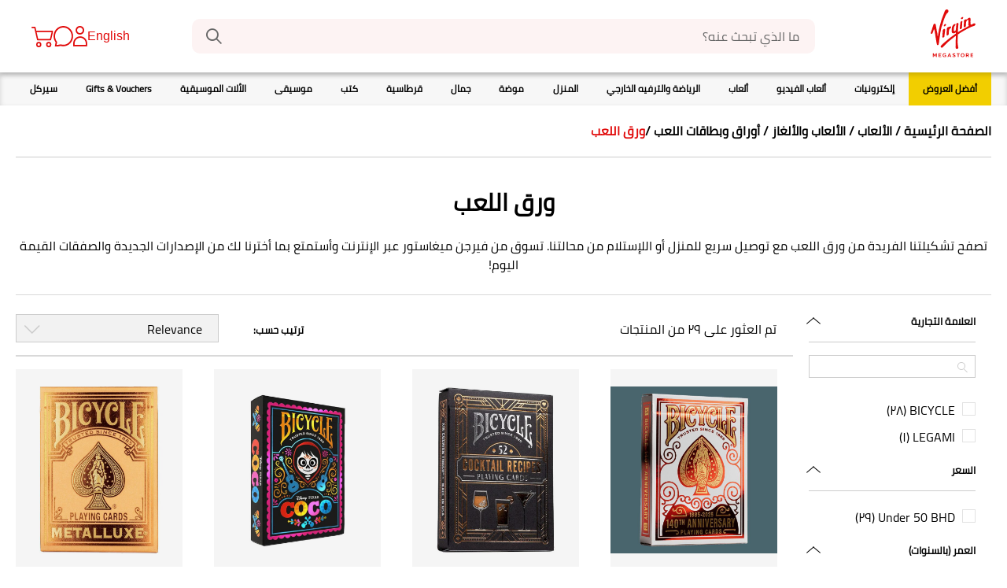

--- FILE ---
content_type: text/html;charset=UTF-8
request_url: https://www.virginmegastore.bh/ar/toys/games-puzzles/card-games/playing-cards/c/n06050402
body_size: 69496
content:




<!DOCTYPE html>
<!--[if IE 8 ]> <html class="lt-ie9 ie8" lang="ar" dir="rtl"> <![endif]-->
<!--[if IE 9 ]> <html class="lt-ie10 ie9" lang="ar" dir="rtl"> <![endif]-->
<!--[if (gte IE 10)|!(IE)]><!--> <html lang="ar" dir="rtl"> <!--<![endif]--><head>
	<title>
		Virgin Megastore</title>
	<meta http-equiv="Content-Type" content="text/html; charset=utf-8"/>
	<meta http-equiv="X-UA-Compatible" content="IE=edge">
	<meta charset="utf-8">
	<meta name="viewport" content="width=device-width, minimum-scale=1, maximum-scale=1">
	<meta name="msapplication-TileColor" content="#ffffff">
	<meta name="msapplication-config" content="/_ui/responsive/theme-virgin/images/icons/browserconfig.xml">
	<meta name="theme-color" content="#ffffff">
	<meta name="apple-mobile-web-app-title" content="Virgin Megastore">
	<meta name="application-name" content="Virgin Megastore">

	





    <script type="text/javascript">
        window.addEventListener('beforeinstallprompt', (e) => e.preventDefault(), { once: true });
    </script>






<script type="text/javascript">
    window.parent.postMessage({
        event_id: "loginStatus",
        loggedInStatus: 'false',
    }, "*");
</script>
<meta name="msvalidate.01" content="D1EAD7D5C2ED626960668C0EAD15CB6A"/>

	<meta name="keywords">
<meta name="description">
<meta name="robots" content="index,follow">
<link rel="canonical" href="https://www.virginmegastore.bh/ar/toys/games-puzzles/card-games/playing-cards/c/n06050402"/>
	<link rel="alternate" hreflang="en-AE" href="https://www.virginmegastore.ae/en/toys/games-puzzles/card-games/playing-cards/c/n06050402"/>
            <link rel="alternate" hreflang="en-QA" href="https://www.virginmegastore.qa/en/toys/games-puzzles/card-games/playing-cards/c/n06050402"/>
            <link rel="alternate" hreflang="ar-QA" href="https://www.virginmegastore.qa/ar/toys/games-puzzles/card-games/playing-cards/c/n06050402"/>
            <link rel="alternate" hreflang="en-BH" href="https://www.virginmegastore.bh/en/toys/games-puzzles/card-games/playing-cards/c/n06050402"/>
            <link rel="alternate" hreflang="ar-BH" href="https://www.virginmegastore.bh/ar/toys/games-puzzles/card-games/playing-cards/c/n06050402"/>
            <link rel="alternate" hreflang="en-EG" href="https://www.virginmegastore.eg/en/toys/games-puzzles/card-games/playing-cards/c/n06050402"/>
            <link rel="alternate" hreflang="ar-EG" href="https://www.virginmegastore.eg/ar/toys/games-puzzles/card-games/playing-cards/c/n06050402"/>
            <link rel="alternate" hreflang="en-OM" href="https://www.virginmegastore.om/en/toys/games-puzzles/card-games/playing-cards/c/n06050402"/>
            <link rel="alternate" hreflang="ar-OM" href="https://www.virginmegastore.om/ar/toys/games-puzzles/card-games/playing-cards/c/n06050402"/>
            <link rel="apple-touch-icon" sizes="180x180" href="/_ui/responsive/theme-virgin/images/icons/apple-touch-icon.png">
<link rel="shortcut icon" sizes="48x48" href="/_ui/responsive/theme-virgin/images/icons/favicon.ico">
<link rel="icon" type="image/png" sizes="32x32" href="/_ui/responsive/theme-virgin/images/icons/favicon-32x32.png">
<link rel="icon" type="image/png" sizes="16x16" href="/_ui/responsive/theme-virgin/images/icons/favicon-16x16.png">
<link rel="manifest" href="/_ui/responsive/theme-virgin/images/icons/manifest.json">
<link rel="mask-icon" href="/_ui/responsive/theme-virgin/images/icons/safari-pinned-tab.svg" color="#e10a0a">
<link rel="stylesheet" type="text/css" media="all" href="/_ui/addons/assistedservicestorefront/responsive/common/css/assistedservicestorefront.css"/>
<link rel="stylesheet" type="text/css" media="all" href="/_ui/addons/assistedservicestorefront/responsive/common/css/storeFinder.css"/>
<link rel="stylesheet" type="text/css" media="all" href="/_ui/addons/assistedservicestorefront/responsive/common/css/customer360.css"/>
<link rel="stylesheet" type="text/css" media="all" href="/_ui/addons/smarteditaddon/responsive/common/css/smarteditaddon.css"/>
<link rel="stylesheet" type="text/css" media="all" href="//fonts.googleapis.com/css?family=Open+Sans:400,600,700,800"/>






    
        <link rel="stylesheet" type="text/css" media="all" href="/_ui/responsive/theme-virgin/css/style.min.css?v=2211.46-2211azuresdk12-20251103-090432-20260128.4-9418f7a-production"/>
    
    

<script type="text/javascript">
    var mediator = (function () {
        var subscribe = function (tracker, fn) {
                    if (!mediator.trackers[tracker]) {
                        mediator.trackers[tracker] = [];
                    }
                    mediator.trackers[tracker].push({context: this, callback: fn});
                    return this;
                },

                publish = function (tracker) {
                    if (!mediator.trackers[tracker]) {
                        return false;
                    }
                    var args = Array.prototype.slice.call(arguments, 1);
                    for (var i = 0, l = mediator.trackers[tracker].length; i < l; i++) {
                        var subscription = mediator.trackers[tracker][i];
                        subscription.callback.apply(subscription.context, args);
                    }
                    return this;
                },

                publishAll = function () {
                    if (Object.keys(mediator.trackers).length === 0) {
                        return false;
                    }
                    for (var tracker in mediator.trackers) {
                        var args = [tracker].concat(Array.prototype.slice.call(arguments));
                        mediator.publish.apply(this, args);
                    }
                    return this;
                };

        return {
            trackers:   {},
            publish:    publish,
            publishAll: publishAll,
            subscribe:  subscribe
        }
    })()
</script>















    

    
        
            
                
                    
                        
                    
                    
                
            
        
    


<script>
    window.dataLayer = window.dataLayer || [];
    var data = {
        'pageType':       'CATEGORY', // Home Page / PLP / PDP / Checkout / payment
        'pageCategory':   'ورق اللعب', // Tech / Gaming / Toys /
        'storeLanguage':  'ar', // en / ar
        'storeCurrency':  'BHD', // AED / SAR
        'storeCountry':   'BH', // AE / SA
        'userId':         '', // unique user id [example: 62305268] when a user logs in to website
        'userType':       'GuestUser', // GuestUser/ RegisteredUser (if a user is a registered user or not)
        'loggedInStatus': 'No', // Yes / No
        'hashedEmail':    '', // SHA256 hashed email of user
        'userEmail':      '', // email id of the user.., example: abcd@gmail.com'
        'devicePlatform': 'web', // web or web-app [to identify the user on website or the mobile app]
        'loyalty_id':     '' // Loyalty ID  when a user logs in to website
    };

    // Conditionally add 'userPhone' based on isKsaBaseStore
    if (false) {
        let mobileNumberKSA = '';
        
        if (mobileNumberKSA.startsWith('00')) {
            mobileNumberKSA = mobileNumberKSA.slice(2);
        }
        if (mobileNumberKSA && !mobileNumberKSA.startsWith('966')) {
            mobileNumberKSA = '966' + mobileNumberKSA;
        }
        data['userPhone'] = mobileNumberKSA;
    }

    // Push data into dataLayer
    window.dataLayer.push(data);
</script>
<!-- Google Tag Manager Script -->
    <script>(function(w,d,s,l,i){w[l]=w[l]||[];w[l].push({'gtm.start':
                new Date().getTime(),event:'gtm.js'});var f=d.getElementsByTagName(s)[0],
            j=d.createElement(s),dl=l!='dataLayer'?'&l='+l:'';j.async=true;j.src=
            'https://www.googletagmanager.com/gtm.js?id='+i+dl;f.parentNode.insertBefore(j,f);
    })(window,document,'script','dataLayer','GTM-KNZ373HZ');</script>
    <!-- End Google Tag Manager Script -->
<!-- Google Tag Manager Data Layer -->
    <script type="text/javascript">

        

        window.dataLayer = window.dataLayer || [];
        

        window.mediator.subscribe('getMobileOSOnLoad_gtm', function (data) {
            if (data.device) {
                trackPLPOnLoad_gtm(data.device);
            }
        });

        function trackPLPOnLoad_gtm(device) {
            window.dataLayer.push({
                'event': 'productListDetails',
                'device':'false' === 'true' ? device :'web',
                'ecommerce': {
                    'currencyCode': 'BHD',
                    'country':      'BH',
                    'impressions':  [
                        
                        {
                            'id':       '1055902',
                            'name':     `Bicycle Playing Cards 140th Anniversary Edition`,
                            'brand':    `BICYCLE`,
                            'price':    '10.90',
                            'category': 'الألعاب/الألعاب والألغاز/أوراق وبطاقات اللعب/ورق اللعب',
                            'list':     'الألعاب/الألعاب والألغاز/أوراق وبطاقات اللعب/ورق اللعب',
                            'position': '0',
                            'item_device':'false' === 'true' ? ACC.global.getMobileOperatingSystem() :'web'
                        }, 
                        {
                            'id':       '1127420',
                            'name':     `Bicycle Playing Cards - Cocktail`,
                            'brand':    `BICYCLE`,
                            'price':    '7.90',
                            'category': 'الألعاب/الألعاب والألغاز/أوراق وبطاقات اللعب/ورق اللعب',
                            'list':     'الألعاب/الألعاب والألغاز/أوراق وبطاقات اللعب/ورق اللعب',
                            'position': '1',
                            'item_device':'false' === 'true' ? ACC.global.getMobileOperatingSystem() :'web'
                        }, 
                        {
                            'id':       '1127421',
                            'name':     `Bicycle Playing Cards - Disney Coco`,
                            'brand':    `BICYCLE`,
                            'price':    '7.90',
                            'category': 'الألعاب/الألعاب والألغاز/أوراق وبطاقات اللعب/ورق اللعب',
                            'list':     'الألعاب/الألعاب والألغاز/أوراق وبطاقات اللعب/ورق اللعب',
                            'position': '2',
                            'item_device':'false' === 'true' ? ACC.global.getMobileOperatingSystem() :'web'
                        }, 
                        {
                            'id':       '1127424',
                            'name':     `Bicycle Playing Cards - Metalluxe Orange`,
                            'brand':    `BICYCLE`,
                            'price':    '9.50',
                            'category': 'الألعاب/الألعاب والألغاز/أوراق وبطاقات اللعب/ورق اللعب',
                            'list':     'الألعاب/الألعاب والألغاز/أوراق وبطاقات اللعب/ورق اللعب',
                            'position': '3',
                            'item_device':'false' === 'true' ? ACC.global.getMobileOperatingSystem() :'web'
                        }, 
                        {
                            'id':       '1043993',
                            'name':     `Bicycle Playing Cards Purple Peacock`,
                            'brand':    `BICYCLE`,
                            'price':    '9.50',
                            'category': 'الألعاب/الألعاب والألغاز/أوراق وبطاقات اللعب/ورق اللعب',
                            'list':     'الألعاب/الألعاب والألغاز/أوراق وبطاقات اللعب/ورق اللعب',
                            'position': '4',
                            'item_device':'false' === 'true' ? ACC.global.getMobileOperatingSystem() :'web'
                        }, 
                        {
                            'id':       '1127422',
                            'name':     `Bicycle Playing Cards - Jujutsu Kaisen`,
                            'brand':    `BICYCLE`,
                            'price':    '7.90',
                            'category': 'الألعاب/الألعاب والألغاز/أوراق وبطاقات اللعب/ورق اللعب',
                            'list':     'الألعاب/الألعاب والألغاز/أوراق وبطاقات اللعب/ورق اللعب',
                            'position': '5',
                            'item_device':'false' === 'true' ? ACC.global.getMobileOperatingSystem() :'web'
                        }, 
                        {
                            'id':       '1043991',
                            'name':     `Bicycle Playing Cards Disney Lion King`,
                            'brand':    `BICYCLE`,
                            'price':    '9.50',
                            'category': 'الألعاب/الألعاب والألغاز/أوراق وبطاقات اللعب/ورق اللعب',
                            'list':     'الألعاب/الألعاب والألغاز/أوراق وبطاقات اللعب/ورق اللعب',
                            'position': '6',
                            'item_device':'false' === 'true' ? ACC.global.getMobileOperatingSystem() :'web'
                        }, 
                        {
                            'id':       '378973',
                            'name':     `Legami Playing Cards`,
                            'brand':    `LEGAMI`,
                            'price':    '5.50',
                            'category': 'الألعاب/الألعاب والألغاز/أوراق وبطاقات اللعب/ورق اللعب',
                            'list':     'الألعاب/الألعاب والألغاز/أوراق وبطاقات اللعب/ورق اللعب',
                            'position': '7',
                            'item_device':'false' === 'true' ? ACC.global.getMobileOperatingSystem() :'web'
                        }, 
                        {
                            'id':       '1127423',
                            'name':     `Bicycle Playing Cards - Cinder`,
                            'brand':    `BICYCLE`,
                            'price':    '6.90',
                            'category': 'الألعاب/الألعاب والألغاز/أوراق وبطاقات اللعب/ورق اللعب',
                            'list':     'الألعاب/الألعاب والألغاز/أوراق وبطاقات اللعب/ورق اللعب',
                            'position': '8',
                            'item_device':'false' === 'true' ? ACC.global.getMobileOperatingSystem() :'web'
                        }, 
                        {
                            'id':       '1031202',
                            'name':     `Bicycle Prismatic Playing Cards`,
                            'brand':    `BICYCLE`,
                            'price':    '9.50',
                            'category': 'الألعاب/الألعاب والألغاز/أوراق وبطاقات اللعب/ورق اللعب',
                            'list':     'الألعاب/الألعاب والألغاز/أوراق وبطاقات اللعب/ورق اللعب',
                            'position': '9',
                            'item_device':'false' === 'true' ? ACC.global.getMobileOperatingSystem() :'web'
                        }, 
                        {
                            'id':       '1127419',
                            'name':     `Bicycle Playing Cards - Panda`,
                            'brand':    `BICYCLE`,
                            'price':    '4.90',
                            'category': 'الألعاب/الألعاب والألغاز/أوراق وبطاقات اللعب/ورق اللعب',
                            'list':     'الألعاب/الألعاب والألغاز/أوراق وبطاقات اللعب/ورق اللعب',
                            'position': '10',
                            'item_device':'false' === 'true' ? ACC.global.getMobileOperatingSystem() :'web'
                        }, 
                        {
                            'id':       '750588',
                            'name':     `Bicycle Playing Cards Bicycle Metalluxe Green`,
                            'brand':    `BICYCLE`,
                            'price':    '9.50',
                            'category': 'الألعاب/الألعاب والألغاز/أوراق وبطاقات اللعب/ورق اللعب',
                            'list':     'الألعاب/الألعاب والألغاز/أوراق وبطاقات اللعب/ورق اللعب',
                            'position': '11',
                            'item_device':'false' === 'true' ? ACC.global.getMobileOperatingSystem() :'web'
                        }, 
                        {
                            'id':       '1055903',
                            'name':     `Bicycle Playing Cards Disney Moana`,
                            'brand':    `BICYCLE`,
                            'price':    '6.90',
                            'category': 'الألعاب/الألعاب والألغاز/أوراق وبطاقات اللعب/ورق اللعب',
                            'list':     'الألعاب/الألعاب والألغاز/أوراق وبطاقات اللعب/ورق اللعب',
                            'position': '12',
                            'item_device':'false' === 'true' ? ACC.global.getMobileOperatingSystem() :'web'
                        }, 
                        {
                            'id':       '808861',
                            'name':     `Bicycle Prestige Rider Back Playing Cards (Red - Blue) (Assorted - Includes 1)`,
                            'brand':    `BICYCLE`,
                            'price':    '9.50',
                            'category': 'الألعاب/الألعاب والألغاز/أوراق وبطاقات اللعب/ورق اللعب',
                            'list':     'الألعاب/الألعاب والألغاز/أوراق وبطاقات اللعب/ورق اللعب',
                            'position': '13',
                            'item_device':'false' === 'true' ? ACC.global.getMobileOperatingSystem() :'web'
                        }, 
                        {
                            'id':       '1055904',
                            'name':     `Bicycle Playing Cards Disney Nightmare Before Christmas`,
                            'brand':    `BICYCLE`,
                            'price':    '6.90',
                            'category': 'الألعاب/الألعاب والألغاز/أوراق وبطاقات اللعب/ورق اللعب',
                            'list':     'الألعاب/الألعاب والألغاز/أوراق وبطاقات اللعب/ورق اللعب',
                            'position': '14',
                            'item_device':'false' === 'true' ? ACC.global.getMobileOperatingSystem() :'web'
                        }, 
                        {
                            'id':       '750934',
                            'name':     `Bicycle Playing Cards Bicycle Metalluxe Silver`,
                            'brand':    `BICYCLE`,
                            'price':    '9.50',
                            'category': 'الألعاب/الألعاب والألغاز/أوراق وبطاقات اللعب/ورق اللعب',
                            'list':     'الألعاب/الألعاب والألغاز/أوراق وبطاقات اللعب/ورق اللعب',
                            'position': '15',
                            'item_device':'false' === 'true' ? ACC.global.getMobileOperatingSystem() :'web'
                        }, 
                        {
                            'id':       '1011730',
                            'name':     `Bicycle Disney Frozen Blue Playing Cards`,
                            'brand':    `BICYCLE`,
                            'price':    '7.90',
                            'category': 'الألعاب/الألعاب والألغاز/أوراق وبطاقات اللعب/ورق اللعب',
                            'list':     'الألعاب/الألعاب والألغاز/أوراق وبطاقات اللعب/ورق اللعب',
                            'position': '16',
                            'item_device':'false' === 'true' ? ACC.global.getMobileOperatingSystem() :'web'
                        }, 
                        {
                            'id':       '1011733',
                            'name':     `Bicycle Dragon Black Playing Cards`,
                            'brand':    `BICYCLE`,
                            'price':    '6.90',
                            'category': 'الألعاب/الألعاب والألغاز/أوراق وبطاقات اللعب/ورق اللعب',
                            'list':     'الألعاب/الألعاب والألغاز/أوراق وبطاقات اللعب/ورق اللعب',
                            'position': '17',
                            'item_device':'false' === 'true' ? ACC.global.getMobileOperatingSystem() :'web'
                        }, 
                        {
                            'id':       '1055906',
                            'name':     `Bicycle Playing Cards Hello Kitty 50th Anniversary Edition`,
                            'brand':    `BICYCLE`,
                            'price':    '4.90',
                            'category': 'الألعاب/الألعاب والألغاز/أوراق وبطاقات اللعب/ورق اللعب',
                            'list':     'الألعاب/الألعاب والألغاز/أوراق وبطاقات اللعب/ورق اللعب',
                            'position': '18',
                            'item_device':'false' === 'true' ? ACC.global.getMobileOperatingSystem() :'web'
                        }, 
                        {
                            'id':       '749316',
                            'name':     `Bicycle Playing Cards Metalluxe Blue (New Edition)`,
                            'brand':    `BICYCLE`,
                            'price':    '9.50',
                            'category': 'الألعاب/الألعاب والألغاز/أوراق وبطاقات اللعب/ورق اللعب',
                            'list':     'الألعاب/الألعاب والألغاز/أوراق وبطاقات اللعب/ورق اللعب',
                            'position': '19',
                            'item_device':'false' === 'true' ? ACC.global.getMobileOperatingSystem() :'web'
                        }, 
                        {
                            'id':       '1055908',
                            'name':     `Bicycle Playing Cards Naruto`,
                            'brand':    `BICYCLE`,
                            'price':    '3.90',
                            'category': 'الألعاب/الألعاب والألغاز/أوراق وبطاقات اللعب/ورق اللعب',
                            'list':     'الألعاب/الألعاب والألغاز/أوراق وبطاقات اللعب/ورق اللعب',
                            'position': '20',
                            'item_device':'false' === 'true' ? ACC.global.getMobileOperatingSystem() :'web'
                        }, 
                        {
                            'id':       '1011734',
                            'name':     `Bicycle Dragon Gold Playing Cards`,
                            'brand':    `BICYCLE`,
                            'price':    '6.90',
                            'category': 'الألعاب/الألعاب والألغاز/أوراق وبطاقات اللعب/ورق اللعب',
                            'list':     'الألعاب/الألعاب والألغاز/أوراق وبطاقات اللعب/ورق اللعب',
                            'position': '21',
                            'item_device':'false' === 'true' ? ACC.global.getMobileOperatingSystem() :'web'
                        }, 
                        {
                            'id':       '1011732',
                            'name':     `Bicycle Dragon Red Playing Cards`,
                            'brand':    `BICYCLE`,
                            'price':    '6.90',
                            'category': 'الألعاب/الألعاب والألغاز/أوراق وبطاقات اللعب/ورق اللعب',
                            'list':     'الألعاب/الألعاب والألغاز/أوراق وبطاقات اللعب/ورق اللعب',
                            'position': '22',
                            'item_device':'false' === 'true' ? ACC.global.getMobileOperatingSystem() :'web'
                        }, 
                        {
                            'id':       '1055907',
                            'name':     `Bicycle Playing Cards Tokyo Revengers`,
                            'brand':    `BICYCLE`,
                            'price':    '3.90',
                            'category': 'الألعاب/الألعاب والألغاز/أوراق وبطاقات اللعب/ورق اللعب',
                            'list':     'الألعاب/الألعاب والألغاز/أوراق وبطاقات اللعب/ورق اللعب',
                            'position': '23',
                            'item_device':'false' === 'true' ? ACC.global.getMobileOperatingSystem() :'web'
                        }, 
                        {
                            'id':       '1043996',
                            'name':     `Bicycle Playing Cards Jacqard`,
                            'brand':    `BICYCLE`,
                            'price':    '5.90',
                            'category': 'الألعاب/الألعاب والألغاز/أوراق وبطاقات اللعب/ورق اللعب',
                            'list':     'الألعاب/الألعاب والألغاز/أوراق وبطاقات اللعب/ورق اللعب',
                            'position': '24',
                            'item_device':'false' === 'true' ? ACC.global.getMobileOperatingSystem() :'web'
                        }, 
                        {
                            'id':       '1043999',
                            'name':     `Bicycle Playing Cards Stargazer 201 (Falling Star)`,
                            'brand':    `BICYCLE`,
                            'price':    '4.90',
                            'category': 'الألعاب/الألعاب والألغاز/أوراق وبطاقات اللعب/ورق اللعب',
                            'list':     'الألعاب/الألعاب والألغاز/أوراق وبطاقات اللعب/ورق اللعب',
                            'position': '25',
                            'item_device':'false' === 'true' ? ACC.global.getMobileOperatingSystem() :'web'
                        }, 
                        {
                            'id':       '748950',
                            'name':     `Bicycle Playing Cards Disney Classic Mickey`,
                            'brand':    `BICYCLE`,
                            'price':    '6.90',
                            'category': 'الألعاب/الألعاب والألغاز/أوراق وبطاقات اللعب/ورق اللعب',
                            'list':     'الألعاب/الألعاب والألغاز/أوراق وبطاقات اللعب/ورق اللعب',
                            'position': '26',
                            'item_device':'false' === 'true' ? ACC.global.getMobileOperatingSystem() :'web'
                        }, 
                        {
                            'id':       '1043995',
                            'name':     `Bicycle Playing Cards Euchre`,
                            'brand':    `BICYCLE`,
                            'price':    '3.90',
                            'category': 'الألعاب/الألعاب والألغاز/أوراق وبطاقات اللعب/ورق اللعب',
                            'list':     'الألعاب/الألعاب والألغاز/أوراق وبطاقات اللعب/ورق اللعب',
                            'position': '27',
                            'item_device':'false' === 'true' ? ACC.global.getMobileOperatingSystem() :'web'
                        }, 
                        {
                            'id':       '762848',
                            'name':     `Bicycle Standard Index Playing Cards Red/Blue (Assortment - Includes 1 Pack)`,
                            'brand':    `BICYCLE`,
                            'price':    '3.90',
                            'category': 'الألعاب/الألعاب والألغاز/أوراق وبطاقات اللعب/ورق اللعب',
                            'list':     'الألعاب/الألعاب والألغاز/أوراق وبطاقات اللعب/ورق اللعب',
                            'position': '28',
                            'item_device':'false' === 'true' ? ACC.global.getMobileOperatingSystem() :'web'
                        }
                    ],
                    'devicel':'false' === 'true' ? ACC.global.getMobileOperatingSystem() :'web'
                }
            });
        }

        

        window.mediator.subscribe('productClick_gtm', function (data) {
            if (data.productCode && data.productName && data.productPrice && data.productUrl) {
                trackProductClick_gtm(data.productCode, data.productName, data.productPrice, data.productUrl);
            }
        });

        function trackProductClick_gtm(productName, productId, productPrice, productBrand, productCat, productVar, productPosition,
                productUrl, list) {
            dataLayer.push({
                'event': 'productClick',
                'device':'false' === 'true' ? ACC.global.getMobileOperatingSystem() :'web',
                'ecommerce': {
                    'currencyCode': 'BHD',
                    'country':      'BH',
                    'click':        {
                        'actionField': {'list': list},
                        'products':    [{
                            'name':     productName,
                            'id':       productId,
                            'price':    productPrice,
                            'brand':    productBrand,
                            'category': productCat,
                            'variant':  productVar,
                            'position': productPosition,
                            'item_device':'false' === 'true' ? ACC.global.getMobileOperatingSystem() :'web',
                        }]
                    }
                }
            });
        }

        function trackCarouselProductClick_gtm(element) {
            const productName = element.getAttribute("data-name");
            const productId = element.getAttribute("data-id");
            const productPrice = element.getAttribute("data-price");
            const productBrand = element.getAttribute("data-brand");
            const productCat = element.getAttribute("data-category");
            const productVar = element.getAttribute("data-variant");
            const productPosition = element.getAttribute("data-position");
            const productUrl = element.getAttribute("data-url");
            const list = element.getAttribute("data-list");
            trackProductClick_gtm(productName, productId, productPrice, productBrand, productCat, productVar, productPosition, productUrl,
                    list);
        }

        window.mediator.subscribe('onMiniCartBtnClick_gtm', function (data) {
            if (data.cart) {
                trackMiniCartBtnClick_gtm(data.cart);
            }
        });

        function trackMiniCartBtnClick_gtm(cart) {
            dataLayer.push({
                'event':     'checkout',
                'device':'false' === 'true' ? ACC.global.getMobileOperatingSystem() :'web',
                'ecommerce': {
                    'currencyCode': 'BHD',
                    'country':      'BH',
                    'checkout':     {
                        'actionField': {'step': 1, 'option': 'Checkout'},
                        'products':    cart,
                        'item_device':'false' === 'true' ? ACC.global.getMobileOperatingSystem() :'web',
                    }
                }
            });
        }

        window.mediator.subscribe('onBannerClick_gtm', function (data) {
            if (data.bannerId && data.bannerName && data.bannerCreative && data.bannerPos && data.bannerUrl) {
                trackBannerClick_gtm(data.bannerId, data.bannerName, data.bannerCreative, data.bannerPos, data.bannerUrl);
            }
        });

        function trackBannerClick_gtm(bannerId, bannerName, bannerCreative, bannerPos, bannerUrl) {
            window.dataLayer.push({
                'event': 'promotionClick',
                'device':'false' === 'true' ? ACC.global.getMobileOperatingSystem() :'web',
                'ecommerce': {
                    'currencyCode': 'BHD',
                    'country':      'BH',
                    'promoClick':   {
                        'promotions': [{
                            'id':       bannerId,
                            'name':     bannerName,
                            'creative': bannerCreative,
                            'position': bannerPos
                        }]
                    }
                }
            });
        }

        window.mediator.subscribe('onPromotionLoad_gtm', function (data) {
            if (data.promotions) {
                trackPromotionLoad_gtm(data.promotions);
            }
        });

        function trackPromotionLoad_gtm(promotions) {
            window.dataLayer.push({
                'event': 'promotionImpression',
                'device':'false' === 'true' ? ACC.global.getMobileOperatingSystem() :'web',
                'ecommerce': {
                    'currencyCode': 'BHD',
                    'country':      'BH',
                    'promoView':    {
                        'promotions': promotions
                    },
                    'item_device':'false' === 'true' ? ACC.global.getMobileOperatingSystem() :'web',
                }
            });
        }

        window.mediator.subscribe('onProductCarouselLoad_gtm', function (data) {
            if (data.impressions) {
                trackProductCarouselLoad_gtm(data.impressions);
            }
        });

        function trackProductCarouselLoad_gtm(impressions) {
            window.dataLayer.push({
                'event': 'productImpression',
                'device':'false' === 'true' ? ACC.global.getMobileOperatingSystem() :'web',
                'ecommerce': {
                    'currencyCode': 'BHD',
                    'country':      'BH',
                    'impressions':  impressions,
                    'item_device':'false' === 'true' ? ACC.global.getMobileOperatingSystem() :'web',
                }
            });
        }

        window.mediator.subscribe('onProductListLoad_gtm', function (data) {
            if (data.impressions) {
                trackProductListLoad_gtm(data.impressions);
            }
        });

        function trackProductListLoad_gtm(impressions) {
            window.dataLayer.push({
                'event': 'productImpression',
                'device':'false' === 'true' ? ACC.global.getMobileOperatingSystem() :'web',
                'ecommerce': {
                    'currencyCode': 'BHD',
                    'country':      'BH',
                    'impressions':  impressions,
                    'item_device':'false' === 'true' ? ACC.global.getMobileOperatingSystem() :'web',
                }
            });
        }

        window.mediator.subscribe('addToCart_gtm', function (data) {
            trackAddToCart_gtm(data.productCode, data.productName, data.productPrice, data.productBrand, data.productCat, data.quantityAdded);
        });

        function trackAddToCart_gtm(productCode, productName, productPrice, productBrand, productCat, quantityAdded) {
            window.dataLayer.push({
                'event': 'addToCart',
                'device':'false' === 'true' ? ACC.global.getMobileOperatingSystem() :'web',
                'ecommerce': {
                    'currencyCode': 'BHD',
                    'country':      'BH',
                    'add':          {
                        'products': [{
                            'id':       productCode,
                            'name':     productName,
                            'price':    productPrice,
                            'brand':    productBrand,
                            'category': productCat,
                            'quantity': Number(quantityAdded),
                            'item_device':'false' === 'true' ? ACC.global.getMobileOperatingSystem() :'web'
                        }]
                    }
                }
            });
        }

        window.mediator.subscribe('removeFromCart_gtm', function (data) {
            if (data.productCode && data.productName && data.productPrice && data.productBrand && data.quantityRemoved) {
                trackRemoveFromCart_gtm(data.productCode, data.productName, data.productPrice, data.productBrand, data.productCat,
                        data.productVar, data.quantityRemoved);
            }
        });

        function trackRemoveFromCart_gtm(productCode, productName, productPrice, productBrand, productCat, productVar, quantityRemoved) {
            window.dataLayer.push({
                'event': 'removeFromCart',
                'device':'false' === 'true' ? ACC.global.getMobileOperatingSystem() :'web',
                'ecommerce': {
                    'currencyCode': 'BHD',
                    'country':      'BH',
                    'remove':       {
                        'products': [{
                            'name':     productName,
                            'id':       productCode,
                            'price':    productPrice,
                            'brand':    productBrand,
                            'category': productCat,
                            'variant':  productVar,
                            'quantity': Number(quantityRemoved),
                            'item_device':'false' === 'true' ? ACC.global.getMobileOperatingSystem() :'web'
                        }]
                    }
                }
            });
        }

        window.mediator.subscribe('onNavItemClick_gtm', function (data) {
            if (data.itemTitle && data.itemLvl === 1) {
                trackTopCategoryClick_gtm(data.itemTitle);
            }

            if (data.itemTitle && data.itemLvl === 2) {
                trackSubCategoryArrowClick_gtm(data.itemTitle);
            }

            if (data.itemTitle && data.itemLvl === 3) {
                trackSubCategoryL3Click_gtm(data.itemTitle, data.itemLabel);
            }
        });

        function trackTopCategoryClick_gtm(itemTitle) {
            window.dataLayer.push({
                'event':         'VMSMobNavFirstLevel',
                'device':'false' === 'true' ? ACC.global.getMobileOperatingSystem() :'web',
                'eventCategory': 'Mob Navigation',
                'eventAction':   itemTitle,
                'eventLabel':    '',
                'country':       'BH'
            });
        }

        function trackSubCategoryArrowClick_gtm(itemTitle) {
            window.dataLayer.push({
                'event':         'VMSMobNavSecondLevel',
                'device':'false' === 'true' ? ACC.global.getMobileOperatingSystem() :'web',
                'eventCategory': 'Mob Navigation',
                'eventAction':   itemTitle,
                'eventLabel':    '',
                'country':       'BH'
            });
        }

        function trackSubCategoryL3Click_gtm(itemTitle, itemLabel) {
            window.dataLayer.push({
                'event':         'VMSMobNavThirdLevel',
                'device':'false' === 'true' ? ACC.global.getMobileOperatingSystem() :'web',
                'eventCategory': 'Mob Navigation',
                'eventAction':   itemTitle,
                'eventLabel':    itemLabel,
                'country':       'BH'
            });
        }

        const coupon = '';

        function onCart_gtmBtnClick(couponCode) {
            window.dataLayer.push({
                'event': 'checkout',
                'device':'false' === 'true' ? ACC.global.getMobileOperatingSystem() :'web',
                'ecommerce': {
                    'currencyCode': 'BHD',
                    'country':      'BH',
                    'checkout':     {
                        'actionField':{'step': 1, 'option': 'Checkout'},
                        'products': [],
                        'coupon'     :couponCode || ''
                    },
                }
            });
        }

    </script>
    <!-- End Google Tag Manager Data Layer -->



    <script type="text/javascript">
        var moeDataCenter = "dc_2";
        var moeAppID = "TDF9YJ2XZV20ML1ULOU38VIM";
        var moEngageEnv = "0";

        !function (e, n, i, t, a, r, o, d) {
            if (!moeDataCenter || !moeDataCenter.match(/^dc_[0-9]+$/gm)) return console.error(
                    "Data center has not been passed correctly. Please follow the SDK installation instruction carefully.");
            var s = e[a] = e[a] || [];
            if (s.invoked = 0, s.initialised > 0 || s.invoked > 0) return console.error(
                    "MoEngage Web SDK initialised multiple times. Please integrate the Web SDK only once!"), !1;
            e.moengage_object = a;
            var l = {}, g = function n(i) {
                return function () {
                    for (var n = arguments.length, t = Array(n), a = 0; a < n; a++) t[a] = arguments[a];
                    (e.moengage_q = e.moengage_q || []).push({f: i, a: t})
                }
            }, u = ["track_event", "add_user_attribute", "add_first_name", "add_last_name", "add_email", "add_mobile", "add_user_name",
                "add_gender", "add_birthday", "destroy_session", "add_unique_user_id", "update_unique_user_id", "moe_events", "call_web_push",
                "track", "location_type_attribute"], m = {onsite: ["getData", "registerCallback"]};
            for (var c in u) l[u[c]] = g(u[c]);
            for (var v in m) for (var f in m[v]) null == l[v] && (l[v] = {}), l[v][m[v][f]] = g(v + "." + m[v][f]);
            r = n.createElement(i), o = n.getElementsByTagName("head")[0], r.async = 1, r.src = t, o.appendChild(r), e.moe =
                    e.moe || function () {
                        return (s.invoked = s.invoked + 1, s.invoked > 1) ? (console.error(
                                "MoEngage Web SDK initialised multiple times. Please integrate the Web SDK only once!"), !1) : (d =
                                arguments.length <= 0 ? void 0 : arguments[0], l)
                    }, r.addEventListener("load", function () {
                if (d) return e[a] = e.moe(d), e[a].initialised = e[a].initialised + 1 || 1, !0
            }), r.addEventListener("error", function () {
                return console.error("Moengage Web SDK loading failed."), !1
            })
        }(window, document, "script", "https://cdn.moengage.com/release/" + moeDataCenter + "/moe_webSdk.min.latest.js", "Moengage");

        Moengage = moe({
            app_id:     moeAppID,
            debug_logs: moEngageEnv
        });
    </script>
<meta name="google-site-verification" content="9hmJAWC2hCTUkU73tKTt4h5WivvKxLQMFH3B4JOrYbY" />




  







<!-- Paypal Integration -->
<!-- FACEBOOK -->
	<meta property="og:title"
		  content="Your one stop shop for all things entertainment!">
	<meta property="og:description" content="Electronics, music, toys, fashion, home decor & more from top brands.">
	<meta property="og:image"
		  content="https://www.virginmegastore.bh/_ui/responsive/theme-virgin/media/img/Virgin_Megastore_Logo.svg">

	<!-- TWITTER -->
	<meta name="twitter:card" content="summary_large_image">
	<meta name="twitter:image"
		  content="https://www.virginmegastore.bh/_ui/responsive/theme-virgin/media/img/Virgin_Megastore_Logo.svg">
	<meta name="twitter:title"
		  content="Your one stop shop for all things entertainment!">
	<meta name="twitter:description" content="Electronics, music, toys, fashion, home decor & more from top brands.">

	<!-- TestFreaks JavaScript Library for Reviews-->
	<script async src="https://js.testfreaks.com/onpage/virginmegastore.bh-ar/head.js?v=2"></script>

<script>(window.BOOMR_mq=window.BOOMR_mq||[]).push(["addVar",{"rua.upush":"false","rua.cpush":"false","rua.upre":"false","rua.cpre":"false","rua.uprl":"false","rua.cprl":"false","rua.cprf":"false","rua.trans":"","rua.cook":"false","rua.ims":"false","rua.ufprl":"false","rua.cfprl":"false","rua.isuxp":"false","rua.texp":"norulematch","rua.ceh":"false","rua.ueh":"false","rua.ieh.st":"0"}]);</script>
                              <script>!function(e){var n="https://s.go-mpulse.net/boomerang/";if("False"=="True")e.BOOMR_config=e.BOOMR_config||{},e.BOOMR_config.PageParams=e.BOOMR_config.PageParams||{},e.BOOMR_config.PageParams.pci=!0,n="https://s2.go-mpulse.net/boomerang/";if(window.BOOMR_API_key="KMM5F-W7UP2-7PQDP-68BEV-XCRA7",function(){function e(){if(!o){var e=document.createElement("script");e.id="boomr-scr-as",e.src=window.BOOMR.url,e.async=!0,i.parentNode.appendChild(e),o=!0}}function t(e){o=!0;var n,t,a,r,d=document,O=window;if(window.BOOMR.snippetMethod=e?"if":"i",t=function(e,n){var t=d.createElement("script");t.id=n||"boomr-if-as",t.src=window.BOOMR.url,BOOMR_lstart=(new Date).getTime(),e=e||d.body,e.appendChild(t)},!window.addEventListener&&window.attachEvent&&navigator.userAgent.match(/MSIE [67]\./))return window.BOOMR.snippetMethod="s",void t(i.parentNode,"boomr-async");a=document.createElement("IFRAME"),a.src="about:blank",a.title="",a.role="presentation",a.loading="eager",r=(a.frameElement||a).style,r.width=0,r.height=0,r.border=0,r.display="none",i.parentNode.appendChild(a);try{O=a.contentWindow,d=O.document.open()}catch(_){n=document.domain,a.src="javascript:var d=document.open();d.domain='"+n+"';void(0);",O=a.contentWindow,d=O.document.open()}if(n)d._boomrl=function(){this.domain=n,t()},d.write("<bo"+"dy onload='document._boomrl();'>");else if(O._boomrl=function(){t()},O.addEventListener)O.addEventListener("load",O._boomrl,!1);else if(O.attachEvent)O.attachEvent("onload",O._boomrl);d.close()}function a(e){window.BOOMR_onload=e&&e.timeStamp||(new Date).getTime()}if(!window.BOOMR||!window.BOOMR.version&&!window.BOOMR.snippetExecuted){window.BOOMR=window.BOOMR||{},window.BOOMR.snippetStart=(new Date).getTime(),window.BOOMR.snippetExecuted=!0,window.BOOMR.snippetVersion=12,window.BOOMR.url=n+"KMM5F-W7UP2-7PQDP-68BEV-XCRA7";var i=document.currentScript||document.getElementsByTagName("script")[0],o=!1,r=document.createElement("link");if(r.relList&&"function"==typeof r.relList.supports&&r.relList.supports("preload")&&"as"in r)window.BOOMR.snippetMethod="p",r.href=window.BOOMR.url,r.rel="preload",r.as="script",r.addEventListener("load",e),r.addEventListener("error",function(){t(!0)}),setTimeout(function(){if(!o)t(!0)},3e3),BOOMR_lstart=(new Date).getTime(),i.parentNode.appendChild(r);else t(!1);if(window.addEventListener)window.addEventListener("load",a,!1);else if(window.attachEvent)window.attachEvent("onload",a)}}(),"".length>0)if(e&&"performance"in e&&e.performance&&"function"==typeof e.performance.setResourceTimingBufferSize)e.performance.setResourceTimingBufferSize();!function(){if(BOOMR=e.BOOMR||{},BOOMR.plugins=BOOMR.plugins||{},!BOOMR.plugins.AK){var n=""=="true"?1:0,t="",a="aoiv2waxfuxce2l6tboq-f-2625245d8-clientnsv4-s.akamaihd.net",i="false"=="true"?2:1,o={"ak.v":"39","ak.cp":"1165216","ak.ai":parseInt("497818",10),"ak.ol":"0","ak.cr":8,"ak.ipv":4,"ak.proto":"h2","ak.rid":"24603134","ak.r":47342,"ak.a2":n,"ak.m":"dsca","ak.n":"essl","ak.bpcip":"3.145.93.0","ak.cport":51434,"ak.gh":"23.215.31.34","ak.quicv":"","ak.tlsv":"tls1.3","ak.0rtt":"","ak.0rtt.ed":"","ak.csrc":"-","ak.acc":"","ak.t":"1769904221","ak.ak":"hOBiQwZUYzCg5VSAfCLimQ==YfG+ZmrDYdTu+vRmcbRGfLv8X/f3GiGDdKJD3CM9GEk5GUgx/ghcHqkBll2qkKuhs0umKcaZ1EAoInGnIRlyJZDZ5eIK/zeCRdMyz6/3bqkfl71+ulq2yorZbU/rCuuu1UZ70DX16Hr1+YAaXpjzN4AnK0Rxallm74yluf2q8Fq7akf3hsYYFmyCgZRcBQhFEb76+Y/gCc37iHyJnIFT2Nmhx6m8+e1o7D3jDcLLbgcGyMAQFUN6+aIjaYOYR//glMuwN/0A4Fpff5NM57w+8EY8ZENKAUMQezTDRFweIEwG2pNNW7fdF+4h2YaTYlf+CPVs5tCjpId3jnCwsY4z37ds35J6dwSWvyLTM5ZsXVuhHSYvSzQlFCC8KuUI+kbF0Bj0rRDA/z9NyPn7hUdkUWeamLn6qFivKBkcYBf9dMc=","ak.pv":"24","ak.dpoabenc":"","ak.tf":i};if(""!==t)o["ak.ruds"]=t;var r={i:!1,av:function(n){var t="http.initiator";if(n&&(!n[t]||"spa_hard"===n[t]))o["ak.feo"]=void 0!==e.aFeoApplied?1:0,BOOMR.addVar(o)},rv:function(){var e=["ak.bpcip","ak.cport","ak.cr","ak.csrc","ak.gh","ak.ipv","ak.m","ak.n","ak.ol","ak.proto","ak.quicv","ak.tlsv","ak.0rtt","ak.0rtt.ed","ak.r","ak.acc","ak.t","ak.tf"];BOOMR.removeVar(e)}};BOOMR.plugins.AK={akVars:o,akDNSPreFetchDomain:a,init:function(){if(!r.i){var e=BOOMR.subscribe;e("before_beacon",r.av,null,null),e("onbeacon",r.rv,null,null),r.i=!0}return this},is_complete:function(){return!0}}}}()}(window);</script></head>

<body class="page-productGrid pageType-CategoryPage template-pages-category-productGridPage  smartedit-page-uid-productGrid smartedit-page-uuid-eyJpdGVtSWQiOiJwcm9kdWN0R3JpZCIsImNhdGFsb2dJZCI6InZpcmdpbkJoQ29udGVudENhdGFsb2ciLCJjYXRhbG9nVmVyc2lvbiI6Ik9ubGluZSJ9 smartedit-catalog-version-uuid-virginBhContentCatalog/Online  language-ar">

<script type="text/javascript">
    function ready(callback) {
        // in case the document is already rendered
        if (document.readyState !== 'loading') {
            callback();
        } else if (document.addEventListener) {
            // modern browsers
            document.addEventListener('DOMContentLoaded', callback);
        }
    }
</script><!-- Google Tag Manager Noscript -->
    <noscript><iframe src="https://www.googletagmanager.com/ns.html?id=GTM-KNZ373HZ" height="0" width="0" style="display:none;visibility:hidden"></iframe></noscript>
    <!-- End Google Tag Manager Noscript -->
<div class="js-spinner spinner__container v-hidden">
    <div class="spinner__wrapper">
        <div class="spinner__dot"></div>
        <div class="spinner__dot"></div>
        <div class="spinner__dot"></div>
        <div class="spinner__dot"></div>
        <div class="spinner__dot"></div>
        <div class="spinner__dot"></div>
        <h3 class="spinner__text">تحميل</h3>
    </div>
</div><main data-currency-iso-code="BHD">

            <div class="yCmsContentSlot container">
</div><header id="header" class="header">

    <div class="container header__container main-header  js-main-header">

        




<div class="header__logoMobileMenu">

    
        <div class="header__mobileMenu mobileMenuIcon js-mobile-navigation-toggle   ">
            <div class="mobileMenuIcon__wrapper">
                <div class="mobileMenuIcon__icon"></div>
            </div>
        </div>
    

    <div class="header__logo">
        
            <div class="item push "
     data-track='pushfeature'
     data-el="VirginLogoComponent">
     <a href="/ar/">
                <img alt="" src="/medias/Virgin-Megastore-Logo.svg?context=[base64]">
            </a>
        </div>
        
    </div>
</div>


<div id="search" class=" ">
    <div class="wrapper">
        
            <div class="site-search ui-front">
    <form id="js-site-search-form" name="search_form_SearchBox" method="get" action="/ar/search/">
        <div class="input-group">
            <span id="js-flyout-localized-texts" class="d-none" data-localized-headline-suggestions="الكلمات الدلالية" data-localized-headline-recommendations="توصيات المنتج"></span>
            <input type="text" id="js-site-search-input" class="form-control js-site-search-input" name="text"
                       value="" maxlength="100" placeholder="ما الذي تبحث عنه؟"
                       data-options='{"autocompleteUrl" : "/ar/search/autocomplete/SearchBox","minCharactersBeforeRequest" : "3","waitTimeBeforeRequest" : "500","displayProductImages" : true}'>
            <button class="js-search-icon input-group-btn" type="submit">
                    <span class="vgn-icon vgn-icon__search input-group-btn__icon"></span>
                </button>
            <button class="js-remove-search-text input-group-btn input-group-btn--clear-search d-none" type="button">
                    <span class="vgn-icon vgn-icon__cross input-group-btn__icon input-group-btn__icon--close"></span>
                </button>
            </div>
    </form>
</div>

        
            
        
    </div>
</div><div id="staffIdContainer" class="header__staff-id d-none">
                    <span>Staff ID: <span id="staffIdDisplay"></span></span>
                </div>
                <nav role="navigation" class="headerIcons js-secondary-navigation ">
                    <div class="headerIcons__element languageSwitch">
                                <form id="lang_form_" class="lang-form" action="/ar/_s/language" method="post"><a class="languageSwitch__link js-language-switch language-switcher" data-isocode="en">
                    English</a>
            <div>
<input type="hidden" name="CSRFToken" value="442cfd2a-2dea-471c-98ee-c6e239e77616" />
</div></form></div>
                        






    
        
    
    



<div class="headerIcons__element myAccount">
    
        
            <a href="/ar/login" class="myAccount__link">
                <span class="myAccount__icon vgn-icon vgn-icon__profile"></span>
            </a>
        
    

    
</div>




<div class="headerIcons__element chat">
    
        
        
            <div class="chat__container js-zendeskWidget"><img class="chat__icon" src="/_ui/responsive/theme-virgin/images/icons/icon-chat-help.svg"/></div>
        
    
</div>







<div class="headerIcons__element headerCart">
    <a href="/ar/cart" class="headerCart__link js-mini-cart-icon">
        <img class="headerCart__icon" src="/_ui/responsive/theme-virgin/images/icons/icon-cart.svg"/>
        <span class="headerCart__totalItems js-mini-cart-count isHidden">0</span>
    </a>
</div>
</nav>
            </div>
</header>

<nav id="main-navigation" class="mainNavigation js-mainNavigation ">
    <div class="mainNavigation__inner">
        <div class="container">
            <ul class="mainNavigation__list mainNavigation__list--l1 js-mainNavigation-list">
                <div class="mainNavigation__headline mainNavigation__headline--l1">
                    الأقسام </div>

                <li class="mainNavigation__item mainNavigation__item--l1 SaleNavNode no-2nd-level  " data-id="SaleNavNode">

                            <a class="mainNavigation__link mainNavigation__link--l1 js-mainNavigation-link-l1 "
                               href="/ar/sale" target="_self">
                                <span class="mainNavigation__linkText">أفضل العروض</span>
                                <span class="mainNavigation__linkArrow mainNavigation__linkArrow--l1"></span>
                            </a>


                            <ul class="mainNavigation__sublist mainNavigation__sublist--l2 js-navLevelDropdown">
                                <div class="mainNavigation__section mainNavigation__section--l2 js-navSection-l2">
                                    <div class="mainNavigation__headlineBack mainNavigation__headlineBack--l2">
                                        <div class="mainNavigation__headline mainNavigation__headline--main">أفضل العروض</div>
                                        <a class="mainNavigation__backLink btn-back js-navigation-l2-btn-back" role="button" href="#"
                                           onClick="return false;">
                                            <span class="mainNavigation__backArrow"></span>
                                            <span class="mainNavigation__backText">عودة</span>
                                        </a>
                                    </div>

                                    <li class="mainNavigation__subItem mainNavigation__subItem--l2 js-navLevel-two">
                                        <a class="mainNavigation__subLink mainNavigation__subLink--l2 js-mainNavigation-subLink-l2"
                                           href="/ar/sale" target="_self">
                                            <span class="mainNavigation__subLinkText">جميع&nbsp;أفضل العروض</span>
                                        </a>
                                    </li>

                                    </div>

                                <div class="mainNavigation__section mainNavigation__section--l3 navSubItems js-nav-subItems"></div>
                                <div class="mainNavigation__section mainNavigation__section--banners js-nav-banners"></div>

                            </ul>
                        </li>
                    <li class="mainNavigation__item mainNavigation__item--l1 TechNavNode js-navLevel  has-banners" data-id="TechNavNode">

                            <div class="mainNavigation__brandsBanners mainNavigation__brandsBanners--l1">
                                    





<div class="mainNavigation__brandBanner js-top-brands-l1">
    <div class="mainNavigation__brandBannerTitle">
        
            <div class="mainNavigation__brand">
                
                    <div class="mainNavigation__headline">أفضل الماركات</div>
                
            </div>
        
        
            <div class="mainNavigation__banner">
                
                    <div class="mainNavigation__headline"> اختيارات رائع</div>
                
            </div>
        
    </div>

    <div class="mainNavigation__brandBannerContent">
        
            <div class="mainNavigation__brand">
                <div class="mainNavigation__headline mainNavigation__headlineBrand">
                    أفضل الماركات
                </div>
                <div class="mainNavigation__brandItems">
                    
                        
                            <div class="mainNavigation__brandItem">
                                
                                    
                                        
                                        <a class="mainNavigation__brandLink" href="/ar/apple-shop" target="_self">
                                            <img src="/medias/Apple-logo.webp?context=[base64]" class="mainNavigation__brandImage"
                                                 alt=""/>
                                        </a>
                                    
                                    
                                
                            </div>
                        
                    
                        
                            <div class="mainNavigation__brandItem">
                                
                                    
                                        
                                        <a class="mainNavigation__brandLink" href="/ar/brands/fujifilm" target="_self">
                                            <img src="/medias/Fujifilm-logo.webp?context=[base64]" class="mainNavigation__brandImage"
                                                 alt=""/>
                                        </a>
                                    
                                    
                                
                            </div>
                        
                    
                        
                            <div class="mainNavigation__brandItem">
                                
                                    
                                        
                                        <a class="mainNavigation__brandLink" href="/ar/bose" target="_self">
                                            <img src="/medias/Bose-logo.webp?context=[base64]" class="mainNavigation__brandImage"
                                                 alt=""/>
                                        </a>
                                    
                                    
                                
                            </div>
                        
                    
                        
                            <div class="mainNavigation__brandItem">
                                
                                    
                                        
                                        <a class="mainNavigation__brandLink" href="/ar/anker-innovations" target="_self">
                                            <img src="/medias/Anker-Navigation-Logo.jpg?context=[base64]" class="mainNavigation__brandImage"
                                                 alt=""/>
                                        </a>
                                    
                                    
                                
                            </div>
                        
                    
                        
                            <div class="mainNavigation__brandItem">
                                
                                    
                                        
                                        <a class="mainNavigation__brandLink" href="/ar/jbl" target="_self">
                                            <img src="/medias/JBL-Navigation-Logo.webp?context=[base64]" class="mainNavigation__brandImage"
                                                 alt=""/>
                                        </a>
                                    
                                    
                                
                            </div>
                        
                    
                        
                            <div class="mainNavigation__brandItem">
                                
                                    
                                        
                                        <a class="mainNavigation__brandLink" href="/ar/brands/asus" target="_self">
                                            <img src="/medias/Asus-logo.webp?context=[base64]" class="mainNavigation__brandImage"
                                                 alt=""/>
                                        </a>
                                    
                                    
                                
                            </div>
                        
                    
                        
                            <div class="mainNavigation__brandItem">
                                
                                    
                                        
                                        <a class="mainNavigation__brandLink" href="/ar/brands/samsung" target="_self">
                                            <img src="/medias/Samsung-logo.jpg?context=bWFzdGVyfGltYWdlc3wyMjcwM3xpbWFnZS9qcGVnfGFERmhMMmd4WlM4eE1EYzBNREEzT1RreE9URXpOQzlUWVcxemRXNW5MV3h2WjI4dWFuQm58YWY1MWM0YjNiODhkZWZhMGJkMTdjMDBiMGIwYzcxYzYwZjJiZTMxNjJjYTIwYmRmZjQxZjgyMTlmYTcxMGQ1Yw" class="mainNavigation__brandImage"
                                                 alt=""/>
                                        </a>
                                    
                                    
                                
                            </div>
                        
                    
                        
                            <div class="mainNavigation__brandItem">
                                
                                    
                                        
                                        <a class="mainNavigation__brandLink" href="/ar/brands/amazon" target="_self">
                                            <img src="/medias/Amazon-logo.webp?context=[base64]" class="mainNavigation__brandImage"
                                                 alt=""/>
                                        </a>
                                    
                                    
                                
                            </div>
                        
                    
                        
                            <div class="mainNavigation__brandItem">
                                
                                    
                                        
                                        <a class="mainNavigation__brandLink" href="/ar/brands/insta360" target="_self">
                                            <img src="/medias/Insta360-logo.jpg?context=[base64]" class="mainNavigation__brandImage"
                                                 alt=""/>
                                        </a>
                                    
                                    
                                
                            </div>
                        
                    
                        
                            <div class="mainNavigation__brandItem">
                                
                                    
                                        
                                        <a class="mainNavigation__brandLink" href="/ar/brands/sony" target="_self">
                                            <img src="/medias/Sony-logo.webp?context=[base64]" class="mainNavigation__brandImage"
                                                 alt=""/>
                                        </a>
                                    
                                    
                                
                            </div>
                        
                    
                </div>
            </div>
        

        
            <div class="mainNavigation__banner">
                <div class="mainNavigation__headline mainNavigation__headlineBanner">
                     اختيارات رائع
                </div>
                <div class="mainNavigation__bannerItems">
                    
                        
                            <div class="mainNavigation__bannerItem">
                                
                                    
                                        
                                        <a class="mainNavigation__bannerLink" href="/ar/sale/tech-deals/c/n991502" target="_self">
                                            <img src="/medias/VM-Square-Navigation-Tech-Deals-AR-640x640.webp?context=[base64]" class="mainNavigation__bannerImage"
                                                 alt=""/>
                                            <div class="mainNavigation__bannerTitle">احصل على عروض لفترة محدودة على الإلكترونيات.</div>
                                        </a>
                                    
                                    
                                
                            </div>
                        
                    
                        
                            <div class="mainNavigation__bannerItem">
                                
                                    
                                        
                                        <a class="mainNavigation__bannerLink" href="/ar/electronics-accessories/headphones-audio/c/n010500" target="_self">
                                            <img src="/medias/VM-Square-Navigation-Headphones-Earbuds-640x640.webp?context=[base64]" class="mainNavigation__bannerImage"
                                                 alt=""/>
                                            <div class="mainNavigation__bannerTitle">استكشف مجموعتنا من سماعات الرأس</div>
                                        </a>
                                    
                                    
                                
                            </div>
                        
                    
                </div>
            </div>
        

    </div>
</div>
</div>
                            <a class="mainNavigation__link mainNavigation__link--l1 js-mainNavigation-link-l1 js-nodeHasChildren"
                               href="/ar/tech" target="_self">
                                <span class="mainNavigation__linkText">إلكترونيات</span>
                                <span class="mainNavigation__linkArrow mainNavigation__linkArrow--l1"></span>
                            </a>


                            <ul class="mainNavigation__sublist mainNavigation__sublist--l2 js-navLevelDropdown">
                                <div class="mainNavigation__section mainNavigation__section--l2 js-navSection-l2">
                                    <div class="mainNavigation__headlineBack mainNavigation__headlineBack--l2">
                                        <div class="mainNavigation__headline mainNavigation__headline--main">إلكترونيات</div>
                                        <a class="mainNavigation__backLink btn-back js-navigation-l2-btn-back" role="button" href="#"
                                           onClick="return false;">
                                            <span class="mainNavigation__backArrow"></span>
                                            <span class="mainNavigation__backText">عودة</span>
                                        </a>
                                    </div>

                                    <li class="mainNavigation__subItem mainNavigation__subItem--l2 js-navLevel-two">
                                        <a class="mainNavigation__subLink mainNavigation__subLink--l2 js-mainNavigation-subLink-l2"
                                           href="/ar/tech" target="_self">
                                            <span class="mainNavigation__subLinkText">جميع&nbsp;إلكترونيات</span>
                                        </a>
                                    </li>

                                    <li class="mainNavigation__subItem mainNavigation__subItem--l2 js-navLevel-two "
                                                data-id="navigationNode_00000DX6">
                                                <a class="mainNavigation__subLink mainNavigation__subLink--l2 js-mainNavigation-subLink-l2 js-nodeHasChildren"
                                                   href="/ar/apple-shop" target="_self">
                                                    <span class="mainNavigation__subLinkText">آبل</span>
                                                    <span class="mainNavigation__subLinkArrow mainNavigation__subLinkArrow--l2"></span>
                                                </a>

                                                <ul class="mainNavigation__sublist mainNavigation__sublist--l3 js-navLevelTwoDropdown">
                                                    <div class="mainNavigation__headlineBack mainNavigation__headlineBack--l3">
                                                            <p class="mainNavigation__headline mainNavigation__headline--main">آبل</p>
                                                            <a class="mainNavigation__backLink btn-back js-navigation-l3-btn-back"
                                                               role="button" href="#" onClick="return false;">
                                                                <span class="mainNavigation__backArrow"></span>
                                                                <span class="mainNavigation__backText">عودة</span>
                                                            </a>
                                                        </div>
                                                    <li class="mainNavigation__subItem mainNavigation__subItem--l3 js-navLevel-three">
                                                        <a class="mainNavigation__subLink mainNavigation__subLink--l3"
                                                           href="/ar/apple-shop" target="_self">
                                                            <span class="mainNavigation__subLinkText">جميع&nbsp;آبل</span>
                                                        </a>
                                                    </li>

                                                    <li class="mainNavigation__subItem mainNavigation__subItem--l3 js-navLevel-three  data-id="
                                                            navigationNode_00000DX8">
                                                            <a class="mainNavigation__subLink mainNavigation__subLink--l3"
                                                               href="/ar/electronics-accessories/apple/iphone/c/n010807" target="_self">
                                                                <span class="mainNavigation__subLinkText">ايفون </span>
                                                            </a>
                                                            </li>
                                                        <li class="mainNavigation__subItem mainNavigation__subItem--l3 js-navLevel-three  data-id="
                                                            navigationNode_00000DX9">
                                                            <a class="mainNavigation__subLink mainNavigation__subLink--l3"
                                                               href="/ar/electronics-accessories/apple/ipad/c/n010805" target="_self">
                                                                <span class="mainNavigation__subLinkText">ايباد</span>
                                                            </a>
                                                            </li>
                                                        <li class="mainNavigation__subItem mainNavigation__subItem--l3 js-navLevel-three  data-id="
                                                            navigationNode_00000DXB">
                                                            <a class="mainNavigation__subLink mainNavigation__subLink--l3"
                                                               href="/ar/electronics-accessories/apple/mac/c/n010802" target="_self">
                                                                <span class="mainNavigation__subLinkText">ماك</span>
                                                            </a>
                                                            </li>
                                                        <li class="mainNavigation__subItem mainNavigation__subItem--l3 js-navLevel-three  data-id="
                                                            navigationNode_00000ENV">
                                                            <a class="mainNavigation__subLink mainNavigation__subLink--l3"
                                                               href="/ar/electronics-accessories/apple/apple-watch/c/n010803" target="_self">
                                                                <span class="mainNavigation__subLinkText">ساعات آبل </span>
                                                            </a>
                                                            </li>
                                                        <li class="mainNavigation__subItem mainNavigation__subItem--l3 js-navLevel-three  data-id="
                                                            navigationNode_000011T6">
                                                            <a class="mainNavigation__subLink mainNavigation__subLink--l3"
                                                               href="/ar/electronics-accessories/apple/apple-accessories/airtag/c/n01080108" target="_self">
                                                                <span class="mainNavigation__subLinkText">منتجات أبل أيرتاج</span>
                                                            </a>
                                                            </li>
                                                        <li class="mainNavigation__subItem mainNavigation__subItem--l3 js-navLevel-three  data-id="
                                                            navigationNode_00000DXD">
                                                            <a class="mainNavigation__subLink mainNavigation__subLink--l3"
                                                               href="/ar/electronics-accessories/apple/apple-accessories/c/n010801" target="_self">
                                                                <span class="mainNavigation__subLinkText">إكسسوارات آبل</span>
                                                            </a>
                                                            </li>
                                                        <li class="mainNavigation__subItem mainNavigation__subItem--l3 js-navLevel-three  data-id="
                                                            navigationNode_00000DXG">
                                                            <a class="mainNavigation__subLink mainNavigation__subLink--l3"
                                                               href="/ar/electronics-accessories/apple/airpods-earpods/c/n010808" target="_self">
                                                                <span class="mainNavigation__subLinkText">إيربودز</span>
                                                            </a>
                                                            </li>
                                                        <li class="mainNavigation__subItem mainNavigation__subItem--l3 js-navLevel-three  data-id="
                                                            navigationNode_00000DXH">
                                                            <a class="mainNavigation__subLink mainNavigation__subLink--l3"
                                                               href="/ar/gift-cards-vouchers/entertainment-gift-cards/itunes-gift-cards/c/n11000102" target="_self">
                                                                <span class="mainNavigation__subLinkText">آي تيونز</span>
                                                            </a>
                                                            </li>
                                                        <div class="mainNavigation__subBrandsBanners js-nav-subBanners"></div>

                                                </ul>
                                            </li>
                                        <li class="mainNavigation__subItem mainNavigation__subItem--l2 js-navLevel-two "
                                                data-id="navigationNode_00000DWE">
                                                <a class="mainNavigation__subLink mainNavigation__subLink--l2 js-mainNavigation-subLink-l2 js-nodeHasChildren"
                                                   href="/ar/electronics-accessories/mobiles-accessories/c/n010300" target="_self">
                                                    <span class="mainNavigation__subLinkText">هواتف جوّالة وملحقات</span>
                                                    <span class="mainNavigation__subLinkArrow mainNavigation__subLinkArrow--l2"></span>
                                                </a>

                                                <ul class="mainNavigation__sublist mainNavigation__sublist--l3 js-navLevelTwoDropdown">
                                                    <div class="mainNavigation__headlineBack mainNavigation__headlineBack--l3">
                                                            <p class="mainNavigation__headline mainNavigation__headline--main">هواتف جوّالة وملحقات</p>
                                                            <a class="mainNavigation__backLink btn-back js-navigation-l3-btn-back"
                                                               role="button" href="#" onClick="return false;">
                                                                <span class="mainNavigation__backArrow"></span>
                                                                <span class="mainNavigation__backText">عودة</span>
                                                            </a>
                                                        </div>
                                                    <li class="mainNavigation__subItem mainNavigation__subItem--l3 js-navLevel-three">
                                                        <a class="mainNavigation__subLink mainNavigation__subLink--l3"
                                                           href="/ar/electronics-accessories/mobiles-accessories/c/n010300" target="_self">
                                                            <span class="mainNavigation__subLinkText">جميع&nbsp;هواتف جوّالة وملحقات</span>
                                                        </a>
                                                    </li>

                                                    <li class="mainNavigation__subItem mainNavigation__subItem--l3 js-navLevel-three  data-id="
                                                            navigationNode_00000DWF">
                                                            <a class="mainNavigation__subLink mainNavigation__subLink--l3"
                                                               href="/ar/electronics-accessories/mobiles-accessories/mobile-phones/c/n010301" target="_self">
                                                                <span class="mainNavigation__subLinkText">هواتف جوالة</span>
                                                            </a>
                                                            </li>
                                                        <li class="mainNavigation__subItem mainNavigation__subItem--l3 js-navLevel-three  data-id="
                                                            navigationNode_00000DWG">
                                                            <a class="mainNavigation__subLink mainNavigation__subLink--l3"
                                                               href="/ar/electronics-accessories/mobiles-accessories/mobile-cases/c/n010302" target="_self">
                                                                <span class="mainNavigation__subLinkText">التنقل و الملاحة</span>
                                                            </a>
                                                            </li>
                                                        <li class="mainNavigation__subItem mainNavigation__subItem--l3 js-navLevel-three  data-id="
                                                            navigationNode_00000Q8M">
                                                            <a class="mainNavigation__subLink mainNavigation__subLink--l3"
                                                               href="/ar/electronics-accessories/mobiles-accessories/mobile-screen-protection/c/n010305" target="_self">
                                                                <span class="mainNavigation__subLinkText">واقيات شاشة الهاتف الجوال</span>
                                                            </a>
                                                            </li>
                                                        <li class="mainNavigation__subItem mainNavigation__subItem--l3 js-navLevel-three  data-id="
                                                            navigationNode_00000DWI">
                                                            <a class="mainNavigation__subLink mainNavigation__subLink--l3"
                                                               href="/ar/electronics-accessories/mobiles-accessories/mobile-cables-adaptors/c/n010304" target="_self">
                                                                <span class="mainNavigation__subLinkText">كابلات وشواحن</span>
                                                            </a>
                                                            </li>
                                                        <li class="mainNavigation__subItem mainNavigation__subItem--l3 js-navLevel-three  data-id="
                                                            navigationNode_00000Q8N">
                                                            <a class="mainNavigation__subLink mainNavigation__subLink--l3"
                                                               href="/ar/electronics-accessories/mobiles-accessories/selfie-sticks-tripods/c/n010306" target="_self">
                                                                <span class="mainNavigation__subLinkText">عصي سيلفي وحوامل ثلاثية القوائم</span>
                                                            </a>
                                                            </li>
                                                        <li class="mainNavigation__subItem mainNavigation__subItem--l3 js-navLevel-three  data-id="
                                                            navigationNode_00000Q8O">
                                                            <a class="mainNavigation__subLink mainNavigation__subLink--l3"
                                                               href="/ar/electronics-accessories/mobiles-accessories/mobile-home-travel-chargers/c/n010307" target="_self">
                                                                <span class="mainNavigation__subLinkText">شواحن المنزل والسفر</span>
                                                            </a>
                                                            </li>
                                                        <li class="mainNavigation__subItem mainNavigation__subItem--l3 js-navLevel-three  data-id="
                                                            navigationNode_00000Q8P">
                                                            <a class="mainNavigation__subLink mainNavigation__subLink--l3"
                                                               href="/ar/electronics-accessories/mobiles-accessories/mobile-car-chargers-accessories/c/n010308" target="_self">
                                                                <span class="mainNavigation__subLinkText">شواحن واكسسوارات السيارة</span>
                                                            </a>
                                                            </li>
                                                        <li class="mainNavigation__subItem mainNavigation__subItem--l3 js-navLevel-three  data-id="
                                                            navigationNode_00000Q8R">
                                                            <a class="mainNavigation__subLink mainNavigation__subLink--l3"
                                                               href="/ar/electronics-accessories/mobiles-accessories/power-banks/c/n010310" target="_self">
                                                                <span class="mainNavigation__subLinkText">شواحن متنقلة</span>
                                                            </a>
                                                            </li>
                                                        <li class="mainNavigation__subItem mainNavigation__subItem--l3 js-navLevel-three  data-id="
                                                            navigationNode_00000Q8T">
                                                            <a class="mainNavigation__subLink mainNavigation__subLink--l3"
                                                               href="/ar/electronics-accessories/mobiles-accessories/mobile-grips-stands/c/n010312" target="_self">
                                                                <span class="mainNavigation__subLinkText">قبضات المحمول</span>
                                                            </a>
                                                            </li>
                                                        <li class="mainNavigation__subItem mainNavigation__subItem--l3 js-navLevel-three  data-id="
                                                            navigationNode_00000Q8U">
                                                            <a class="mainNavigation__subLink mainNavigation__subLink--l3"
                                                               href="/ar/electronics-accessories/mobiles-accessories/mobile-screen-cleaners/c/n010313" target="_self">
                                                                <span class="mainNavigation__subLinkText">منظفات الشاشة</span>
                                                            </a>
                                                            </li>
                                                        <div class="mainNavigation__subBrandsBanners js-nav-subBanners"></div>

                                                </ul>
                                            </li>
                                        <li class="mainNavigation__subItem mainNavigation__subItem--l2 js-navLevel-two "
                                                data-id="navigationNode_00000DW8">
                                                <a class="mainNavigation__subLink mainNavigation__subLink--l2 js-mainNavigation-subLink-l2 js-nodeHasChildren"
                                                   href="/ar/electronics-accessories/tablets-accessories/c/n010200" target="_self">
                                                    <span class="mainNavigation__subLinkText">أجهزة لوحية و ملحقات</span>
                                                    <span class="mainNavigation__subLinkArrow mainNavigation__subLinkArrow--l2"></span>
                                                </a>

                                                <ul class="mainNavigation__sublist mainNavigation__sublist--l3 js-navLevelTwoDropdown">
                                                    <div class="mainNavigation__headlineBack mainNavigation__headlineBack--l3">
                                                            <p class="mainNavigation__headline mainNavigation__headline--main">أجهزة لوحية و ملحقات</p>
                                                            <a class="mainNavigation__backLink btn-back js-navigation-l3-btn-back"
                                                               role="button" href="#" onClick="return false;">
                                                                <span class="mainNavigation__backArrow"></span>
                                                                <span class="mainNavigation__backText">عودة</span>
                                                            </a>
                                                        </div>
                                                    <li class="mainNavigation__subItem mainNavigation__subItem--l3 js-navLevel-three">
                                                        <a class="mainNavigation__subLink mainNavigation__subLink--l3"
                                                           href="/ar/electronics-accessories/tablets-accessories/c/n010200" target="_self">
                                                            <span class="mainNavigation__subLinkText">جميع&nbsp;أجهزة لوحية و ملحقات</span>
                                                        </a>
                                                    </li>

                                                    <li class="mainNavigation__subItem mainNavigation__subItem--l3 js-navLevel-three  data-id="
                                                            navigationNode_00000DW9">
                                                            <a class="mainNavigation__subLink mainNavigation__subLink--l3"
                                                               href="/ar/electronics-accessories/tablets-accessories/tablets/c/n010201" target="_self">
                                                                <span class="mainNavigation__subLinkText">أجهزة لوحية</span>
                                                            </a>
                                                            </li>
                                                        <li class="mainNavigation__subItem mainNavigation__subItem--l3 js-navLevel-three  data-id="
                                                            navigationNode_00000DWA">
                                                            <a class="mainNavigation__subLink mainNavigation__subLink--l3"
                                                               href="/ar/electronics-accessories/tablets-accessories/e-readers/c/n010202" target="_self">
                                                                <span class="mainNavigation__subLinkText">أجهزة قراءة الكتب الاكترونية</span>
                                                            </a>
                                                            </li>
                                                        <li class="mainNavigation__subItem mainNavigation__subItem--l3 js-navLevel-three  data-id="
                                                            navigationNode_00000DWB">
                                                            <a class="mainNavigation__subLink mainNavigation__subLink--l3"
                                                               href="/ar/electronics-accessories/tablets-accessories/tablet-covers/c/n010203" target="_self">
                                                                <span class="mainNavigation__subLinkText">حافظات وحقائب الأجهزة اللوحية</span>
                                                            </a>
                                                            </li>
                                                        <li class="mainNavigation__subItem mainNavigation__subItem--l3 js-navLevel-three  data-id="
                                                            navigationNode_00000Q8K">
                                                            <a class="mainNavigation__subLink mainNavigation__subLink--l3"
                                                               href="/ar/electronics-accessories/tablets-accessories/tablet-screen-protectors/c/n010204" target="_self">
                                                                <span class="mainNavigation__subLinkText">واقيات شاشة الأجهزة اللوحية</span>
                                                            </a>
                                                            </li>
                                                        <li class="mainNavigation__subItem mainNavigation__subItem--l3 js-navLevel-three  data-id="
                                                            navigationNode_000035FC">
                                                            <a class="mainNavigation__subLink mainNavigation__subLink--l3"
                                                               href="/ar/electronics-accessories/tablets-accessories/stylus-pens/c/n010207" target="_self">
                                                                <span class="mainNavigation__subLinkText">أقلام ستايلس</span>
                                                            </a>
                                                            </li>
                                                        <li class="mainNavigation__subItem mainNavigation__subItem--l3 js-navLevel-three  data-id="
                                                            navigationNode_00000DWC">
                                                            <a class="mainNavigation__subLink mainNavigation__subLink--l3"
                                                               href="/ar/electronics-accessories/tablets-accessories/tablet-accessories/c/n010205" target="_self">
                                                                <span class="mainNavigation__subLinkText">ملحقات الأجهزة اللوحية</span>
                                                            </a>
                                                            </li>
                                                        <li class="mainNavigation__subItem mainNavigation__subItem--l3 js-navLevel-three  data-id="
                                                            navigationNode_00000DWD">
                                                            <a class="mainNavigation__subLink mainNavigation__subLink--l3"
                                                               href="/ar/electronics-accessories/mobiles-accessories/mobile-cables-adaptors/c/n010304" target="_self">
                                                                <span class="mainNavigation__subLinkText">كابلات وشواحن</span>
                                                            </a>
                                                            </li>
                                                        <li class="mainNavigation__subItem mainNavigation__subItem--l3 js-navLevel-three  data-id="
                                                            navigationNode_00000Q8L">
                                                            <a class="mainNavigation__subLink mainNavigation__subLink--l3"
                                                               href="/ar/electronics-accessories/mobiles-accessories/mobile-screen-cleaners/c/n010313" target="_self">
                                                                <span class="mainNavigation__subLinkText">منظفات الشاشة</span>
                                                            </a>
                                                            </li>
                                                        <div class="mainNavigation__subBrandsBanners js-nav-subBanners"></div>

                                                </ul>
                                            </li>
                                        <li class="mainNavigation__subItem mainNavigation__subItem--l2 js-navLevel-two "
                                                data-id="navigationNode_00000DWJ">
                                                <a class="mainNavigation__subLink mainNavigation__subLink--l2 js-mainNavigation-subLink-l2 js-nodeHasChildren"
                                                   href="/ar/electronics-accessories/headphones-audio/c/n010500" target="_self">
                                                    <span class="mainNavigation__subLinkText">سماعات الرأس والأجهزة الصوتية</span>
                                                    <span class="mainNavigation__subLinkArrow mainNavigation__subLinkArrow--l2"></span>
                                                </a>

                                                <ul class="mainNavigation__sublist mainNavigation__sublist--l3 js-navLevelTwoDropdown">
                                                    <div class="mainNavigation__headlineBack mainNavigation__headlineBack--l3">
                                                            <p class="mainNavigation__headline mainNavigation__headline--main">سماعات الرأس والأجهزة الصوتية</p>
                                                            <a class="mainNavigation__backLink btn-back js-navigation-l3-btn-back"
                                                               role="button" href="#" onClick="return false;">
                                                                <span class="mainNavigation__backArrow"></span>
                                                                <span class="mainNavigation__backText">عودة</span>
                                                            </a>
                                                        </div>
                                                    <li class="mainNavigation__subItem mainNavigation__subItem--l3 js-navLevel-three">
                                                        <a class="mainNavigation__subLink mainNavigation__subLink--l3"
                                                           href="/ar/electronics-accessories/headphones-audio/c/n010500" target="_self">
                                                            <span class="mainNavigation__subLinkText">جميع&nbsp;سماعات الرأس والأجهزة الصوتية</span>
                                                        </a>
                                                    </li>

                                                    <li class="mainNavigation__subItem mainNavigation__subItem--l3 js-navLevel-three  data-id="
                                                            navigationNode_00001I0H">
                                                            <a class="mainNavigation__subLink mainNavigation__subLink--l3"
                                                               href="/ar/electronics-accessories/headphones-audio/headphones-earbuds/c/n010501" target="_self">
                                                                <span class="mainNavigation__subLinkText">سماعات الرأس وسماعات الأذن</span>
                                                            </a>
                                                            </li>
                                                        <li class="mainNavigation__subItem mainNavigation__subItem--l3 js-navLevel-three  data-id="
                                                            navigationNode_00000DWK">
                                                            <a class="mainNavigation__subLink mainNavigation__subLink--l3"
                                                               href="/ar/electronics-accessories/headphones-audio/headphones-earbuds/true-wireless-earbuds/c/n01050103" target="_self">
                                                                <span class="mainNavigation__subLinkText">سماعات على الأذنين</span>
                                                            </a>
                                                            </li>
                                                        <li class="mainNavigation__subItem mainNavigation__subItem--l3 js-navLevel-three  data-id="
                                                            navigationNode_00001I0I">
                                                            <a class="mainNavigation__subLink mainNavigation__subLink--l3"
                                                               href="/ar/electronics-accessories/headphones-audio/headphones-earbuds/kid-s-headphones/c/n01050104" target="_self">
                                                                <span class="mainNavigation__subLinkText">سماعات الاطفال</span>
                                                            </a>
                                                            </li>
                                                        <li class="mainNavigation__subItem mainNavigation__subItem--l3 js-navLevel-three  data-id="
                                                            navigationNode_00001CM3">
                                                            <a class="mainNavigation__subLink mainNavigation__subLink--l3"
                                                               href="/ar/music/turntables-audio-players/c/n090300" target="_self">
                                                                <span class="mainNavigation__subLinkText">سماعات داخل الأذنين</span>
                                                            </a>
                                                            </li>
                                                        <li class="mainNavigation__subItem mainNavigation__subItem--l3 js-navLevel-three  data-id="
                                                            navigationNode_00000DWM">
                                                            <a class="mainNavigation__subLink mainNavigation__subLink--l3"
                                                               href="/ar/electronics-accessories/headphones-audio/speakers/c/n010503" target="_self">
                                                                <span class="mainNavigation__subLinkText">مكبرات صوت </span>
                                                            </a>
                                                            </li>
                                                        <li class="mainNavigation__subItem mainNavigation__subItem--l3 js-navLevel-three  data-id="
                                                            navigationNode_000017ZC">
                                                            <a class="mainNavigation__subLink mainNavigation__subLink--l3"
                                                               href="/ar/electronics-accessories/headphones-audio/airpods-cases/c/n010507" target="_self">
                                                                <span class="mainNavigation__subLinkText">أغلفة إيربودز</span>
                                                            </a>
                                                            </li>
                                                        <li class="mainNavigation__subItem mainNavigation__subItem--l3 js-navLevel-three  data-id="
                                                            navigationNode_00001CM2">
                                                            <a class="mainNavigation__subLink mainNavigation__subLink--l3"
                                                               href="/ar/electronics-accessories/headphones-audio/audio-accessories/c/n010504" target="_self">
                                                                <span class="mainNavigation__subLinkText">إكسسوارات الأجهزة الصوتية</span>
                                                            </a>
                                                            </li>
                                                        <div class="mainNavigation__subBrandsBanners js-nav-subBanners"></div>

                                                </ul>
                                            </li>
                                        <li class="mainNavigation__subItem mainNavigation__subItem--l2 js-navLevel-two "
                                                data-id="navigationNode_00000DW1">
                                                <a class="mainNavigation__subLink mainNavigation__subLink--l2 js-mainNavigation-subLink-l2 js-nodeHasChildren"
                                                   href="/ar/electronics-accessories/computers-accessories/c/n010100" target="_self">
                                                    <span class="mainNavigation__subLinkText">الكمبيوترات والحوسبة</span>
                                                    <span class="mainNavigation__subLinkArrow mainNavigation__subLinkArrow--l2"></span>
                                                </a>

                                                <ul class="mainNavigation__sublist mainNavigation__sublist--l3 js-navLevelTwoDropdown">
                                                    <div class="mainNavigation__headlineBack mainNavigation__headlineBack--l3">
                                                            <p class="mainNavigation__headline mainNavigation__headline--main">الكمبيوترات والحوسبة</p>
                                                            <a class="mainNavigation__backLink btn-back js-navigation-l3-btn-back"
                                                               role="button" href="#" onClick="return false;">
                                                                <span class="mainNavigation__backArrow"></span>
                                                                <span class="mainNavigation__backText">عودة</span>
                                                            </a>
                                                        </div>
                                                    <li class="mainNavigation__subItem mainNavigation__subItem--l3 js-navLevel-three">
                                                        <a class="mainNavigation__subLink mainNavigation__subLink--l3"
                                                           href="/ar/electronics-accessories/computers-accessories/c/n010100" target="_self">
                                                            <span class="mainNavigation__subLinkText">جميع&nbsp;الكمبيوترات والحوسبة</span>
                                                        </a>
                                                    </li>

                                                    <li class="mainNavigation__subItem mainNavigation__subItem--l3 js-navLevel-three  data-id="
                                                            navigationNode_00000Q8G">
                                                            <a class="mainNavigation__subLink mainNavigation__subLink--l3"
                                                               href="/ar/electronics-accessories/computers-accessories/computers/laptop-computers/c/n01010102" target="_self">
                                                                <span class="mainNavigation__subLinkText">أجهزة الكمبيوتر المحمول</span>
                                                            </a>
                                                            </li>
                                                        <li class="mainNavigation__subItem mainNavigation__subItem--l3 js-navLevel-three  data-id="
                                                            navigationNode_00000UV7">
                                                            <a class="mainNavigation__subLink mainNavigation__subLink--l3"
                                                               href="/ar/electronics-accessories/computers-accessories/computing-accessories/computer-monitors/c/n01010407" target="_self">
                                                                <span class="mainNavigation__subLinkText">أجهزة الكمبيوتر المحمول للألعاب</span>
                                                            </a>
                                                            </li>
                                                        <li class="mainNavigation__subItem mainNavigation__subItem--l3 js-navLevel-three  data-id="
                                                            navigationNode_00000DW3">
                                                            <a class="mainNavigation__subLink mainNavigation__subLink--l3"
                                                               href="/ar/electronics-accessories/computers-accessories/data-storage/c/n010102" target="_self">
                                                                <span class="mainNavigation__subLinkText">تخزين المعلومات</span>
                                                            </a>
                                                            </li>
                                                        <li class="mainNavigation__subItem mainNavigation__subItem--l3 js-navLevel-three  data-id="
                                                            navigationNode_00000DW4">
                                                            <a class="mainNavigation__subLink mainNavigation__subLink--l3"
                                                               href="/ar/electronics-accessories/computers-accessories/wireless-keyboards-mice/c/n010103" target="_self">
                                                                <span class="mainNavigation__subLinkText">لوحات مفاتيح و الفأرة</span>
                                                            </a>
                                                            </li>
                                                        <li class="mainNavigation__subItem mainNavigation__subItem--l3 js-navLevel-three  data-id="
                                                            navigationNode_00000Q8J">
                                                            <a class="mainNavigation__subLink mainNavigation__subLink--l3"
                                                               href="/ar/electronics-accessories/computers-accessories/laptop-bags-cases/c/n010109" target="_self">
                                                                <span class="mainNavigation__subLinkText">حقائب الابتوب</span>
                                                            </a>
                                                            </li>
                                                        <li class="mainNavigation__subItem mainNavigation__subItem--l3 js-navLevel-three  data-id="
                                                            navigationNode_00000DW5">
                                                            <a class="mainNavigation__subLink mainNavigation__subLink--l3"
                                                               href="/ar/electronics-accessories/computers-accessories/computing-accessories/c/n010104" target="_self">
                                                                <span class="mainNavigation__subLinkText">ملحقات الكمبيوتر</span>
                                                            </a>
                                                            </li>
                                                        <li class="mainNavigation__subItem mainNavigation__subItem--l3 js-navLevel-three  data-id="
                                                            navigationNode_00000DW6">
                                                            <a class="mainNavigation__subLink mainNavigation__subLink--l3"
                                                               href="/ar/electronics-accessories/computers-accessories/printers-scanners/c/n010105" target="_self">
                                                                <span class="mainNavigation__subLinkText">طابعات وماسحات ضوئية</span>
                                                            </a>
                                                            </li>
                                                        <li class="mainNavigation__subItem mainNavigation__subItem--l3 js-navLevel-three  data-id="
                                                            navigationNode_00000Q8I">
                                                            <a class="mainNavigation__subLink mainNavigation__subLink--l3"
                                                               href="/ar/electronics-accessories/computers-accessories/software/c/n010107" target="_self">
                                                                <span class="mainNavigation__subLinkText">البرمجيات</span>
                                                            </a>
                                                            </li>
                                                        <div class="mainNavigation__subBrandsBanners js-nav-subBanners"></div>

                                                </ul>
                                            </li>
                                        <li class="mainNavigation__subItem mainNavigation__subItem--l2 js-navLevel-two "
                                                data-id="navigationNode_00000DWQ">
                                                <a class="mainNavigation__subLink mainNavigation__subLink--l2 js-mainNavigation-subLink-l2 js-nodeHasChildren"
                                                   href="/ar/electronics-accessories/smart-watches-health-fitness/c/n010600" target="_self">
                                                    <span class="mainNavigation__subLinkText">ساعات وأجهزة ذكية</span>
                                                    <span class="mainNavigation__subLinkArrow mainNavigation__subLinkArrow--l2"></span>
                                                </a>

                                                <ul class="mainNavigation__sublist mainNavigation__sublist--l3 js-navLevelTwoDropdown">
                                                    <div class="mainNavigation__headlineBack mainNavigation__headlineBack--l3">
                                                            <p class="mainNavigation__headline mainNavigation__headline--main">ساعات وأجهزة ذكية</p>
                                                            <a class="mainNavigation__backLink btn-back js-navigation-l3-btn-back"
                                                               role="button" href="#" onClick="return false;">
                                                                <span class="mainNavigation__backArrow"></span>
                                                                <span class="mainNavigation__backText">عودة</span>
                                                            </a>
                                                        </div>
                                                    <li class="mainNavigation__subItem mainNavigation__subItem--l3 js-navLevel-three">
                                                        <a class="mainNavigation__subLink mainNavigation__subLink--l3"
                                                           href="/ar/electronics-accessories/smart-watches-health-fitness/c/n010600" target="_self">
                                                            <span class="mainNavigation__subLinkText">جميع&nbsp;ساعات وأجهزة ذكية</span>
                                                        </a>
                                                    </li>

                                                    <li class="mainNavigation__subItem mainNavigation__subItem--l3 js-navLevel-three  data-id="
                                                            navigationNode_00000DWR">
                                                            <a class="mainNavigation__subLink mainNavigation__subLink--l3"
                                                               href="/ar/electronics-accessories/smart-watches-health-fitness/smart-watches/c/n010601" target="_self">
                                                                <span class="mainNavigation__subLinkText">ساعات ذكية</span>
                                                            </a>
                                                            </li>
                                                        <li class="mainNavigation__subItem mainNavigation__subItem--l3 js-navLevel-three  data-id="
                                                            navigationNode_00000DWS">
                                                            <a class="mainNavigation__subLink mainNavigation__subLink--l3"
                                                               href="/ar/electronics-accessories/smart-watches-health-fitness/activity-trackers/c/n010602" target="_self">
                                                                <span class="mainNavigation__subLinkText">أجهزة تعقب النشاط البدني</span>
                                                            </a>
                                                            </li>
                                                        <li class="mainNavigation__subItem mainNavigation__subItem--l3 js-navLevel-three  data-id="
                                                            navigationNode_00000Q8Y">
                                                            <a class="mainNavigation__subLink mainNavigation__subLink--l3"
                                                               href="/ar/electronics-accessories/smart-watches-health-fitness/smart-watch-straps/c/n010603" target="_self">
                                                                <span class="mainNavigation__subLinkText">أحزمة و أغلفة الساعات الذكية</span>
                                                            </a>
                                                            </li>
                                                        <li class="mainNavigation__subItem mainNavigation__subItem--l3 js-navLevel-three  data-id="
                                                            navigationNode_00000Q8X">
                                                            <a class="mainNavigation__subLink mainNavigation__subLink--l3"
                                                               href="/ar/electronics-accessories/smart-watches-health-fitness/smart-watch-cases-protectors/c/n010605" target="_self">
                                                                <span class="mainNavigation__subLinkText">أكسسوارات الساعات الذكية</span>
                                                            </a>
                                                            </li>
                                                        <li class="mainNavigation__subItem mainNavigation__subItem--l3 js-navLevel-three  data-id="
                                                            navigationNode_00000DWW">
                                                            <a class="mainNavigation__subLink mainNavigation__subLink--l3"
                                                               href="/ar/electronics-accessories/smart-watches-health-fitness/massagers-body-care/c/n010606" target="_self">
                                                                <span class="mainNavigation__subLinkText">أجهزة التدليك والعناية بالجسم</span>
                                                            </a>
                                                            </li>
                                                        <div class="mainNavigation__subBrandsBanners js-nav-subBanners"></div>

                                                </ul>
                                            </li>
                                        <li class="mainNavigation__subItem mainNavigation__subItem--l2 js-navLevel-two "
                                                data-id="navigationNode_00000DWX">
                                                <a class="mainNavigation__subLink mainNavigation__subLink--l2 js-mainNavigation-subLink-l2 js-nodeHasChildren"
                                                   href="/ar/electronics-accessories/cameras-photography/c/n010700" target="_self">
                                                    <span class="mainNavigation__subLinkText">أجهزة التدليك والعناية بالجسم</span>
                                                    <span class="mainNavigation__subLinkArrow mainNavigation__subLinkArrow--l2"></span>
                                                </a>

                                                <ul class="mainNavigation__sublist mainNavigation__sublist--l3 js-navLevelTwoDropdown">
                                                    <div class="mainNavigation__headlineBack mainNavigation__headlineBack--l3">
                                                            <p class="mainNavigation__headline mainNavigation__headline--main">أجهزة التدليك والعناية بالجسم</p>
                                                            <a class="mainNavigation__backLink btn-back js-navigation-l3-btn-back"
                                                               role="button" href="#" onClick="return false;">
                                                                <span class="mainNavigation__backArrow"></span>
                                                                <span class="mainNavigation__backText">عودة</span>
                                                            </a>
                                                        </div>
                                                    <li class="mainNavigation__subItem mainNavigation__subItem--l3 js-navLevel-three">
                                                        <a class="mainNavigation__subLink mainNavigation__subLink--l3"
                                                           href="/ar/electronics-accessories/cameras-photography/c/n010700" target="_self">
                                                            <span class="mainNavigation__subLinkText">جميع&nbsp;أجهزة التدليك والعناية بالجسم</span>
                                                        </a>
                                                    </li>

                                                    <li class="mainNavigation__subItem mainNavigation__subItem--l3 js-navLevel-three  data-id="
                                                            navigationNode_00000DWZ">
                                                            <a class="mainNavigation__subLink mainNavigation__subLink--l3"
                                                               href="/ar/electronics-accessories/cameras-photography/dslr-mirrorless-cameras/c/n010702" target="_self">
                                                                <span class="mainNavigation__subLinkText">كاميرات رقمية ذات عدسة أحادية عاكسة</span>
                                                            </a>
                                                            </li>
                                                        <li class="mainNavigation__subItem mainNavigation__subItem--l3 js-navLevel-three  data-id="
                                                            navigationNode_00000DX0">
                                                            <a class="mainNavigation__subLink mainNavigation__subLink--l3"
                                                               href="/ar/electronics-accessories/cameras-photography/action-cameras/c/n010703" target="_self">
                                                                <span class="mainNavigation__subLinkText">كاميرات الحركة</span>
                                                            </a>
                                                            </li>
                                                        <li class="mainNavigation__subItem mainNavigation__subItem--l3 js-navLevel-three  data-id="
                                                            navigationNode_00000DX2">
                                                            <a class="mainNavigation__subLink mainNavigation__subLink--l3"
                                                               href="/ar/electronics-accessories/cameras-photography/instant-cameras/c/n010704" target="_self">
                                                                <span class="mainNavigation__subLinkText">كاميرات فورية</span>
                                                            </a>
                                                            </li>
                                                        <li class="mainNavigation__subItem mainNavigation__subItem--l3 js-navLevel-three  data-id="
                                                            navigationNode_00003A27">
                                                            <a class="mainNavigation__subLink mainNavigation__subLink--l3"
                                                               href="/ar/electronics-accessories/cameras-photography/binoculars-scopes/c/n010708" target="_self">
                                                                <span class="mainNavigation__subLinkText">المناظير والتلسكوبات</span>
                                                            </a>
                                                            </li>
                                                        <li class="mainNavigation__subItem mainNavigation__subItem--l3 js-navLevel-three  data-id="
                                                            navigationNode_00000Q90">
                                                            <a class="mainNavigation__subLink mainNavigation__subLink--l3"
                                                               href="/ar/electronics-accessories/cameras-photography/instant-printers-paper/c/n010705" target="_self">
                                                                <span class="mainNavigation__subLinkText">الطابعات الفورية والورق</span>
                                                            </a>
                                                            </li>
                                                        <li class="mainNavigation__subItem mainNavigation__subItem--l3 js-navLevel-three  data-id="
                                                            navigationNode_00000DX4">
                                                            <a class="mainNavigation__subLink mainNavigation__subLink--l3"
                                                               href="/ar/electronics-accessories/cameras-photography/photography-accessories/c/n010706" target="_self">
                                                                <span class="mainNavigation__subLinkText">لوازم التصوير الفوتوغرافي</span>
                                                            </a>
                                                            </li>
                                                        <div class="mainNavigation__subBrandsBanners js-nav-subBanners"></div>

                                                </ul>
                                            </li>
                                        <li class="mainNavigation__subItem mainNavigation__subItem--l2 js-navLevel-two "
                                                data-id="navigationNode_00000Q92">
                                                <a class="mainNavigation__subLink mainNavigation__subLink--l2 js-mainNavigation-subLink-l2 js-nodeHasChildren"
                                                   href="/ar/electronics-accessories/tv-projectors-home-theater/c/n010900" target="_self">
                                                    <span class="mainNavigation__subLinkText">أجهزة العرض وأنظمة السينما المنزلية</span>
                                                    <span class="mainNavigation__subLinkArrow mainNavigation__subLinkArrow--l2"></span>
                                                </a>

                                                <ul class="mainNavigation__sublist mainNavigation__sublist--l3 js-navLevelTwoDropdown">
                                                    <div class="mainNavigation__headlineBack mainNavigation__headlineBack--l3">
                                                            <p class="mainNavigation__headline mainNavigation__headline--main">أجهزة العرض وأنظمة السينما المنزلية</p>
                                                            <a class="mainNavigation__backLink btn-back js-navigation-l3-btn-back"
                                                               role="button" href="#" onClick="return false;">
                                                                <span class="mainNavigation__backArrow"></span>
                                                                <span class="mainNavigation__backText">عودة</span>
                                                            </a>
                                                        </div>
                                                    <li class="mainNavigation__subItem mainNavigation__subItem--l3 js-navLevel-three">
                                                        <a class="mainNavigation__subLink mainNavigation__subLink--l3"
                                                           href="/ar/electronics-accessories/tv-projectors-home-theater/c/n010900" target="_self">
                                                            <span class="mainNavigation__subLinkText">جميع&nbsp;أجهزة العرض وأنظمة السينما المنزلية</span>
                                                        </a>
                                                    </li>

                                                    <li class="mainNavigation__subItem mainNavigation__subItem--l3 js-navLevel-three  data-id="
                                                            navigationNode_00003A28">
                                                            <a class="mainNavigation__subLink mainNavigation__subLink--l3"
                                                               href="/ar/electronics-accessories/tv-projectors-home-theater/projectors/c/n010902" target="_self">
                                                                <span class="mainNavigation__subLinkText">أجهزة العرض</span>
                                                            </a>
                                                            </li>
                                                        <li class="mainNavigation__subItem mainNavigation__subItem--l3 js-navLevel-three  data-id="
                                                            navigationNode_00000Q95">
                                                            <a class="mainNavigation__subLink mainNavigation__subLink--l3"
                                                               href="/ar/electronics-accessories/tv-projectors-home-theater/smart-boxes-streaming/c/n010903" target="_self">
                                                                <span class="mainNavigation__subLinkText">الصناديق الذكية والبث</span>
                                                            </a>
                                                            </li>
                                                        <li class="mainNavigation__subItem mainNavigation__subItem--l3 js-navLevel-three  data-id="
                                                            navigationNode_00000Q97">
                                                            <a class="mainNavigation__subLink mainNavigation__subLink--l3"
                                                               href="/ar/electronics-accessories/tv-projectors-home-theater/home-theatre-systems/c/n010905" target="_self">
                                                                <span class="mainNavigation__subLinkText">أنظمة المسرح المنزلي</span>
                                                            </a>
                                                            </li>
                                                        <div class="mainNavigation__subBrandsBanners js-nav-subBanners"></div>

                                                </ul>
                                            </li>
                                        </div>

                                <div class="mainNavigation__section mainNavigation__section--l3 navSubItems js-nav-subItems"></div>
                                <div class="mainNavigation__section mainNavigation__section--banners js-nav-banners"></div>

                            </ul>
                        </li>
                    <li class="mainNavigation__item mainNavigation__item--l1 GamingNavNode js-navLevel  has-banners" data-id="GamingNavNode">

                            <div class="mainNavigation__brandsBanners mainNavigation__brandsBanners--l1">
                                    





<div class="mainNavigation__brandBanner js-top-brands-l1">
    <div class="mainNavigation__brandBannerTitle">
        
            <div class="mainNavigation__brand">
                
                    <div class="mainNavigation__headline">أفضل الماركات</div>
                
            </div>
        
        
            <div class="mainNavigation__banner">
                
                    <div class="mainNavigation__headline"> اختيارات رائعة</div>
                
            </div>
        
    </div>

    <div class="mainNavigation__brandBannerContent">
        
            <div class="mainNavigation__brand">
                <div class="mainNavigation__headline mainNavigation__headlineBrand">
                    أفضل الماركات
                </div>
                <div class="mainNavigation__brandItems">
                    
                        
                            <div class="mainNavigation__brandItem">
                                
                                    
                                        
                                        <a class="mainNavigation__brandLink" href="/ar/brands/sonycomputerentertainmenteurope" target="_self">
                                            <img src="/medias/PlayStation-logo.webp?context=[base64]" class="mainNavigation__brandImage"
                                                 alt=""/>
                                        </a>
                                    
                                    
                                
                            </div>
                        
                    
                        
                            <div class="mainNavigation__brandItem">
                                
                                    
                                        
                                        <a class="mainNavigation__brandLink" href="/ar/brands/nintendo" target="_self">
                                            <img src="/medias/Nintendo-logo.webp?context=[base64]" class="mainNavigation__brandImage"
                                                 alt=""/>
                                        </a>
                                    
                                    
                                
                            </div>
                        
                    
                        
                            <div class="mainNavigation__brandItem">
                                
                                    
                                        
                                        <a class="mainNavigation__brandLink" href="/ar/steelseries" target="_self">
                                            <img src="/medias/Steelseries-logo.webp?context=[base64]" class="mainNavigation__brandImage"
                                                 alt=""/>
                                        </a>
                                    
                                    
                                
                            </div>
                        
                    
                        
                            <div class="mainNavigation__brandItem">
                                
                                    
                                        
                                        <a class="mainNavigation__brandLink" href="/ar/brands/razer" target="_self">
                                            <img src="/medias/Razer-logo.webp?context=[base64]" class="mainNavigation__brandImage"
                                                 alt=""/>
                                        </a>
                                    
                                    
                                
                            </div>
                        
                    
                        
                            <div class="mainNavigation__brandItem">
                                
                                    
                                        
                                        <a class="mainNavigation__brandLink" href="/ar/brands/myarcade" target="_self">
                                            <img src="/medias/My-Arcade-logo.webp?context=[base64]" class="mainNavigation__brandImage"
                                                 alt=""/>
                                        </a>
                                    
                                    
                                
                            </div>
                        
                    
                        
                            <div class="mainNavigation__brandItem">
                                
                                    
                                        
                                        <a class="mainNavigation__brandLink" href="/ar/brands/lenovo" target="_self">
                                            <img src="/medias/Lenovo-logo.webp?context=[base64]" class="mainNavigation__brandImage"
                                                 alt=""/>
                                        </a>
                                    
                                    
                                
                            </div>
                        
                    
                        
                            <div class="mainNavigation__brandItem">
                                
                                    
                                        
                                        <a class="mainNavigation__brandLink" href="/ar/brands/logitechg" target="_self">
                                            <img src="/medias/Logitech-G-logo.webp?context=[base64]" class="mainNavigation__brandImage"
                                                 alt=""/>
                                        </a>
                                    
                                    
                                
                            </div>
                        
                    
                        
                            <div class="mainNavigation__brandItem">
                                
                                    
                                        
                                        <a class="mainNavigation__brandLink" href="/ar/brands/gloriouspcgamingrace" target="_self">
                                            <img src="/medias/Glorious-logo.webp?context=[base64]" class="mainNavigation__brandImage"
                                                 alt=""/>
                                        </a>
                                    
                                    
                                
                            </div>
                        
                    
                        
                            <div class="mainNavigation__brandItem">
                                
                                    
                                        
                                        <a class="mainNavigation__brandLink" href="/ar/brands/msi" target="_self">
                                            <img src="/medias/MSI-logo.webp?context=[base64]" class="mainNavigation__brandImage"
                                                 alt=""/>
                                        </a>
                                    
                                    
                                
                            </div>
                        
                    
                        
                            <div class="mainNavigation__brandItem">
                                
                                    
                                        
                                        <a class="mainNavigation__brandLink" href="/ar/brands/hyperx" target="_self">
                                            <img src="/medias/Hyperx-logo.webp?context=[base64]" class="mainNavigation__brandImage"
                                                 alt=""/>
                                        </a>
                                    
                                    
                                
                            </div>
                        
                    
                </div>
            </div>
        

        
            <div class="mainNavigation__banner">
                <div class="mainNavigation__headline mainNavigation__headlineBanner">
                     اختيارات رائعة
                </div>
                <div class="mainNavigation__bannerItems">
                    
                        
                            <div class="mainNavigation__bannerItem">
                                
                                    
                                        
                                        <a class="mainNavigation__bannerLink" href="/ar/sale/gaming-deals/c/n991501" target="_self">
                                            <img src="/medias/VM-Square-Navigation-Gaming-Deals-AR-640x640.webp?context=[base64]" class="mainNavigation__bannerImage"
                                                 alt=""/>
                                            <div class="mainNavigation__bannerTitle">وجهتك لصفقات الألعاب الحصرية.</div>
                                        </a>
                                    
                                    
                                
                            </div>
                        
                    
                        
                            <div class="mainNavigation__bannerItem">
                                
                                    
                                        
                                        <a class="mainNavigation__bannerLink" href="/ar/virtual-reality-headsets-accessories/c/n051008" target="_self">
                                            <img src="/medias/Top-Banner-VR-Headsets.webp?context=[base64]" class="mainNavigation__bannerImage"
                                                 alt=""/>
                                            <div class="mainNavigation__bannerTitle">نظرات الواقع الافتراضي التي ستبهرك, باللإضافة إلى ملحقات الواقع الافتراضي لإكمال تجربتك</div>
                                        </a>
                                    
                                    
                                
                            </div>
                        
                    
                </div>
            </div>
        

    </div>
</div>
</div>
                            <a class="mainNavigation__link mainNavigation__link--l1 js-mainNavigation-link-l1 js-nodeHasChildren"
                               href="/ar/gaming" target="_self">
                                <span class="mainNavigation__linkText">ألعاب الفيديو</span>
                                <span class="mainNavigation__linkArrow mainNavigation__linkArrow--l1"></span>
                            </a>


                            <ul class="mainNavigation__sublist mainNavigation__sublist--l2 js-navLevelDropdown">
                                <div class="mainNavigation__section mainNavigation__section--l2 js-navSection-l2">
                                    <div class="mainNavigation__headlineBack mainNavigation__headlineBack--l2">
                                        <div class="mainNavigation__headline mainNavigation__headline--main">ألعاب الفيديو</div>
                                        <a class="mainNavigation__backLink btn-back js-navigation-l2-btn-back" role="button" href="#"
                                           onClick="return false;">
                                            <span class="mainNavigation__backArrow"></span>
                                            <span class="mainNavigation__backText">عودة</span>
                                        </a>
                                    </div>

                                    <li class="mainNavigation__subItem mainNavigation__subItem--l2 js-navLevel-two">
                                        <a class="mainNavigation__subLink mainNavigation__subLink--l2 js-mainNavigation-subLink-l2"
                                           href="/ar/gaming" target="_self">
                                            <span class="mainNavigation__subLinkText">جميع&nbsp;ألعاب الفيديو</span>
                                        </a>
                                    </li>

                                    <li class="mainNavigation__subItem mainNavigation__subItem--l2 js-navLevel-two "
                                                data-id="navigationNode_00000DWV">
                                                <a class="mainNavigation__subLink mainNavigation__subLink--l2 js-mainNavigation-subLink-l2 js-nodeHasChildren"
                                                   href="/ar/gaming/playstation-hardware-accessories/c/n050100" target="_self">
                                                    <span class="mainNavigation__subLinkText">بلاي ستيشن</span>
                                                    <span class="mainNavigation__subLinkArrow mainNavigation__subLinkArrow--l2"></span>
                                                </a>

                                                <ul class="mainNavigation__sublist mainNavigation__sublist--l3 js-navLevelTwoDropdown">
                                                    <div class="mainNavigation__headlineBack mainNavigation__headlineBack--l3">
                                                            <p class="mainNavigation__headline mainNavigation__headline--main">بلاي ستيشن</p>
                                                            <a class="mainNavigation__backLink btn-back js-navigation-l3-btn-back"
                                                               role="button" href="#" onClick="return false;">
                                                                <span class="mainNavigation__backArrow"></span>
                                                                <span class="mainNavigation__backText">عودة</span>
                                                            </a>
                                                        </div>
                                                    <li class="mainNavigation__subItem mainNavigation__subItem--l3 js-navLevel-three">
                                                        <a class="mainNavigation__subLink mainNavigation__subLink--l3"
                                                           href="/ar/gaming/playstation-hardware-accessories/c/n050100" target="_self">
                                                            <span class="mainNavigation__subLinkText">جميع&nbsp;بلاي ستيشن</span>
                                                        </a>
                                                    </li>

                                                    <li class="mainNavigation__subItem mainNavigation__subItem--l3 js-navLevel-three  data-id="
                                                            navigationNode_00000DXN">
                                                            <a class="mainNavigation__subLink mainNavigation__subLink--l3"
                                                               href="/ar/gaming/playstation-hardware-accessories/playstation-consoles/c/n050102" target="_self">
                                                                <span class="mainNavigation__subLinkText">منصات بلاي ستيشن</span>
                                                            </a>
                                                            </li>
                                                        <li class="mainNavigation__subItem mainNavigation__subItem--l3 js-navLevel-three  data-id="
                                                            navigationNode_00000DXK">
                                                            <a class="mainNavigation__subLink mainNavigation__subLink--l3"
                                                               href="/ar/gaming/playstation-hardware-accessories/playstation-games/c/n050101" target="_self">
                                                                <span class="mainNavigation__subLinkText">ألعاب بلاي ستيشن</span>
                                                            </a>
                                                            </li>
                                                        <li class="mainNavigation__subItem mainNavigation__subItem--l3 js-navLevel-three  data-id="
                                                            navigationNode_00000DXQ">
                                                            <a class="mainNavigation__subLink mainNavigation__subLink--l3"
                                                               href="/ar/gaming/playstation-hardware-accessories/playstation-controllers/c/n050103" target="_self">
                                                                <span class="mainNavigation__subLinkText">أذرع تحكم بلاي ستيشن</span>
                                                            </a>
                                                            </li>
                                                        <li class="mainNavigation__subItem mainNavigation__subItem--l3 js-navLevel-three  data-id="
                                                            navigationNode_00000DXS">
                                                            <a class="mainNavigation__subLink mainNavigation__subLink--l3"
                                                               href="/ar/gaming/playstation-hardware-accessories/playstation-accessories/c/n050104" target="_self">
                                                                <span class="mainNavigation__subLinkText">سماعات رأس بلاي ستيشن وملحقاتها</span>
                                                            </a>
                                                            </li>
                                                        <li class="mainNavigation__subItem mainNavigation__subItem--l3 js-navLevel-three  data-id="
                                                            navigationNode_00000XY8">
                                                            <a class="mainNavigation__subLink mainNavigation__subLink--l3"
                                                               href="/ar/brands/sony-playstation-5/c/n994126" target="_self">
                                                                <span class="mainNavigation__subLinkText">بلاي ستيشن 5</span>
                                                            </a>
                                                            </li>
                                                        <li class="mainNavigation__subItem mainNavigation__subItem--l3 js-navLevel-three  data-id="
                                                            navigationNode_00000HQX">
                                                            <a class="mainNavigation__subLink mainNavigation__subLink--l3"
                                                               href="/ar/gaming/gaming-digital-codes/playstation-digital-codes/c/n051101" target="_self">
                                                                <span class="mainNavigation__subLinkText">Playstation Digital Codes</span>
                                                            </a>
                                                            </li>
                                                        <div class="mainNavigation__subBrandsBanners js-nav-subBanners"></div>

                                                </ul>
                                            </li>
                                        <li class="mainNavigation__subItem mainNavigation__subItem--l2 js-navLevel-two "
                                                data-id="navigationNode_00000DX1">
                                                <a class="mainNavigation__subLink mainNavigation__subLink--l2 js-mainNavigation-subLink-l2 js-nodeHasChildren"
                                                   href="/ar/gaming/xbox-hardware-accessories/c/n050200" target="_self">
                                                    <span class="mainNavigation__subLinkText">إكس بوكس</span>
                                                    <span class="mainNavigation__subLinkArrow mainNavigation__subLinkArrow--l2"></span>
                                                </a>

                                                <ul class="mainNavigation__sublist mainNavigation__sublist--l3 js-navLevelTwoDropdown">
                                                    <div class="mainNavigation__headlineBack mainNavigation__headlineBack--l3">
                                                            <p class="mainNavigation__headline mainNavigation__headline--main">إكس بوكس</p>
                                                            <a class="mainNavigation__backLink btn-back js-navigation-l3-btn-back"
                                                               role="button" href="#" onClick="return false;">
                                                                <span class="mainNavigation__backArrow"></span>
                                                                <span class="mainNavigation__backText">عودة</span>
                                                            </a>
                                                        </div>
                                                    <li class="mainNavigation__subItem mainNavigation__subItem--l3 js-navLevel-three">
                                                        <a class="mainNavigation__subLink mainNavigation__subLink--l3"
                                                           href="/ar/gaming/xbox-hardware-accessories/c/n050200" target="_self">
                                                            <span class="mainNavigation__subLinkText">جميع&nbsp;إكس بوكس</span>
                                                        </a>
                                                    </li>

                                                    <li class="mainNavigation__subItem mainNavigation__subItem--l3 js-navLevel-three  data-id="
                                                            navigationNode_00000DXU">
                                                            <a class="mainNavigation__subLink mainNavigation__subLink--l3"
                                                               href="/ar/gaming/xbox-hardware-accessories/xbox-games/c/n050201" target="_self">
                                                                <span class="mainNavigation__subLinkText">ألعاب إكس بوكس</span>
                                                            </a>
                                                            </li>
                                                        <li class="mainNavigation__subItem mainNavigation__subItem--l3 js-navLevel-three  data-id="
                                                            navigationNode_00000DXY">
                                                            <a class="mainNavigation__subLink mainNavigation__subLink--l3"
                                                               href="/ar/gaming/xbox-hardware-accessories/xbox-controllers/c/n050203" target="_self">
                                                                <span class="mainNavigation__subLinkText">أذرع تحكم إكس بوكس</span>
                                                            </a>
                                                            </li>
                                                        <li class="mainNavigation__subItem mainNavigation__subItem--l3 js-navLevel-three  data-id="
                                                            navigationNode_00000HQZ">
                                                            <a class="mainNavigation__subLink mainNavigation__subLink--l3"
                                                               href="/ar/gaming/gaming-digital-codes/xbox-digital-codes/c/n051102" target="_self">
                                                                <span class="mainNavigation__subLinkText">رموز رقمية إكس بوكس</span>
                                                            </a>
                                                            </li>
                                                        <div class="mainNavigation__subBrandsBanners js-nav-subBanners"></div>

                                                </ul>
                                            </li>
                                        <li class="mainNavigation__subItem mainNavigation__subItem--l2 js-navLevel-two "
                                                data-id="navigationNode_00000DXC">
                                                <a class="mainNavigation__subLink mainNavigation__subLink--l2 js-mainNavigation-subLink-l2 js-nodeHasChildren"
                                                   href="/ar/gaming/nintendo-hardware-accessories/c/n051300" target="_self">
                                                    <span class="mainNavigation__subLinkText">نينتندو</span>
                                                    <span class="mainNavigation__subLinkArrow mainNavigation__subLinkArrow--l2"></span>
                                                </a>

                                                <ul class="mainNavigation__sublist mainNavigation__sublist--l3 js-navLevelTwoDropdown">
                                                    <div class="mainNavigation__headlineBack mainNavigation__headlineBack--l3">
                                                            <p class="mainNavigation__headline mainNavigation__headline--main">نينتندو</p>
                                                            <a class="mainNavigation__backLink btn-back js-navigation-l3-btn-back"
                                                               role="button" href="#" onClick="return false;">
                                                                <span class="mainNavigation__backArrow"></span>
                                                                <span class="mainNavigation__backText">عودة</span>
                                                            </a>
                                                        </div>
                                                    <li class="mainNavigation__subItem mainNavigation__subItem--l3 js-navLevel-three">
                                                        <a class="mainNavigation__subLink mainNavigation__subLink--l3"
                                                           href="/ar/gaming/nintendo-hardware-accessories/c/n051300" target="_self">
                                                            <span class="mainNavigation__subLinkText">جميع&nbsp;نينتندو</span>
                                                        </a>
                                                    </li>

                                                    <li class="mainNavigation__subItem mainNavigation__subItem--l3 js-navLevel-three  data-id="
                                                            navigationNode_00000DYW">
                                                            <a class="mainNavigation__subLink mainNavigation__subLink--l3"
                                                               href="/ar/gaming/nintendo-hardware-accessories/nintendo-consoles/c/n051302" target="_self">
                                                                <span class="mainNavigation__subLinkText">منصات نينتندو</span>
                                                            </a>
                                                            </li>
                                                        <li class="mainNavigation__subItem mainNavigation__subItem--l3 js-navLevel-three  data-id="
                                                            navigationNode_00000DYT">
                                                            <a class="mainNavigation__subLink mainNavigation__subLink--l3"
                                                               href="/ar/gaming/nintendo-hardware-accessories/nintendo-games/c/n051301" target="_self">
                                                                <span class="mainNavigation__subLinkText">ألعاب نينتندو</span>
                                                            </a>
                                                            </li>
                                                        <li class="mainNavigation__subItem mainNavigation__subItem--l3 js-navLevel-three  data-id="
                                                            navigationNode_00000DZ6">
                                                            <a class="mainNavigation__subLink mainNavigation__subLink--l3"
                                                               href="/ar/gaming/nintendo-hardware-accessories/nintendo-controllers/c/n051303" target="_self">
                                                                <span class="mainNavigation__subLinkText">وحدات تحكم نينتندو</span>
                                                            </a>
                                                            </li>
                                                        <li class="mainNavigation__subItem mainNavigation__subItem--l3 js-navLevel-three  data-id="
                                                            navigationNode_00000DZB">
                                                            <a class="mainNavigation__subLink mainNavigation__subLink--l3"
                                                               href="/ar/gaming/nintendo-hardware-accessories/nintendo-accessories/c/n051304" target="_self">
                                                                <span class="mainNavigation__subLinkText">ملحقات نينتندو</span>
                                                            </a>
                                                            </li>
                                                        <li class="mainNavigation__subItem mainNavigation__subItem--l3 js-navLevel-three  data-id="
                                                            navigationNode_00000HR5">
                                                            <a class="mainNavigation__subLink mainNavigation__subLink--l3"
                                                               href="/ar/gaming/nintendo-hardware-accessories/nintendo-digital-codes/c/n051306" target="_self">
                                                                <span class="mainNavigation__subLinkText">أكواد نينتندو الرقمية</span>
                                                            </a>
                                                            </li>
                                                        <div class="mainNavigation__subBrandsBanners js-nav-subBanners"></div>

                                                </ul>
                                            </li>
                                        <li class="mainNavigation__subItem mainNavigation__subItem--l2 js-navLevel-two "
                                                data-id="navigationNode_00000DX5">
                                                <a class="mainNavigation__subLink mainNavigation__subLink--l2 js-mainNavigation-subLink-l2 js-nodeHasChildren"
                                                   href="/ar/gaming/pc-gaming-hardware-accessories/c/n050800" target="_self">
                                                    <span class="mainNavigation__subLinkText">ألعاب الكمبيوتر</span>
                                                    <span class="mainNavigation__subLinkArrow mainNavigation__subLinkArrow--l2"></span>
                                                </a>

                                                <ul class="mainNavigation__sublist mainNavigation__sublist--l3 js-navLevelTwoDropdown">
                                                    <div class="mainNavigation__headlineBack mainNavigation__headlineBack--l3">
                                                            <p class="mainNavigation__headline mainNavigation__headline--main">ألعاب الكمبيوتر</p>
                                                            <a class="mainNavigation__backLink btn-back js-navigation-l3-btn-back"
                                                               role="button" href="#" onClick="return false;">
                                                                <span class="mainNavigation__backArrow"></span>
                                                                <span class="mainNavigation__backText">عودة</span>
                                                            </a>
                                                        </div>
                                                    <li class="mainNavigation__subItem mainNavigation__subItem--l3 js-navLevel-three">
                                                        <a class="mainNavigation__subLink mainNavigation__subLink--l3"
                                                           href="/ar/gaming/pc-gaming-hardware-accessories/c/n050800" target="_self">
                                                            <span class="mainNavigation__subLinkText">جميع&nbsp;ألعاب الكمبيوتر</span>
                                                        </a>
                                                    </li>

                                                    <li class="mainNavigation__subItem mainNavigation__subItem--l3 js-navLevel-three  data-id="
                                                            navigationNode_00000DY1">
                                                            <a class="mainNavigation__subLink mainNavigation__subLink--l3"
                                                               href="/ar/gaming/pc-gaming-hardware-accessories/gaming-laptops/c/n050801" target="_self">
                                                                <span class="mainNavigation__subLinkText">أجهزة الكمبيوتر المحمول للألعاب</span>
                                                            </a>
                                                            </li>
                                                        <li class="mainNavigation__subItem mainNavigation__subItem--l3 js-navLevel-three  data-id="
                                                            navigationNode_00000DY3">
                                                            <a class="mainNavigation__subLink mainNavigation__subLink--l3"
                                                               href="/ar/gaming/pc-gaming-hardware-accessories/gaming-monitors-displays/c/n050809" target="_self">
                                                                <span class="mainNavigation__subLinkText">ألعاب الكمبيوتر والبرامج</span>
                                                            </a>
                                                            </li>
                                                        <li class="mainNavigation__subItem mainNavigation__subItem--l3 js-navLevel-three  data-id="
                                                            navigationNode_00000DY6">
                                                            <a class="mainNavigation__subLink mainNavigation__subLink--l3"
                                                               href="/ar/gaming/pc-gaming-hardware-accessories/gaming-keyboards/c/n050802" target="_self">
                                                                <span class="mainNavigation__subLinkText">سماعات رأس الكمبيوتر وملحقاتها</span>
                                                            </a>
                                                            </li>
                                                        <li class="mainNavigation__subItem mainNavigation__subItem--l3 js-navLevel-three  data-id="
                                                            navigationNode_00000DY9">
                                                            <a class="mainNavigation__subLink mainNavigation__subLink--l3"
                                                               href="/ar/gaming/pc-gaming-hardware-accessories/gaming-mouse/c/n050806" target="_self">
                                                                <span class="mainNavigation__subLinkText">أجهزة كمبيوتر مكتبية و شاشات</span>
                                                            </a>
                                                            </li>
                                                        <li class="mainNavigation__subItem mainNavigation__subItem--l3 js-navLevel-three  data-id="
                                                            navigationNode_00000UV4">
                                                            <a class="mainNavigation__subLink mainNavigation__subLink--l3"
                                                               href="/ar/gaming/pc-gaming-hardware-accessories/gaming-mousepads/c/n050807" target="_self">
                                                                <span class="mainNavigation__subLinkText">ماوس باد للألعاب</span>
                                                            </a>
                                                            </li>
                                                        <li class="mainNavigation__subItem mainNavigation__subItem--l3 js-navLevel-three  data-id="
                                                            navigationNode_00000UV5">
                                                            <a class="mainNavigation__subLink mainNavigation__subLink--l3"
                                                               href="/ar/gaming/pc-gaming-hardware-accessories/pc-gaming-accessories/c/n050804" target="_self">
                                                                <span class="mainNavigation__subLinkText">سماعات رأس الكمبيوتر وملحقاتها</span>
                                                            </a>
                                                            </li>
                                                        <li class="mainNavigation__subItem mainNavigation__subItem--l3 js-navLevel-three  data-id="
                                                            navigationNode_00000UV6">
                                                            <a class="mainNavigation__subLink mainNavigation__subLink--l3"
                                                               href="/ar/gaming/pc-gaming-hardware-accessories/pc-gaming-joypads-controllers/c/n050808" target="_self">
                                                                <span class="mainNavigation__subLinkText">أذرع تحكم الكمبيوتر</span>
                                                            </a>
                                                            </li>
                                                        <div class="mainNavigation__subBrandsBanners js-nav-subBanners"></div>

                                                </ul>
                                            </li>
                                        <li class="mainNavigation__subItem mainNavigation__subItem--l2 js-navLevel-two "
                                                data-id="navigationNode_00000DX7">
                                                <a class="mainNavigation__subLink mainNavigation__subLink--l2 js-mainNavigation-subLink-l2 js-nodeHasChildren"
                                                   href="/ar/gaming/gaming-accessories/c/n051000" target="_self">
                                                    <span class="mainNavigation__subLinkText">سماعات رأس وإكسسوارات</span>
                                                    <span class="mainNavigation__subLinkArrow mainNavigation__subLinkArrow--l2"></span>
                                                </a>

                                                <ul class="mainNavigation__sublist mainNavigation__sublist--l3 js-navLevelTwoDropdown">
                                                    <div class="mainNavigation__headlineBack mainNavigation__headlineBack--l3">
                                                            <p class="mainNavigation__headline mainNavigation__headline--main">سماعات رأس وإكسسوارات</p>
                                                            <a class="mainNavigation__backLink btn-back js-navigation-l3-btn-back"
                                                               role="button" href="#" onClick="return false;">
                                                                <span class="mainNavigation__backArrow"></span>
                                                                <span class="mainNavigation__backText">عودة</span>
                                                            </a>
                                                        </div>
                                                    <li class="mainNavigation__subItem mainNavigation__subItem--l3 js-navLevel-three">
                                                        <a class="mainNavigation__subLink mainNavigation__subLink--l3"
                                                           href="/ar/gaming/gaming-accessories/c/n051000" target="_self">
                                                            <span class="mainNavigation__subLinkText">جميع&nbsp;سماعات رأس وإكسسوارات</span>
                                                        </a>
                                                    </li>

                                                    <li class="mainNavigation__subItem mainNavigation__subItem--l3 js-navLevel-three  data-id="
                                                            navigationNode_00000DYG">
                                                            <a class="mainNavigation__subLink mainNavigation__subLink--l3"
                                                               href="/ar/gaming/gaming-accessories/gaming-chairs/c/n051001" target="_self">
                                                                <span class="mainNavigation__subLinkText">كراسي الألعاب</span>
                                                            </a>
                                                            </li>
                                                        <li class="mainNavigation__subItem mainNavigation__subItem--l3 js-navLevel-three  data-id="
                                                            navigationNode_000039A9">
                                                            <a class="mainNavigation__subLink mainNavigation__subLink--l3"
                                                               href="" target="_self">
                                                                <span class="mainNavigation__subLinkText">مكاتب الألعاب</span>
                                                            </a>
                                                            </li>
                                                        <li class="mainNavigation__subItem mainNavigation__subItem--l3 js-navLevel-three  data-id="
                                                            navigationNode_00000DYJ">
                                                            <a class="mainNavigation__subLink mainNavigation__subLink--l3"
                                                               href="/ar/gaming/gaming-accessories/gaming-accessories/c/n051002" target="_self">
                                                                <span class="mainNavigation__subLinkText">ملحقات الألعاب</span>
                                                            </a>
                                                            </li>
                                                        <li class="mainNavigation__subItem mainNavigation__subItem--l3 js-navLevel-three  data-id="
                                                            navigationNode_00000DYM">
                                                            <a class="mainNavigation__subLink mainNavigation__subLink--l3"
                                                               href="/ar/gaming/gaming-accessories/gaming-controllers/c/n051003" target="_self">
                                                                <span class="mainNavigation__subLinkText">أذرع التحكم</span>
                                                            </a>
                                                            </li>
                                                        <li class="mainNavigation__subItem mainNavigation__subItem--l3 js-navLevel-three  data-id="
                                                            navigationNode_00000DYO">
                                                            <a class="mainNavigation__subLink mainNavigation__subLink--l3"
                                                               href="/ar/gaming/gaming-accessories/gaming-headsets/c/n051004" target="_self">
                                                                <span class="mainNavigation__subLinkText">سماعات الألعاب</span>
                                                            </a>
                                                            </li>
                                                        <li class="mainNavigation__subItem mainNavigation__subItem--l3 js-navLevel-three  data-id="
                                                            navigationNode_00000DYR">
                                                            <a class="mainNavigation__subLink mainNavigation__subLink--l3"
                                                               href="/ar/gaming/gaming-accessories/gaming-cables-chargers/c/n051006" target="_self">
                                                                <span class="mainNavigation__subLinkText">كابلات وشواحن</span>
                                                            </a>
                                                            </li>
                                                        <li class="mainNavigation__subItem mainNavigation__subItem--l3 js-navLevel-three  data-id="
                                                            navigationNode_00001GH0">
                                                            <a class="mainNavigation__subLink mainNavigation__subLink--l3"
                                                               href="/ar/gaming/gaming-accessories/gaming-streaming-microphones/c/n051009" target="_self">
                                                                <span class="mainNavigation__subLinkText">ميكروفونات الألعاب والبث</span>
                                                            </a>
                                                            </li>
                                                        <li class="mainNavigation__subItem mainNavigation__subItem--l3 js-navLevel-three  data-id="
                                                            navigationNode_00001GGX">
                                                            <a class="mainNavigation__subLink mainNavigation__subLink--l3"
                                                               href="/ar/gaming/gaming-accessories/virtual-reality-headsets-accessories/c/n051008" target="_self">
                                                                <span class="mainNavigation__subLinkText">سماعات الواقع الافتراضي</span>
                                                            </a>
                                                            </li>
                                                        <div class="mainNavigation__subBrandsBanners js-nav-subBanners"></div>

                                                </ul>
                                            </li>
                                        <li class="mainNavigation__subItem mainNavigation__subItem--l2 js-navLevel-two "
                                                data-id="navigationNode_00000HR0">
                                                <a class="mainNavigation__subLink mainNavigation__subLink--l2 js-mainNavigation-subLink-l2 js-nodeHasChildren"
                                                   href="/ar/gaming/retro-gaming-consoles-accessories/c/n050900" target="_self">
                                                    <span class="mainNavigation__subLinkText">ألعاب كلاسيكية</span>
                                                    <span class="mainNavigation__subLinkArrow mainNavigation__subLinkArrow--l2"></span>
                                                </a>

                                                <ul class="mainNavigation__sublist mainNavigation__sublist--l3 js-navLevelTwoDropdown">
                                                    <div class="mainNavigation__headlineBack mainNavigation__headlineBack--l3">
                                                            <p class="mainNavigation__headline mainNavigation__headline--main">ألعاب كلاسيكية</p>
                                                            <a class="mainNavigation__backLink btn-back js-navigation-l3-btn-back"
                                                               role="button" href="#" onClick="return false;">
                                                                <span class="mainNavigation__backArrow"></span>
                                                                <span class="mainNavigation__backText">عودة</span>
                                                            </a>
                                                        </div>
                                                    <li class="mainNavigation__subItem mainNavigation__subItem--l3 js-navLevel-three">
                                                        <a class="mainNavigation__subLink mainNavigation__subLink--l3"
                                                           href="/ar/gaming/retro-gaming-consoles-accessories/c/n050900" target="_self">
                                                            <span class="mainNavigation__subLinkText">جميع&nbsp;ألعاب كلاسيكية</span>
                                                        </a>
                                                    </li>

                                                    <li class="mainNavigation__subItem mainNavigation__subItem--l3 js-navLevel-three  data-id="
                                                            navigationNode_00000HR1">
                                                            <a class="mainNavigation__subLink mainNavigation__subLink--l3"
                                                               href="/ar/gaming/retro-gaming-consoles-accessories/consoles-arcade-machines/c/n050901" target="_self">
                                                                <span class="mainNavigation__subLinkText">آلات أركيد و أجهزة الألعاب</span>
                                                            </a>
                                                            </li>
                                                        <li class="mainNavigation__subItem mainNavigation__subItem--l3 js-navLevel-three  data-id="
                                                            navigationNode_00000HR2">
                                                            <a class="mainNavigation__subLink mainNavigation__subLink--l3"
                                                               href="/ar/gaming/retro-gaming-consoles-accessories/portable-consoles/c/n050902" target="_self">
                                                                <span class="mainNavigation__subLinkText">أجهزة  ألعاب محمولة</span>
                                                            </a>
                                                            </li>
                                                        <div class="mainNavigation__subBrandsBanners js-nav-subBanners"></div>

                                                </ul>
                                            </li>
                                        </div>

                                <div class="mainNavigation__section mainNavigation__section--l3 navSubItems js-nav-subItems"></div>
                                <div class="mainNavigation__section mainNavigation__section--banners js-nav-banners"></div>

                            </ul>
                        </li>
                    <li class="mainNavigation__item mainNavigation__item--l1 ToysNavNode js-navLevel  has-banners" data-id="ToysNavNode">

                            <div class="mainNavigation__brandsBanners mainNavigation__brandsBanners--l1">
                                    





<div class="mainNavigation__brandBanner js-top-brands-l1">
    <div class="mainNavigation__brandBannerTitle">
        
            <div class="mainNavigation__brand">
                
                    <div class="mainNavigation__headline">أفضل الماركات</div>
                
            </div>
        
        
            <div class="mainNavigation__banner">
                
                    <div class="mainNavigation__headline">أفضل الماركات</div>
                
            </div>
        
    </div>

    <div class="mainNavigation__brandBannerContent">
        
            <div class="mainNavigation__brand">
                <div class="mainNavigation__headline mainNavigation__headlineBrand">
                    أفضل الماركات
                </div>
                <div class="mainNavigation__brandItems">
                    
                        
                            <div class="mainNavigation__brandItem">
                                
                                    
                                        
                                        <a class="mainNavigation__brandLink" href="/ar/brands/funko%20toys" target="_self">
                                            <img src="/medias/Funko-logo.webp?context=[base64]" class="mainNavigation__brandImage"
                                                 alt=""/>
                                        </a>
                                    
                                    
                                
                            </div>
                        
                    
                        
                            <div class="mainNavigation__brandItem">
                                
                                    
                                        
                                        <a class="mainNavigation__brandLink" href="/ar/brands/lego" target="_self">
                                            <img src="/medias/Lego-logo.webp?context=[base64]" class="mainNavigation__brandImage"
                                                 alt=""/>
                                        </a>
                                    
                                    
                                
                            </div>
                        
                    
                        
                            <div class="mainNavigation__brandItem">
                                
                                    
                                        
                                        <a class="mainNavigation__brandLink" href="/ar/brands/pokemontcg" target="_self">
                                            <img src="/medias/Pokemon-logo.webp?context=[base64]" class="mainNavigation__brandImage"
                                                 alt=""/>
                                        </a>
                                    
                                    
                                
                            </div>
                        
                    
                        
                            <div class="mainNavigation__brandItem">
                                
                                    
                                        
                                        <a class="mainNavigation__brandLink" href="/ar/brands/hasbro" target="_self">
                                            <img src="/medias/Hasbro-logo.jpg?context=bWFzdGVyfGltYWdlc3wxMDUwOHxpbWFnZS9qcGVnfGFESTBMMmd4WVM4eE1EVTNOVGs1TWpVMU16VXdNaTlJWVhOaWNtOHRiRzluYnk1cWNHY3w4ZmQ3MTJmOWU4NjZjNzhmYmY4YTY0MjY1NGVhYWM1YTVkZTJiMGUxMDZjOWZjOTc3OTUwODFiY2IyMDIxNWJk" class="mainNavigation__brandImage"
                                                 alt=""/>
                                        </a>
                                    
                                    
                                
                            </div>
                        
                    
                        
                            <div class="mainNavigation__brandItem">
                                
                                    
                                        
                                        <a class="mainNavigation__brandLink" href="/ar/brands/legami" target="_self">
                                            <img src="/medias/Legami-logo.webp?context=[base64]" class="mainNavigation__brandImage"
                                                 alt=""/>
                                        </a>
                                    
                                    
                                
                            </div>
                        
                    
                        
                            <div class="mainNavigation__brandItem">
                                
                                    
                                        
                                        <a class="mainNavigation__brandLink" href="/ar/brands/nerf" target="_self">
                                            <img src="/medias/Nerf-logo.webp?context=[base64]" class="mainNavigation__brandImage"
                                                 alt=""/>
                                        </a>
                                    
                                    
                                
                            </div>
                        
                    
                        
                            <div class="mainNavigation__brandItem">
                                
                                    
                                        
                                        <a class="mainNavigation__brandLink" href="/ar/brands/l.o.lsurprise" target="_self">
                                            <img src="/medias/LOL-Surprise-logo.webp?context=[base64]" class="mainNavigation__brandImage"
                                                 alt=""/>
                                        </a>
                                    
                                    
                                
                            </div>
                        
                    
                        
                            <div class="mainNavigation__brandItem">
                                
                                    
                                        
                                        <a class="mainNavigation__brandLink" href="/ar/brands/barbie" target="_self">
                                            <img src="/medias/Barbie-logo.webp?context=bWFzdGVyfGltYWdlc3w1Njc2fGltYWdlL3dlYnB8YUdGakwyZ3pZeTh4TURnM01qRXdNemc1TlRBM01DOUNZWEppYVdVdGJHOW5ieTUzWldKd3wzNmI1MmRmYzkzMGU5MWRjN2ZlZTBhNDYyM2ZjYWQwYzY5NjMxY2EyNTg2ZTJlZWM5MjlhYzdhMWFmYmY0ODQz" class="mainNavigation__brandImage"
                                                 alt=""/>
                                        </a>
                                    
                                    
                                
                            </div>
                        
                    
                        
                            <div class="mainNavigation__brandItem">
                                
                                    
                                        
                                        <a class="mainNavigation__brandLink" href="/ar/brands/maisto" target="_self">
                                            <img src="/medias/Maisto-logo.webp?context=[base64]" class="mainNavigation__brandImage"
                                                 alt=""/>
                                        </a>
                                    
                                    
                                
                            </div>
                        
                    
                        
                            <div class="mainNavigation__brandItem">
                                
                                    
                                        
                                        <a class="mainNavigation__brandLink" href="/ar/brands/play-doh" target="_self">
                                            <img src="/medias/Play-Doh-logo.webp?context=[base64]" class="mainNavigation__brandImage"
                                                 alt=""/>
                                        </a>
                                    
                                    
                                
                            </div>
                        
                    
                </div>
            </div>
        

        
            <div class="mainNavigation__banner">
                <div class="mainNavigation__headline mainNavigation__headlineBanner">
                    أفضل الماركات
                </div>
                <div class="mainNavigation__bannerItems">
                    
                        
                            <div class="mainNavigation__bannerItem">
                                
                                    
                                        
                                        <a class="mainNavigation__bannerLink" href="/ar/sale/toys-and-games-deals/c/n991507" target="_self">
                                            <img src="/medias/VM-Square-Navigation-Toys-Deals-AR-640x640.webp?context=[base64]" class="mainNavigation__bannerImage"
                                                 alt=""/>
                                            <div class="mainNavigation__bannerTitle">ابتكر شيئًا فريدًا باستخدام أدوات الصياغة اليدوية</div>
                                        </a>
                                    
                                    
                                
                            </div>
                        
                    
                        
                            <div class="mainNavigation__bannerItem">
                                
                                    
                                        
                                        <a class="mainNavigation__bannerLink" href="/ar/brands/pokemontcg" target="_self">
                                            <img src="/medias/Top-Banner-Pokemon.webp?context=[base64]" class="mainNavigation__bannerImage"
                                                 alt=""/>
                                            <div class="mainNavigation__bannerTitle">استمتع بمجموعتنا الواسعة من بطاقات، والعاب البوكيمون.</div>
                                        </a>
                                    
                                    
                                
                            </div>
                        
                    
                </div>
            </div>
        

    </div>
</div>
</div>
                            <a class="mainNavigation__link mainNavigation__link--l1 js-mainNavigation-link-l1 js-nodeHasChildren"
                               href="/ar/toys" target="_self">
                                <span class="mainNavigation__linkText">ألعاب</span>
                                <span class="mainNavigation__linkArrow mainNavigation__linkArrow--l1"></span>
                            </a>


                            <ul class="mainNavigation__sublist mainNavigation__sublist--l2 js-navLevelDropdown">
                                <div class="mainNavigation__section mainNavigation__section--l2 js-navSection-l2">
                                    <div class="mainNavigation__headlineBack mainNavigation__headlineBack--l2">
                                        <div class="mainNavigation__headline mainNavigation__headline--main">ألعاب</div>
                                        <a class="mainNavigation__backLink btn-back js-navigation-l2-btn-back" role="button" href="#"
                                           onClick="return false;">
                                            <span class="mainNavigation__backArrow"></span>
                                            <span class="mainNavigation__backText">عودة</span>
                                        </a>
                                    </div>

                                    <li class="mainNavigation__subItem mainNavigation__subItem--l2 js-navLevel-two">
                                        <a class="mainNavigation__subLink mainNavigation__subLink--l2 js-mainNavigation-subLink-l2"
                                           href="/ar/toys" target="_self">
                                            <span class="mainNavigation__subLinkText">جميع&nbsp;ألعاب</span>
                                        </a>
                                    </li>

                                    <li class="mainNavigation__subItem mainNavigation__subItem--l2 js-navLevel-two "
                                                data-id="navigationNode_00000DZP">
                                                <a class="mainNavigation__subLink mainNavigation__subLink--l2 js-mainNavigation-subLink-l2 js-nodeHasChildren"
                                                   href="/ar/toys/action-figures-playsets/c/n060300" target="_self">
                                                    <span class="mainNavigation__subLinkText">شخصيات وأطقم الألعاب</span>
                                                    <span class="mainNavigation__subLinkArrow mainNavigation__subLinkArrow--l2"></span>
                                                </a>

                                                <ul class="mainNavigation__sublist mainNavigation__sublist--l3 js-navLevelTwoDropdown">
                                                    <div class="mainNavigation__headlineBack mainNavigation__headlineBack--l3">
                                                            <p class="mainNavigation__headline mainNavigation__headline--main">شخصيات وأطقم الألعاب</p>
                                                            <a class="mainNavigation__backLink btn-back js-navigation-l3-btn-back"
                                                               role="button" href="#" onClick="return false;">
                                                                <span class="mainNavigation__backArrow"></span>
                                                                <span class="mainNavigation__backText">عودة</span>
                                                            </a>
                                                        </div>
                                                    <li class="mainNavigation__subItem mainNavigation__subItem--l3 js-navLevel-three">
                                                        <a class="mainNavigation__subLink mainNavigation__subLink--l3"
                                                           href="/ar/toys/action-figures-playsets/c/n060300" target="_self">
                                                            <span class="mainNavigation__subLinkText">جميع&nbsp;شخصيات وأطقم الألعاب</span>
                                                        </a>
                                                    </li>

                                                    <li class="mainNavigation__subItem mainNavigation__subItem--l3 js-navLevel-three  data-id="
                                                            navigationNode_000035FD">
                                                            <a class="mainNavigation__subLink mainNavigation__subLink--l3"
                                                               href="/ar/toys/action-figures-playsets/dolls/c/n060308" target="_self">
                                                                <span class="mainNavigation__subLinkText">بيوت اللعب</span>
                                                            </a>
                                                            </li>
                                                        <li class="mainNavigation__subItem mainNavigation__subItem--l3 js-navLevel-three  data-id="
                                                            navigationNode_00000E3E">
                                                            <a class="mainNavigation__subLink mainNavigation__subLink--l3"
                                                               href="/ar/toys/action-figures-playsets/action-figures/c/n060301" target="_self">
                                                                <span class="mainNavigation__subLinkText">شخصيات</span>
                                                            </a>
                                                            </li>
                                                        <li class="mainNavigation__subItem mainNavigation__subItem--l3 js-navLevel-three  data-id="
                                                            navigationNode_00000E3J">
                                                            <a class="mainNavigation__subLink mainNavigation__subLink--l3"
                                                               href="/ar/toys/action-figures-playsets/soft-toys-plushies/c/n060303" target="_self">
                                                                <span class="mainNavigation__subLinkText">الألعاب المحشوة والدُمى</span>
                                                            </a>
                                                            </li>
                                                        <li class="mainNavigation__subItem mainNavigation__subItem--l3 js-navLevel-three  data-id="
                                                            navigationNode_00000E3G">
                                                            <a class="mainNavigation__subLink mainNavigation__subLink--l3"
                                                               href="/ar/toys/action-figures-playsets/toy-vehicles/c/n060302" target="_self">
                                                                <span class="mainNavigation__subLinkText">مركبات ألعاب</span>
                                                            </a>
                                                            </li>
                                                        <li class="mainNavigation__subItem mainNavigation__subItem--l3 js-navLevel-three  data-id="
                                                            navigationNode_00000E3X">
                                                            <a class="mainNavigation__subLink mainNavigation__subLink--l3"
                                                               href="/ar/toys/action-figures-playsets/pretend-play/c/n060306" target="_self">
                                                                <span class="mainNavigation__subLinkText">ألعاب الماء والاستحمام</span>
                                                            </a>
                                                            </li>
                                                        <li class="mainNavigation__subItem mainNavigation__subItem--l3 js-navLevel-three  data-id="
                                                            navigationNode_00000E3M">
                                                            <a class="mainNavigation__subLink mainNavigation__subLink--l3"
                                                               href="/ar/toys/action-figures-playsets/playsets/c/n060304" target="_self">
                                                                <span class="mainNavigation__subLinkText">مجموعات الألعاب</span>
                                                            </a>
                                                            </li>
                                                        <div class="mainNavigation__subBrandsBanners js-nav-subBanners"></div>

                                                </ul>
                                            </li>
                                        <li class="mainNavigation__subItem mainNavigation__subItem--l2 js-navLevel-two "
                                                data-id="navigationNode_00000E3Q">
                                                <a class="mainNavigation__subLink mainNavigation__subLink--l2 js-mainNavigation-subLink-l2 js-nodeHasChildren"
                                                   href="/ar/toys/collectibles/c/n060100" target="_self">
                                                    <span class="mainNavigation__subLinkText">مقتنيات</span>
                                                    <span class="mainNavigation__subLinkArrow mainNavigation__subLinkArrow--l2"></span>
                                                </a>

                                                <ul class="mainNavigation__sublist mainNavigation__sublist--l3 js-navLevelTwoDropdown">
                                                    <div class="mainNavigation__headlineBack mainNavigation__headlineBack--l3">
                                                            <p class="mainNavigation__headline mainNavigation__headline--main">مقتنيات</p>
                                                            <a class="mainNavigation__backLink btn-back js-navigation-l3-btn-back"
                                                               role="button" href="#" onClick="return false;">
                                                                <span class="mainNavigation__backArrow"></span>
                                                                <span class="mainNavigation__backText">عودة</span>
                                                            </a>
                                                        </div>
                                                    <li class="mainNavigation__subItem mainNavigation__subItem--l3 js-navLevel-three">
                                                        <a class="mainNavigation__subLink mainNavigation__subLink--l3"
                                                           href="/ar/toys/collectibles/c/n060100" target="_self">
                                                            <span class="mainNavigation__subLinkText">جميع&nbsp;مقتنيات</span>
                                                        </a>
                                                    </li>

                                                    <li class="mainNavigation__subItem mainNavigation__subItem--l3 js-navLevel-three  data-id="
                                                            navigationNode_000035FF">
                                                            <a class="mainNavigation__subLink mainNavigation__subLink--l3"
                                                               href="/ar/brands/funkotoys" target="_self">
                                                                <span class="mainNavigation__subLinkText">فانكو</span>
                                                            </a>
                                                            </li>
                                                        <li class="mainNavigation__subItem mainNavigation__subItem--l3 js-navLevel-three  data-id="
                                                            navigationNode_000035FG">
                                                            <a class="mainNavigation__subLink mainNavigation__subLink--l3"
                                                               href="/ar/toys/collectibles/statues-replicas/c/n060106" target="_self">
                                                                <span class="mainNavigation__subLinkText">تماثيل ومجسمات</span>
                                                            </a>
                                                            </li>
                                                        <li class="mainNavigation__subItem mainNavigation__subItem--l3 js-navLevel-three  data-id="
                                                            navigationNode_00000X6G">
                                                            <a class="mainNavigation__subLink mainNavigation__subLink--l3"
                                                               href="/ar/toys/collectibles/figures/c/n060101" target="_self">
                                                                <span class="mainNavigation__subLinkText">شخصيات وتماثيل</span>
                                                            </a>
                                                            </li>
                                                        <li class="mainNavigation__subItem mainNavigation__subItem--l3 js-navLevel-three  data-id="
                                                            navigationNode_00000X6H">
                                                            <a class="mainNavigation__subLink mainNavigation__subLink--l3"
                                                               href="/ar/toys/collectibles/memorabilia/c/n060102" target="_self">
                                                                <span class="mainNavigation__subLinkText">تذكارات</span>
                                                            </a>
                                                            </li>
                                                        <li class="mainNavigation__subItem mainNavigation__subItem--l3 js-navLevel-three  data-id="
                                                            navigationNode_00000X6J">
                                                            <a class="mainNavigation__subLink mainNavigation__subLink--l3"
                                                               href="/ar/toys/collectibles/die-cast-vehicles/c/n060104" target="_self">
                                                                <span class="mainNavigation__subLinkText">مركبات داي-كاست</span>
                                                            </a>
                                                            </li>
                                                        <li class="mainNavigation__subItem mainNavigation__subItem--l3 js-navLevel-three  data-id="
                                                            navigationNode_00000X6K">
                                                            <a class="mainNavigation__subLink mainNavigation__subLink--l3"
                                                               href="/ar/toys/collectibles/collectable-keychains/c/n060105" target="_self">
                                                                <span class="mainNavigation__subLinkText">سلاسل المفاتيح</span>
                                                            </a>
                                                            </li>
                                                        <div class="mainNavigation__subBrandsBanners js-nav-subBanners"></div>

                                                </ul>
                                            </li>
                                        <li class="mainNavigation__subItem mainNavigation__subItem--l2 js-navLevel-two "
                                                data-id="navigationNode_00000E04">
                                                <a class="mainNavigation__subLink mainNavigation__subLink--l2 js-mainNavigation-subLink-l2 js-nodeHasChildren"
                                                   href="/ar/toys/games-puzzles/c/n060500" target="_self">
                                                    <span class="mainNavigation__subLinkText">ألعاب وألغاز</span>
                                                    <span class="mainNavigation__subLinkArrow mainNavigation__subLinkArrow--l2"></span>
                                                </a>

                                                <ul class="mainNavigation__sublist mainNavigation__sublist--l3 js-navLevelTwoDropdown">
                                                    <div class="mainNavigation__headlineBack mainNavigation__headlineBack--l3">
                                                            <p class="mainNavigation__headline mainNavigation__headline--main">ألعاب وألغاز</p>
                                                            <a class="mainNavigation__backLink btn-back js-navigation-l3-btn-back"
                                                               role="button" href="#" onClick="return false;">
                                                                <span class="mainNavigation__backArrow"></span>
                                                                <span class="mainNavigation__backText">عودة</span>
                                                            </a>
                                                        </div>
                                                    <li class="mainNavigation__subItem mainNavigation__subItem--l3 js-navLevel-three">
                                                        <a class="mainNavigation__subLink mainNavigation__subLink--l3"
                                                           href="/ar/toys/games-puzzles/c/n060500" target="_self">
                                                            <span class="mainNavigation__subLinkText">جميع&nbsp;ألعاب وألغاز</span>
                                                        </a>
                                                    </li>

                                                    <li class="mainNavigation__subItem mainNavigation__subItem--l3 js-navLevel-three  data-id="
                                                            navigationNode_000035FH">
                                                            <a class="mainNavigation__subLink mainNavigation__subLink--l3"
                                                               href="/ar/toys/games-puzzles/games/classic-games/c/n06050301" target="_self">
                                                                <span class="mainNavigation__subLinkText">الألعاب الكلاسيكية</span>
                                                            </a>
                                                            </li>
                                                        <li class="mainNavigation__subItem mainNavigation__subItem--l3 js-navLevel-three  data-id="
                                                            navigationNode_000035FI">
                                                            <a class="mainNavigation__subLink mainNavigation__subLink--l3"
                                                               href="/ar/toys/games-puzzles/games/game-room-games/c/n06050303" target="_self">
                                                                <span class="mainNavigation__subLinkText">ألعاب غرفة الألعاب</span>
                                                            </a>
                                                            </li>
                                                        <li class="mainNavigation__subItem mainNavigation__subItem--l3 js-navLevel-three  data-id="
                                                            navigationNode_00000E4A">
                                                            <a class="mainNavigation__subLink mainNavigation__subLink--l3"
                                                               href="/ar/toys/games-puzzles/puzzles/c/n060501" target="_self">
                                                                <span class="mainNavigation__subLinkText">ألغاز</span>
                                                            </a>
                                                            </li>
                                                        <li class="mainNavigation__subItem mainNavigation__subItem--l3 js-navLevel-three  data-id="
                                                            navigationNode_00000E4F">
                                                            <a class="mainNavigation__subLink mainNavigation__subLink--l3"
                                                               href="/ar/toys/games-puzzles/games/c/n060503" target="_self">
                                                                <span class="mainNavigation__subLinkText">ألعاب الطاولة</span>
                                                            </a>
                                                            </li>
                                                        <li class="mainNavigation__subItem mainNavigation__subItem--l3 js-navLevel-three  data-id="
                                                            navigationNode_00000E4D">
                                                            <a class="mainNavigation__subLink mainNavigation__subLink--l3"
                                                               href="/ar/toys/games-puzzles/tabletop-games/kids-games/c/n06050304" target="_self">
                                                                <span class="mainNavigation__subLinkText">ألعاب أطفال</span>
                                                            </a>
                                                            </li>
                                                        <li class="mainNavigation__subItem mainNavigation__subItem--l3 js-navLevel-three  data-id="
                                                            navigationNode_00000E4J">
                                                            <a class="mainNavigation__subLink mainNavigation__subLink--l3"
                                                               href="/ar/toys/games-puzzles/card-games/c/n060504" target="_self">
                                                                <span class="mainNavigation__subLinkText">ألعاب البطاقات</span>
                                                            </a>
                                                            </li>
                                                        <li class="mainNavigation__subItem mainNavigation__subItem--l3 js-navLevel-three  data-id="
                                                            navigationNode_000013CO">
                                                            <a class="mainNavigation__subLink mainNavigation__subLink--l3"
                                                               href="/ar/brands/pokemontcg" target="_self">
                                                                <span class="mainNavigation__subLinkText">بطاقات بوكيمون</span>
                                                            </a>
                                                            </li>
                                                        <div class="mainNavigation__subBrandsBanners js-nav-subBanners"></div>

                                                </ul>
                                            </li>
                                        <li class="mainNavigation__subItem mainNavigation__subItem--l2 js-navLevel-two "
                                                data-id="navigationNode_00000E14">
                                                <a class="mainNavigation__subLink mainNavigation__subLink--l2 js-mainNavigation-subLink-l2 js-nodeHasChildren"
                                                   href="/ar/toys/lego-bricks/c/n060800" target="_self">
                                                    <span class="mainNavigation__subLinkText">ليجو ومكعبات</span>
                                                    <span class="mainNavigation__subLinkArrow mainNavigation__subLinkArrow--l2"></span>
                                                </a>

                                                <ul class="mainNavigation__sublist mainNavigation__sublist--l3 js-navLevelTwoDropdown">
                                                    <div class="mainNavigation__headlineBack mainNavigation__headlineBack--l3">
                                                            <p class="mainNavigation__headline mainNavigation__headline--main">ليجو ومكعبات</p>
                                                            <a class="mainNavigation__backLink btn-back js-navigation-l3-btn-back"
                                                               role="button" href="#" onClick="return false;">
                                                                <span class="mainNavigation__backArrow"></span>
                                                                <span class="mainNavigation__backText">عودة</span>
                                                            </a>
                                                        </div>
                                                    <li class="mainNavigation__subItem mainNavigation__subItem--l3 js-navLevel-three">
                                                        <a class="mainNavigation__subLink mainNavigation__subLink--l3"
                                                           href="/ar/toys/lego-bricks/c/n060800" target="_self">
                                                            <span class="mainNavigation__subLinkText">جميع&nbsp;ليجو ومكعبات</span>
                                                        </a>
                                                    </li>

                                                    <li class="mainNavigation__subItem mainNavigation__subItem--l3 js-navLevel-three  data-id="
                                                            navigationNode_00000E4Z">
                                                            <a class="mainNavigation__subLink mainNavigation__subLink--l3"
                                                               href="/ar/brands/lego" target="_self">
                                                                <span class="mainNavigation__subLinkText">ليغو</span>
                                                            </a>
                                                            </li>
                                                        <li class="mainNavigation__subItem mainNavigation__subItem--l3 js-navLevel-three  data-id="
                                                            navigationNode_00000E55">
                                                            <a class="mainNavigation__subLink mainNavigation__subLink--l3"
                                                               href="/ar/toys/lego-bricks/building-sets-models/c/n060803" target="_self">
                                                                <span class="mainNavigation__subLinkText">أطقم ونماذج الإنشاءات</span>
                                                            </a>
                                                            </li>
                                                        <div class="mainNavigation__subBrandsBanners js-nav-subBanners"></div>

                                                </ul>
                                            </li>
                                        <li class="mainNavigation__subItem mainNavigation__subItem--l2 js-navLevel-two "
                                                data-id="navigationNode_00000DZN">
                                                <a class="mainNavigation__subLink mainNavigation__subLink--l2 js-mainNavigation-subLink-l2 js-nodeHasChildren"
                                                   href="/ar/toys/novelties/c/n060200" target="_self">
                                                    <span class="mainNavigation__subLinkText">ألعاب مبتكرة</span>
                                                    <span class="mainNavigation__subLinkArrow mainNavigation__subLinkArrow--l2"></span>
                                                </a>

                                                <ul class="mainNavigation__sublist mainNavigation__sublist--l3 js-navLevelTwoDropdown">
                                                    <div class="mainNavigation__headlineBack mainNavigation__headlineBack--l3">
                                                            <p class="mainNavigation__headline mainNavigation__headline--main">ألعاب مبتكرة</p>
                                                            <a class="mainNavigation__backLink btn-back js-navigation-l3-btn-back"
                                                               role="button" href="#" onClick="return false;">
                                                                <span class="mainNavigation__backArrow"></span>
                                                                <span class="mainNavigation__backText">عودة</span>
                                                            </a>
                                                        </div>
                                                    <li class="mainNavigation__subItem mainNavigation__subItem--l3 js-navLevel-three">
                                                        <a class="mainNavigation__subLink mainNavigation__subLink--l3"
                                                           href="/ar/toys/novelties/c/n060200" target="_self">
                                                            <span class="mainNavigation__subLinkText">جميع&nbsp;ألعاب مبتكرة</span>
                                                        </a>
                                                    </li>

                                                    <li class="mainNavigation__subItem mainNavigation__subItem--l3 js-navLevel-three  data-id="
                                                            navigationNode_00000E2Z">
                                                            <a class="mainNavigation__subLink mainNavigation__subLink--l3"
                                                               href="/ar/toys/novelties/novelty-toys/c/n060201" target="_self">
                                                                <span class="mainNavigation__subLinkText">ألعاب الجدة</span>
                                                            </a>
                                                            </li>
                                                        <li class="mainNavigation__subItem mainNavigation__subItem--l3 js-navLevel-three  data-id="
                                                            navigationNode_00000E38">
                                                            <a class="mainNavigation__subLink mainNavigation__subLink--l3"
                                                               href="/ar/toys/novelties/putty-slime/c/n060205" target="_self">
                                                                <span class="mainNavigation__subLinkText">معجون الصلصال والسلايم</span>
                                                            </a>
                                                            </li>
                                                        <li class="mainNavigation__subItem mainNavigation__subItem--l3 js-navLevel-three  data-id="
                                                            navigationNode_00000E3C">
                                                            <a class="mainNavigation__subLink mainNavigation__subLink--l3"
                                                               href="/ar/toys/novelties/arts-crafts/c/n060206" target="_self">
                                                                <span class="mainNavigation__subLinkText">الفنون والحرف</span>
                                                            </a>
                                                            </li>
                                                        <div class="mainNavigation__subBrandsBanners js-nav-subBanners"></div>

                                                </ul>
                                            </li>
                                        <li class="mainNavigation__subItem mainNavigation__subItem--l2 js-navLevel-two "
                                                data-id="navigationNode_00000DZV">
                                                <a class="mainNavigation__subLink mainNavigation__subLink--l2 js-mainNavigation-subLink-l2 js-nodeHasChildren"
                                                   href="/ar/toys/science-education-toys/c/n060400" target="_self">
                                                    <span class="mainNavigation__subLinkText">علوم وتعليم</span>
                                                    <span class="mainNavigation__subLinkArrow mainNavigation__subLinkArrow--l2"></span>
                                                </a>

                                                <ul class="mainNavigation__sublist mainNavigation__sublist--l3 js-navLevelTwoDropdown">
                                                    <div class="mainNavigation__headlineBack mainNavigation__headlineBack--l3">
                                                            <p class="mainNavigation__headline mainNavigation__headline--main">علوم وتعليم</p>
                                                            <a class="mainNavigation__backLink btn-back js-navigation-l3-btn-back"
                                                               role="button" href="#" onClick="return false;">
                                                                <span class="mainNavigation__backArrow"></span>
                                                                <span class="mainNavigation__backText">عودة</span>
                                                            </a>
                                                        </div>
                                                    <li class="mainNavigation__subItem mainNavigation__subItem--l3 js-navLevel-three">
                                                        <a class="mainNavigation__subLink mainNavigation__subLink--l3"
                                                           href="/ar/toys/science-education-toys/c/n060400" target="_self">
                                                            <span class="mainNavigation__subLinkText">جميع&nbsp;علوم وتعليم</span>
                                                        </a>
                                                    </li>

                                                    <li class="mainNavigation__subItem mainNavigation__subItem--l3 js-navLevel-three  data-id="
                                                            navigationNode_00000E3Z">
                                                            <a class="mainNavigation__subLink mainNavigation__subLink--l3"
                                                               href="/ar/toys/science-education-toys/science-kits/c/n060401" target="_self">
                                                                <span class="mainNavigation__subLinkText">مجموعات العلوم</span>
                                                            </a>
                                                            </li>
                                                        <li class="mainNavigation__subItem mainNavigation__subItem--l3 js-navLevel-three  data-id="
                                                            navigationNode_00000E46">
                                                            <a class="mainNavigation__subLink mainNavigation__subLink--l3"
                                                               href="/ar/toys/science-education-toys/electronics-programming-toys/c/n060406" target="_self">
                                                                <span class="mainNavigation__subLinkText">إلكترونيات وبرمجيات</span>
                                                            </a>
                                                            </li>
                                                        <li class="mainNavigation__subItem mainNavigation__subItem--l3 js-navLevel-three  data-id="
                                                            navigationNode_00000E43">
                                                            <a class="mainNavigation__subLink mainNavigation__subLink--l3"
                                                               href="/ar/toys/science-education-toys/magnetic-toys/c/n060405" target="_self">
                                                                <span class="mainNavigation__subLinkText">دُمى مغناطيسية</span>
                                                            </a>
                                                            </li>
                                                        <div class="mainNavigation__subBrandsBanners js-nav-subBanners"></div>

                                                </ul>
                                            </li>
                                        <li class="mainNavigation__subItem mainNavigation__subItem--l2 js-navLevel-two "
                                                data-id="navigationNode_00000E0T">
                                                <a class="mainNavigation__subLink mainNavigation__subLink--l2 js-mainNavigation-subLink-l2 js-nodeHasChildren"
                                                   href="/ar/toys/scooters-bikes-skates/c/n060600" target="_self">
                                                    <span class="mainNavigation__subLinkText">سكوتر وألعاب أخرى</span>
                                                    <span class="mainNavigation__subLinkArrow mainNavigation__subLinkArrow--l2"></span>
                                                </a>

                                                <ul class="mainNavigation__sublist mainNavigation__sublist--l3 js-navLevelTwoDropdown">
                                                    <div class="mainNavigation__headlineBack mainNavigation__headlineBack--l3">
                                                            <p class="mainNavigation__headline mainNavigation__headline--main">سكوتر وألعاب أخرى</p>
                                                            <a class="mainNavigation__backLink btn-back js-navigation-l3-btn-back"
                                                               role="button" href="#" onClick="return false;">
                                                                <span class="mainNavigation__backArrow"></span>
                                                                <span class="mainNavigation__backText">عودة</span>
                                                            </a>
                                                        </div>
                                                    <li class="mainNavigation__subItem mainNavigation__subItem--l3 js-navLevel-three">
                                                        <a class="mainNavigation__subLink mainNavigation__subLink--l3"
                                                           href="/ar/toys/scooters-bikes-skates/c/n060600" target="_self">
                                                            <span class="mainNavigation__subLinkText">جميع&nbsp;سكوتر وألعاب أخرى</span>
                                                        </a>
                                                    </li>

                                                    <li class="mainNavigation__subItem mainNavigation__subItem--l3 js-navLevel-three  data-id="
                                                            navigationNode_00001B2H">
                                                            <a class="mainNavigation__subLink mainNavigation__subLink--l3"
                                                               href="/ar/toys/scooters-bikes-skates/skateboards/c/n060602" target="_self">
                                                                <span class="mainNavigation__subLinkText">مرح خارج المنزل</span>
                                                            </a>
                                                            </li>
                                                        <li class="mainNavigation__subItem mainNavigation__subItem--l3 js-navLevel-three  data-id="
                                                            navigationNode_00000E4Q">
                                                            <a class="mainNavigation__subLink mainNavigation__subLink--l3"
                                                               href="/ar/toys/scooters-bikes-skates/helmets-accessories/c/n060605" target="_self">
                                                                <span class="mainNavigation__subLinkText">خوذات وملحقاتها</span>
                                                            </a>
                                                            </li>
                                                        <li class="mainNavigation__subItem mainNavigation__subItem--l3 js-navLevel-three  data-id="
                                                            navigationNode_00000E4S">
                                                            <a class="mainNavigation__subLink mainNavigation__subLink--l3"
                                                               href="/ar/toys/scooters-bikes-skates/kids-scooters/c/n060606" target="_self">
                                                                <span class="mainNavigation__subLinkText">سكوتر ودراجات</span>
                                                            </a>
                                                            </li>
                                                        <div class="mainNavigation__subBrandsBanners js-nav-subBanners"></div>

                                                </ul>
                                            </li>
                                        </div>

                                <div class="mainNavigation__section mainNavigation__section--l3 navSubItems js-nav-subItems"></div>
                                <div class="mainNavigation__section mainNavigation__section--banners js-nav-banners"></div>

                            </ul>
                        </li>
                    <li class="mainNavigation__item mainNavigation__item--l1 navigationNode_000019IW js-navLevel  has-banners" data-id="navigationNode_000019IW">

                            <div class="mainNavigation__brandsBanners mainNavigation__brandsBanners--l1">
                                    





<div class="mainNavigation__brandBanner js-top-brands-l1">
    <div class="mainNavigation__brandBannerTitle">
        
            <div class="mainNavigation__brand">
                
                    <div class="mainNavigation__headline">أفضل الماركات</div>
                
            </div>
        
        
            <div class="mainNavigation__banner">
                
                    <div class="mainNavigation__headline"> اختيارات رائعة</div>
                
            </div>
        
    </div>

    <div class="mainNavigation__brandBannerContent">
        
            <div class="mainNavigation__brand">
                <div class="mainNavigation__headline mainNavigation__headlineBrand">
                    أفضل الماركات
                </div>
                <div class="mainNavigation__brandItems">
                    
                        
                            <div class="mainNavigation__brandItem">
                                
                                    
                                        
                                        <a class="mainNavigation__brandLink" href="/ar/legami-sports-outdoor/c/n99120206" target="_self">
                                            <img src="/medias/Legami-logo.webp?context=[base64]" class="mainNavigation__brandImage"
                                                 alt=""/>
                                        </a>
                                    
                                    
                                
                            </div>
                        
                    
                        
                            <div class="mainNavigation__brandItem">
                                
                                    
                                        
                                        <a class="mainNavigation__brandLink" href="/ar/brands/nerf" target="_self">
                                            <img src="/medias/Nerf-Navigation-Logo.webp?context=[base64]" class="mainNavigation__brandImage"
                                                 alt=""/>
                                        </a>
                                    
                                    
                                
                            </div>
                        
                    
                        
                            <div class="mainNavigation__brandItem">
                                
                                    
                                        
                                        <a class="mainNavigation__brandLink" href="/ar/brands/stanley" target="_self">
                                            <img src="/medias/Stanley-logo.webp?context=[base64]" class="mainNavigation__brandImage"
                                                 alt=""/>
                                        </a>
                                    
                                    
                                
                            </div>
                        
                    
                        
                            <div class="mainNavigation__brandItem">
                                
                                    
                                        
                                        <a class="mainNavigation__brandLink" href="/ar/brands/segway" target="_self">
                                            <img src="/medias/segway-logo.jpg?context=bWFzdGVyfGltYWdlc3w0NTQ2fGltYWdlL2pwZWd8YUdSbUwyaGlNeTh4TURVM05qWXlOelF6TXpVd01pOXpaV2QzWVhrdGJHOW5ieTVxY0djfDE4ZGU1MTM5NjFkZjY5MGJiZGU3ODY4YTYyMmY2ZTAwY2UxOGU0ZmY2MmUxZDRjYzFiNDlkMmM3ZThmZGJlYmM" class="mainNavigation__brandImage"
                                                 alt=""/>
                                        </a>
                                    
                                    
                                
                            </div>
                        
                    
                        
                            <div class="mainNavigation__brandItem">
                                
                                    
                                        
                                        <a class="mainNavigation__brandLink" href="/ar/brands/micro" target="_self">
                                            <img src="/medias/micro-logo.jpg?context=bWFzdGVyfGltYWdlc3w1MTg1fGltYWdlL2pwZWd8YURsbEwyaGlOeTh4TURVM05qWXlOelUyTkRVM05DOXRhV055Ynkxc2IyZHZMbXB3Wnd8ZGFkZThkYTI1MzIyM2M2YTAwOGQ3Mjg2N2RkYjg4M2YzNDBiMDI2NzEyYTU0ZTU5ZDdjM2YxMmZjMTRmZDMzNg" class="mainNavigation__brandImage"
                                                 alt=""/>
                                        </a>
                                    
                                    
                                
                            </div>
                        
                    
                        
                            <div class="mainNavigation__brandItem">
                                
                                    
                                        
                                        <a class="mainNavigation__brandLink" href="/ar/brands/rad" target="_self">
                                            <img src="/medias/RAD-logo.webp?context=[base64]" class="mainNavigation__brandImage"
                                                 alt=""/>
                                        </a>
                                    
                                    
                                
                            </div>
                        
                    
                        
                            <div class="mainNavigation__brandItem">
                                
                                    
                                        
                                        <a class="mainNavigation__brandLink" href="/ar/brands/hyperice" target="_self">
                                            <img src="/medias/Hyperice-logo-1-.jpg?context=[base64]" class="mainNavigation__brandImage"
                                                 alt=""/>
                                        </a>
                                    
                                    
                                
                            </div>
                        
                    
                        
                            <div class="mainNavigation__brandItem">
                                
                                    
                                        
                                        <a class="mainNavigation__brandLink" href="/ar/brands/calmclub" target="_self">
                                            <img src="/medias/Calm-Club-logo-1-.webp?context=[base64]" class="mainNavigation__brandImage"
                                                 alt=""/>
                                        </a>
                                    
                                    
                                
                            </div>
                        
                    
                        
                            <div class="mainNavigation__brandItem">
                                
                                    
                                        
                                        <a class="mainNavigation__brandLink" href="/ar/brands/theheartsupply" target="_self">
                                            <img src="/medias/The-Heart-Supply-logo.webp?context=[base64]" class="mainNavigation__brandImage"
                                                 alt=""/>
                                        </a>
                                    
                                    
                                
                            </div>
                        
                    
                        
                            <div class="mainNavigation__brandItem">
                                
                                    
                                        
                                        <a class="mainNavigation__brandLink" href="/ar/brands/sharperimage" target="_self">
                                            <img src="/medias/Sharper-Image-logo.webp?context=[base64]" class="mainNavigation__brandImage"
                                                 alt=""/>
                                        </a>
                                    
                                    
                                
                            </div>
                        
                    
                </div>
            </div>
        

        
            <div class="mainNavigation__banner">
                <div class="mainNavigation__headline mainNavigation__headlineBanner">
                     اختيارات رائعة
                </div>
                <div class="mainNavigation__bannerItems">
                    
                        
                            <div class="mainNavigation__bannerItem">
                                
                                    
                                        
                                        <a class="mainNavigation__bannerLink" href="/ar/sale/sports-outdoor-deals/c/n991505" target="_self">
                                            <img src="/medias/VM-Square-Navigation-Sports-Outdoor-Deals-AR-640x640.webp?context=[base64]" class="mainNavigation__bannerImage"
                                                 alt=""/>
                                            <div class="mainNavigation__bannerTitle">أكمل روتين تمارينك بمجموعتنا الواسعة من ملحقات الصالة الرياضية</div>
                                        </a>
                                    
                                    
                                
                            </div>
                        
                    
                        
                            <div class="mainNavigation__bannerItem">
                                
                                    
                                        
                                        <a class="mainNavigation__bannerLink" href="/ar/sports-fitness/fitness-accessories/c/n120309" target="_self">
                                            <img src="/medias/Top-Banner-Fitness-Accessories.webp?context=[base64]" class="mainNavigation__bannerImage"
                                                 alt=""/>
                                            <div class="mainNavigation__bannerTitle">أكمل مجموعتك الرياضية مع تشكيلتنا الواسعة من إكسسوارات الجيم التي ستحفزك وتعزز أدائك أثناء التمرين.</div>
                                        </a>
                                    
                                    
                                
                            </div>
                        
                    
                </div>
            </div>
        

    </div>
</div>
</div>
                            <a class="mainNavigation__link mainNavigation__link--l1 js-mainNavigation-link-l1 js-nodeHasChildren"
                               href="/ar/sports-outdoor/c/n120000" target="_self">
                                <span class="mainNavigation__linkText">الرياضة والترفيه الخارجي</span>
                                <span class="mainNavigation__linkArrow mainNavigation__linkArrow--l1"></span>
                            </a>


                            <ul class="mainNavigation__sublist mainNavigation__sublist--l2 js-navLevelDropdown">
                                <div class="mainNavigation__section mainNavigation__section--l2 js-navSection-l2">
                                    <div class="mainNavigation__headlineBack mainNavigation__headlineBack--l2">
                                        <div class="mainNavigation__headline mainNavigation__headline--main">الرياضة والترفيه الخارجي</div>
                                        <a class="mainNavigation__backLink btn-back js-navigation-l2-btn-back" role="button" href="#"
                                           onClick="return false;">
                                            <span class="mainNavigation__backArrow"></span>
                                            <span class="mainNavigation__backText">عودة</span>
                                        </a>
                                    </div>

                                    <li class="mainNavigation__subItem mainNavigation__subItem--l2 js-navLevel-two">
                                        <a class="mainNavigation__subLink mainNavigation__subLink--l2 js-mainNavigation-subLink-l2"
                                           href="/ar/sports-outdoor/c/n120000" target="_self">
                                            <span class="mainNavigation__subLinkText">جميع&nbsp;الرياضة والترفيه الخارجي</span>
                                        </a>
                                    </li>

                                    <li class="mainNavigation__subItem mainNavigation__subItem--l2 js-navLevel-two "
                                                data-id="navigationNode_000019IX">
                                                <a class="mainNavigation__subLink mainNavigation__subLink--l2 js-mainNavigation-subLink-l2 js-nodeHasChildren"
                                                   href="/ar/sports-outdoor/cycling-skates-scooters/c/n120400" target="_self">
                                                    <span class="mainNavigation__subLinkText">ركوب الدراجات والتزلح</span>
                                                    <span class="mainNavigation__subLinkArrow mainNavigation__subLinkArrow--l2"></span>
                                                </a>

                                                <ul class="mainNavigation__sublist mainNavigation__sublist--l3 js-navLevelTwoDropdown">
                                                    <div class="mainNavigation__headlineBack mainNavigation__headlineBack--l3">
                                                            <p class="mainNavigation__headline mainNavigation__headline--main">ركوب الدراجات والتزلح</p>
                                                            <a class="mainNavigation__backLink btn-back js-navigation-l3-btn-back"
                                                               role="button" href="#" onClick="return false;">
                                                                <span class="mainNavigation__backArrow"></span>
                                                                <span class="mainNavigation__backText">عودة</span>
                                                            </a>
                                                        </div>
                                                    <li class="mainNavigation__subItem mainNavigation__subItem--l3 js-navLevel-three">
                                                        <a class="mainNavigation__subLink mainNavigation__subLink--l3"
                                                           href="/ar/sports-outdoor/cycling-skates-scooters/c/n120400" target="_self">
                                                            <span class="mainNavigation__subLinkText">جميع&nbsp;ركوب الدراجات والتزلح</span>
                                                        </a>
                                                    </li>

                                                    <li class="mainNavigation__subItem mainNavigation__subItem--l3 js-navLevel-three  data-id="
                                                            navigationNode_000019J5">
                                                            <a class="mainNavigation__subLink mainNavigation__subLink--l3"
                                                               href="/ar/sports-outdoor/cycling-skates-scooters/helmets-protective-gear/c/n120409" target="_self">
                                                                <span class="mainNavigation__subLinkText">الخوذات والأدوات الواقية</span>
                                                            </a>
                                                            </li>
                                                        <li class="mainNavigation__subItem mainNavigation__subItem--l3 js-navLevel-three  data-id="
                                                            navigationNode_000019J3">
                                                            <a class="mainNavigation__subLink mainNavigation__subLink--l3"
                                                               href="/ar/sports-outdoor/cycling-skates-scooters/skateboards/c/n120406" target="_self">
                                                                <span class="mainNavigation__subLinkText">الواح التزلج</span>
                                                            </a>
                                                            </li>
                                                        <div class="mainNavigation__subBrandsBanners js-nav-subBanners"></div>

                                                </ul>
                                            </li>
                                        <li class="mainNavigation__subItem mainNavigation__subItem--l2 js-navLevel-two "
                                                data-id="navigationNode_000019IY">
                                                <a class="mainNavigation__subLink mainNavigation__subLink--l2 js-mainNavigation-subLink-l2 js-nodeHasChildren"
                                                   href="/ar/sports-outdoor/sports-fitness/c/n120300" target="_self">
                                                    <span class="mainNavigation__subLinkText">رياضة ولياقة بدنية</span>
                                                    <span class="mainNavigation__subLinkArrow mainNavigation__subLinkArrow--l2"></span>
                                                </a>

                                                <ul class="mainNavigation__sublist mainNavigation__sublist--l3 js-navLevelTwoDropdown">
                                                    <div class="mainNavigation__headlineBack mainNavigation__headlineBack--l3">
                                                            <p class="mainNavigation__headline mainNavigation__headline--main">رياضة ولياقة بدنية</p>
                                                            <a class="mainNavigation__backLink btn-back js-navigation-l3-btn-back"
                                                               role="button" href="#" onClick="return false;">
                                                                <span class="mainNavigation__backArrow"></span>
                                                                <span class="mainNavigation__backText">عودة</span>
                                                            </a>
                                                        </div>
                                                    <li class="mainNavigation__subItem mainNavigation__subItem--l3 js-navLevel-three">
                                                        <a class="mainNavigation__subLink mainNavigation__subLink--l3"
                                                           href="/ar/sports-outdoor/sports-fitness/c/n120300" target="_self">
                                                            <span class="mainNavigation__subLinkText">جميع&nbsp;رياضة ولياقة بدنية</span>
                                                        </a>
                                                    </li>

                                                    <li class="mainNavigation__subItem mainNavigation__subItem--l3 js-navLevel-three  data-id="
                                                            navigationNode_000019J6">
                                                            <a class="mainNavigation__subLink mainNavigation__subLink--l3"
                                                               href="/ar/electronics-accessories/smart-watches-health-fitness/activity-trackers/c/n010602" target="_self">
                                                                <span class="mainNavigation__subLinkText">متتبعات الحركة</span>
                                                            </a>
                                                            </li>
                                                        <li class="mainNavigation__subItem mainNavigation__subItem--l3 js-navLevel-three  data-id="
                                                            navigationNode_000019J9">
                                                            <a class="mainNavigation__subLink mainNavigation__subLink--l3"
                                                               href="/ar/sports-outdoor/sports-fitness/fitness-accessories/c/n120309" target="_self">
                                                                <span class="mainNavigation__subLinkText">ملحقات اللياقة</span>
                                                            </a>
                                                            </li>
                                                        <li class="mainNavigation__subItem mainNavigation__subItem--l3 js-navLevel-three  data-id="
                                                            navigationNode_000019J8">
                                                            <a class="mainNavigation__subLink mainNavigation__subLink--l3"
                                                               href="/ar/sports-outdoor/sports-fitness/foam-rollers-massagers/c/n120306" target="_self">
                                                                <span class="mainNavigation__subLinkText">معدات التعافي</span>
                                                            </a>
                                                            </li>
                                                        <div class="mainNavigation__subBrandsBanners js-nav-subBanners"></div>

                                                </ul>
                                            </li>
                                        <li class="mainNavigation__subItem mainNavigation__subItem--l2 js-navLevel-two "
                                                data-id="navigationNode_000019IZ">
                                                <a class="mainNavigation__subLink mainNavigation__subLink--l2 js-mainNavigation-subLink-l2 js-nodeHasChildren"
                                                   href="/ar/toys/outdoor-toys/c/n060900" target="_self">
                                                    <span class="mainNavigation__subLinkText">ألعاب خارجية</span>
                                                    <span class="mainNavigation__subLinkArrow mainNavigation__subLinkArrow--l2"></span>
                                                </a>

                                                <ul class="mainNavigation__sublist mainNavigation__sublist--l3 js-navLevelTwoDropdown">
                                                    <div class="mainNavigation__headlineBack mainNavigation__headlineBack--l3">
                                                            <p class="mainNavigation__headline mainNavigation__headline--main">ألعاب خارجية</p>
                                                            <a class="mainNavigation__backLink btn-back js-navigation-l3-btn-back"
                                                               role="button" href="#" onClick="return false;">
                                                                <span class="mainNavigation__backArrow"></span>
                                                                <span class="mainNavigation__backText">عودة</span>
                                                            </a>
                                                        </div>
                                                    <li class="mainNavigation__subItem mainNavigation__subItem--l3 js-navLevel-three">
                                                        <a class="mainNavigation__subLink mainNavigation__subLink--l3"
                                                           href="/ar/toys/outdoor-toys/c/n060900" target="_self">
                                                            <span class="mainNavigation__subLinkText">جميع&nbsp;ألعاب خارجية</span>
                                                        </a>
                                                    </li>

                                                    <li class="mainNavigation__subItem mainNavigation__subItem--l3 js-navLevel-three  data-id="
                                                            navigationNode_000019JK">
                                                            <a class="mainNavigation__subLink mainNavigation__subLink--l3"
                                                               href="/ar/toys/outdoor-toys/nerf-blasters/c/n060902" target="_self">
                                                                <span class="mainNavigation__subLinkText">ألعاب نيرف والقذائف</span>
                                                            </a>
                                                            </li>
                                                        <li class="mainNavigation__subItem mainNavigation__subItem--l3 js-navLevel-three  data-id="
                                                            navigationNode_000019JM">
                                                            <a class="mainNavigation__subLink mainNavigation__subLink--l3"
                                                               href="/ar/toys/outdoor-toys/other-outdoor-toys/c/n060905" target="_self">
                                                                <span class="mainNavigation__subLinkText">ألعاب خارجية أخرى</span>
                                                            </a>
                                                            </li>
                                                        <div class="mainNavigation__subBrandsBanners js-nav-subBanners"></div>

                                                </ul>
                                            </li>
                                        <li class="mainNavigation__subItem mainNavigation__subItem--l2 js-navLevel-two "
                                                data-id="navigationNode_000035FJ">
                                                <a class="mainNavigation__subLink mainNavigation__subLink--l2 js-mainNavigation-subLink-l2 "
                                                   href="/ar/sports-outdoor/beach-pool/c/n120600" target="_self">
                                                    <span class="mainNavigation__subLinkText">الشاطئ والمسبح</span>
                                                    <span class="mainNavigation__subLinkArrow mainNavigation__subLinkArrow--l2"></span>
                                                </a>

                                                <ul class="mainNavigation__sublist mainNavigation__sublist--l3 js-navLevelTwoDropdown">
                                                    <li class="mainNavigation__subItem mainNavigation__subItem--l3 js-navLevel-three">
                                                        <a class="mainNavigation__subLink mainNavigation__subLink--l3"
                                                           href="/ar/sports-outdoor/beach-pool/c/n120600" target="_self">
                                                            <span class="mainNavigation__subLinkText">جميع&nbsp;الشاطئ والمسبح</span>
                                                        </a>
                                                    </li>

                                                    <div class="mainNavigation__subBrandsBanners js-nav-subBanners"></div>

                                                </ul>
                                            </li>
                                        <li class="mainNavigation__subItem mainNavigation__subItem--l2 js-navLevel-two "
                                                data-id="navigationNode_000035FK">
                                                <a class="mainNavigation__subLink mainNavigation__subLink--l2 js-mainNavigation-subLink-l2 js-nodeHasChildren"
                                                   href="/ar/sports-outdoor/garden-barbeque/c/n120100" target="_self">
                                                    <span class="mainNavigation__subLinkText">الحديقة والشواء</span>
                                                    <span class="mainNavigation__subLinkArrow mainNavigation__subLinkArrow--l2"></span>
                                                </a>

                                                <ul class="mainNavigation__sublist mainNavigation__sublist--l3 js-navLevelTwoDropdown">
                                                    <div class="mainNavigation__headlineBack mainNavigation__headlineBack--l3">
                                                            <p class="mainNavigation__headline mainNavigation__headline--main">الحديقة والشواء</p>
                                                            <a class="mainNavigation__backLink btn-back js-navigation-l3-btn-back"
                                                               role="button" href="#" onClick="return false;">
                                                                <span class="mainNavigation__backArrow"></span>
                                                                <span class="mainNavigation__backText">عودة</span>
                                                            </a>
                                                        </div>
                                                    <li class="mainNavigation__subItem mainNavigation__subItem--l3 js-navLevel-three">
                                                        <a class="mainNavigation__subLink mainNavigation__subLink--l3"
                                                           href="/ar/sports-outdoor/garden-barbeque/c/n120100" target="_self">
                                                            <span class="mainNavigation__subLinkText">جميع&nbsp;الحديقة والشواء</span>
                                                        </a>
                                                    </li>

                                                    <li class="mainNavigation__subItem mainNavigation__subItem--l3 js-navLevel-three  data-id="
                                                            navigationNode_00003FH3">
                                                            <a class="mainNavigation__subLink mainNavigation__subLink--l3"
                                                               href="/ar/sports-outdoor/garden-barbeque/c/n120100" target="_self">
                                                                <span class="mainNavigation__subLinkText">مستلزمات الحديقة والشواء</span>
                                                            </a>
                                                            </li>
                                                        <div class="mainNavigation__subBrandsBanners js-nav-subBanners"></div>

                                                </ul>
                                            </li>
                                        <li class="mainNavigation__subItem mainNavigation__subItem--l2 js-navLevel-two "
                                                data-id="navigationNode_000035FL">
                                                <a class="mainNavigation__subLink mainNavigation__subLink--l2 js-mainNavigation-subLink-l2 js-nodeHasChildren"
                                                   href="/ar/sports-outdoor/camping-hiking/c/n120200" target="_self">
                                                    <span class="mainNavigation__subLinkText">التخييم والتنزه</span>
                                                    <span class="mainNavigation__subLinkArrow mainNavigation__subLinkArrow--l2"></span>
                                                </a>

                                                <ul class="mainNavigation__sublist mainNavigation__sublist--l3 js-navLevelTwoDropdown">
                                                    <div class="mainNavigation__headlineBack mainNavigation__headlineBack--l3">
                                                            <p class="mainNavigation__headline mainNavigation__headline--main">التخييم والتنزه</p>
                                                            <a class="mainNavigation__backLink btn-back js-navigation-l3-btn-back"
                                                               role="button" href="#" onClick="return false;">
                                                                <span class="mainNavigation__backArrow"></span>
                                                                <span class="mainNavigation__backText">عودة</span>
                                                            </a>
                                                        </div>
                                                    <li class="mainNavigation__subItem mainNavigation__subItem--l3 js-navLevel-three">
                                                        <a class="mainNavigation__subLink mainNavigation__subLink--l3"
                                                           href="/ar/sports-outdoor/camping-hiking/c/n120200" target="_self">
                                                            <span class="mainNavigation__subLinkText">جميع&nbsp;التخييم والتنزه</span>
                                                        </a>
                                                    </li>

                                                    <li class="mainNavigation__subItem mainNavigation__subItem--l3 js-navLevel-three  data-id="
                                                            navigationNode_000035FM">
                                                            <a class="mainNavigation__subLink mainNavigation__subLink--l3"
                                                               href="/ar/sports-outdoor/camping-hiking/lunch-boxes/c/n120202" target="_self">
                                                                <span class="mainNavigation__subLinkText">علب الغذاء</span>
                                                            </a>
                                                            </li>
                                                        <li class="mainNavigation__subItem mainNavigation__subItem--l3 js-navLevel-three  data-id="
                                                            navigationNode_000035FO">
                                                            <a class="mainNavigation__subLink mainNavigation__subLink--l3"
                                                               href="/ar/sports-outdoor/camping-hiking/travel-mugs/c/n120205" target="_self">
                                                                <span class="mainNavigation__subLinkText">أكواب السفر</span>
                                                            </a>
                                                            </li>
                                                        <li class="mainNavigation__subItem mainNavigation__subItem--l3 js-navLevel-three  data-id="
                                                            navigationNode_000035FP">
                                                            <a class="mainNavigation__subLink mainNavigation__subLink--l3"
                                                               href="/ar/fashion/caps-headwear/c/n020600" target="_self">
                                                                <span class="mainNavigation__subLinkText">طواقي وقبعات</span>
                                                            </a>
                                                            </li>
                                                        <div class="mainNavigation__subBrandsBanners js-nav-subBanners"></div>

                                                </ul>
                                            </li>
                                        <li class="mainNavigation__subItem mainNavigation__subItem--l2 js-navLevel-two "
                                                data-id="navigationNode_000035FS">
                                                <a class="mainNavigation__subLink mainNavigation__subLink--l2 js-mainNavigation-subLink-l2 js-nodeHasChildren"
                                                   href="/ar/sports-outdoor/travel/c/n120800" target="_self">
                                                    <span class="mainNavigation__subLinkText">مستلزمات السفر</span>
                                                    <span class="mainNavigation__subLinkArrow mainNavigation__subLinkArrow--l2"></span>
                                                </a>

                                                <ul class="mainNavigation__sublist mainNavigation__sublist--l3 js-navLevelTwoDropdown">
                                                    <div class="mainNavigation__headlineBack mainNavigation__headlineBack--l3">
                                                            <p class="mainNavigation__headline mainNavigation__headline--main">مستلزمات السفر</p>
                                                            <a class="mainNavigation__backLink btn-back js-navigation-l3-btn-back"
                                                               role="button" href="#" onClick="return false;">
                                                                <span class="mainNavigation__backArrow"></span>
                                                                <span class="mainNavigation__backText">عودة</span>
                                                            </a>
                                                        </div>
                                                    <li class="mainNavigation__subItem mainNavigation__subItem--l3 js-navLevel-three">
                                                        <a class="mainNavigation__subLink mainNavigation__subLink--l3"
                                                           href="/ar/sports-outdoor/travel/c/n120800" target="_self">
                                                            <span class="mainNavigation__subLinkText">جميع&nbsp;مستلزمات السفر</span>
                                                        </a>
                                                    </li>

                                                    <li class="mainNavigation__subItem mainNavigation__subItem--l3 js-navLevel-three  data-id="
                                                            navigationNode_000035FW">
                                                            <a class="mainNavigation__subLink mainNavigation__subLink--l3"
                                                               href="/ar/sports-outdoor/travel/sleep-masks/c/n120804" target="_self">
                                                                <span class="mainNavigation__subLinkText">أقنعة النوم</span>
                                                            </a>
                                                            </li>
                                                        <li class="mainNavigation__subItem mainNavigation__subItem--l3 js-navLevel-three  data-id="
                                                            navigationNode_000035FV">
                                                            <a class="mainNavigation__subLink mainNavigation__subLink--l3"
                                                               href="/ar/sports-outdoor/travel/travel-pillows/c/n120803" target="_self">
                                                                <span class="mainNavigation__subLinkText">وسائد السفر</span>
                                                            </a>
                                                            </li>
                                                        <div class="mainNavigation__subBrandsBanners js-nav-subBanners"></div>

                                                </ul>
                                            </li>
                                        </div>

                                <div class="mainNavigation__section mainNavigation__section--l3 navSubItems js-nav-subItems"></div>
                                <div class="mainNavigation__section mainNavigation__section--banners js-nav-banners"></div>

                            </ul>
                        </li>
                    <li class="mainNavigation__item mainNavigation__item--l1 HouseNavNode js-navLevel  has-banners" data-id="HouseNavNode">

                            <div class="mainNavigation__brandsBanners mainNavigation__brandsBanners--l1">
                                    





<div class="mainNavigation__brandBanner js-top-brands-l1">
    <div class="mainNavigation__brandBannerTitle">
        
            <div class="mainNavigation__brand">
                
                    <div class="mainNavigation__headline">أفضل الماركات</div>
                
            </div>
        
        
            <div class="mainNavigation__banner">
                
                    <div class="mainNavigation__headline">أفضل الماركات</div>
                
            </div>
        
    </div>

    <div class="mainNavigation__brandBannerContent">
        
            <div class="mainNavigation__brand">
                <div class="mainNavigation__headline mainNavigation__headlineBrand">
                    أفضل الماركات
                </div>
                <div class="mainNavigation__brandItems">
                    
                        
                            <div class="mainNavigation__brandItem">
                                
                                    
                                        
                                        <a class="mainNavigation__brandLink" href="/ar/brands/wacacocompanylimited" target="_self">
                                            <img src="/medias/Wacaco-logo.webp?context=[base64]" class="mainNavigation__brandImage"
                                                 alt=""/>
                                        </a>
                                    
                                    
                                
                            </div>
                        
                    
                        
                            <div class="mainNavigation__brandItem">
                                
                                    
                                        
                                        <a class="mainNavigation__brandLink" href="/ar/brands/josephjoseph" target="_self">
                                            <img src="/medias/josephjoseph-logo.jpg?context=[base64]" class="mainNavigation__brandImage"
                                                 alt=""/>
                                        </a>
                                    
                                    
                                
                            </div>
                        
                    
                        
                            <div class="mainNavigation__brandItem">
                                
                                    
                                        
                                        <a class="mainNavigation__brandLink" href="/ar/legami-home-essentials-/c/n99120204" target="_self">
                                            <img src="/medias/Legami-Navigation-Logo.webp?context=[base64]" class="mainNavigation__brandImage"
                                                 alt=""/>
                                        </a>
                                    
                                    
                                
                            </div>
                        
                    
                        
                            <div class="mainNavigation__brandItem">
                                
                                    
                                        
                                        <a class="mainNavigation__brandLink" href="/ar/brands/stanley" target="_self">
                                            <img src="/medias/Stanley-logo.webp?context=[base64]" class="mainNavigation__brandImage"
                                                 alt=""/>
                                        </a>
                                    
                                    
                                
                            </div>
                        
                    
                        
                            <div class="mainNavigation__brandItem">
                                
                                    
                                        
                                        <a class="mainNavigation__brandLink" href="/ar/brands/blendjet" target="_self">
                                            <img src="/medias/Blendjet-logo.webp?context=[base64]" class="mainNavigation__brandImage"
                                                 alt=""/>
                                        </a>
                                    
                                    
                                
                            </div>
                        
                    
                        
                            <div class="mainNavigation__brandItem">
                                
                                    
                                        
                                        <a class="mainNavigation__brandLink" href="/ar/brands/chilly'sbottles" target="_self">
                                            <img src="/medias/Chillys-Navigation-Logo.webp?context=[base64]" class="mainNavigation__brandImage"
                                                 alt=""/>
                                        </a>
                                    
                                    
                                
                            </div>
                        
                    
                        
                            <div class="mainNavigation__brandItem">
                                
                                    
                                        
                                        <a class="mainNavigation__brandLink" href="/ar/brands/yvonneellen" target="_self">
                                            <img src="/medias/Yvonne-Ellen-logo.webp?context=[base64]" class="mainNavigation__brandImage"
                                                 alt=""/>
                                        </a>
                                    
                                    
                                
                            </div>
                        
                    
                        
                            <div class="mainNavigation__brandItem">
                                
                                    
                                        
                                        <a class="mainNavigation__brandLink" href="/ar/brands/click&grow" target="_self">
                                            <img src="/medias/Click-amp-Grow-logo.jpg?context=[base64]" class="mainNavigation__brandImage"
                                                 alt=""/>
                                        </a>
                                    
                                    
                                
                            </div>
                        
                    
                        
                            <div class="mainNavigation__brandItem">
                                
                                    
                                        
                                        <a class="mainNavigation__brandLink" href="/ar/brands/wiz" target="_self">
                                            <img src="/medias/Wiz-logo-1-.webp?context=[base64]" class="mainNavigation__brandImage"
                                                 alt=""/>
                                        </a>
                                    
                                    
                                
                            </div>
                        
                    
                        
                            <div class="mainNavigation__brandItem">
                                
                                    
                                        
                                        <a class="mainNavigation__brandLink" href="/ar/brands/hydroflask" target="_self">
                                            <img src="/medias/Hydroflask-logo.webp?context=[base64]" class="mainNavigation__brandImage"
                                                 alt=""/>
                                        </a>
                                    
                                    
                                
                            </div>
                        
                    
                </div>
            </div>
        

        
            <div class="mainNavigation__banner">
                <div class="mainNavigation__headline mainNavigation__headlineBanner">
                    أفضل الماركات
                </div>
                <div class="mainNavigation__bannerItems">
                    
                        
                            <div class="mainNavigation__bannerItem">
                                
                                    
                                        
                                        <a class="mainNavigation__bannerLink" href="/ar/sale/house-deals/c/n991503" target="_self">
                                            <img src="/medias/VM-Square-Navigation-House-Deals-AR-640x640.webp?context=[base64]" class="mainNavigation__bannerImage"
                                                 alt=""/>
                                            <div class="mainNavigation__bannerTitle">تشكيلة واسعة من الأنماط والروائح لإضافة لمسة عطرية إلى منزلك أو مكتبك</div>
                                        </a>
                                    
                                    
                                
                            </div>
                        
                    
                        
                            <div class="mainNavigation__bannerItem">
                                
                                    
                                        
                                        <a class="mainNavigation__bannerLink" href="/ar/brands/stanley" target="_self">
                                            <img src="/medias/VM-Nav-Stanley-Quencher-New-Arrivals-640x640.webp?context=[base64]" class="mainNavigation__bannerImage"
                                                 alt=""/>
                                            <div class="mainNavigation__bannerTitle">ستانلي كويتشر: حصرية, عالية الجودة, وانيقة.</div>
                                        </a>
                                    
                                    
                                
                            </div>
                        
                    
                </div>
            </div>
        

    </div>
</div>
</div>
                            <a class="mainNavigation__link mainNavigation__link--l1 js-mainNavigation-link-l1 js-nodeHasChildren"
                               href="/ar/house" target="_self">
                                <span class="mainNavigation__linkText">المنزل</span>
                                <span class="mainNavigation__linkArrow mainNavigation__linkArrow--l1"></span>
                            </a>


                            <ul class="mainNavigation__sublist mainNavigation__sublist--l2 js-navLevelDropdown">
                                <div class="mainNavigation__section mainNavigation__section--l2 js-navSection-l2">
                                    <div class="mainNavigation__headlineBack mainNavigation__headlineBack--l2">
                                        <div class="mainNavigation__headline mainNavigation__headline--main">المنزل</div>
                                        <a class="mainNavigation__backLink btn-back js-navigation-l2-btn-back" role="button" href="#"
                                           onClick="return false;">
                                            <span class="mainNavigation__backArrow"></span>
                                            <span class="mainNavigation__backText">عودة</span>
                                        </a>
                                    </div>

                                    <li class="mainNavigation__subItem mainNavigation__subItem--l2 js-navLevel-two">
                                        <a class="mainNavigation__subLink mainNavigation__subLink--l2 js-mainNavigation-subLink-l2"
                                           href="/ar/house" target="_self">
                                            <span class="mainNavigation__subLinkText">جميع&nbsp;المنزل</span>
                                        </a>
                                    </li>

                                    <li class="mainNavigation__subItem mainNavigation__subItem--l2 js-navLevel-two "
                                                data-id="navigationNode_00000E0Y">
                                                <a class="mainNavigation__subLink mainNavigation__subLink--l2 js-mainNavigation-subLink-l2 js-nodeHasChildren"
                                                   href="/ar/house/kitchen-dining/c/n040100" target="_self">
                                                    <span class="mainNavigation__subLinkText">المطبخ والطهي</span>
                                                    <span class="mainNavigation__subLinkArrow mainNavigation__subLinkArrow--l2"></span>
                                                </a>

                                                <ul class="mainNavigation__sublist mainNavigation__sublist--l3 js-navLevelTwoDropdown">
                                                    <div class="mainNavigation__headlineBack mainNavigation__headlineBack--l3">
                                                            <p class="mainNavigation__headline mainNavigation__headline--main">المطبخ والطهي</p>
                                                            <a class="mainNavigation__backLink btn-back js-navigation-l3-btn-back"
                                                               role="button" href="#" onClick="return false;">
                                                                <span class="mainNavigation__backArrow"></span>
                                                                <span class="mainNavigation__backText">عودة</span>
                                                            </a>
                                                        </div>
                                                    <li class="mainNavigation__subItem mainNavigation__subItem--l3 js-navLevel-three">
                                                        <a class="mainNavigation__subLink mainNavigation__subLink--l3"
                                                           href="/ar/house/kitchen-dining/c/n040100" target="_self">
                                                            <span class="mainNavigation__subLinkText">جميع&nbsp;المطبخ والطهي</span>
                                                        </a>
                                                    </li>

                                                    <li class="mainNavigation__subItem mainNavigation__subItem--l3 js-navLevel-three  data-id="
                                                            navigationNode_00000E18">
                                                            <a class="mainNavigation__subLink mainNavigation__subLink--l3"
                                                               href="/ar/house/kitchen-dining/kitchen-tools-utensils/c/n040101" target="_self">
                                                                <span class="mainNavigation__subLinkText">أدوات مطبخ</span>
                                                            </a>
                                                            </li>
                                                        <li class="mainNavigation__subItem mainNavigation__subItem--l3 js-navLevel-three  data-id="
                                                            navigationNode_00000E1B">
                                                            <a class="mainNavigation__subLink mainNavigation__subLink--l3"
                                                               href="/ar/house/kitchen-dining/serveware/lunch-boxes/c/n04010312" target="_self">
                                                                <span class="mainNavigation__subLinkText">علب الطعام</span>
                                                            </a>
                                                            </li>
                                                        <li class="mainNavigation__subItem mainNavigation__subItem--l3 js-navLevel-three  data-id="
                                                            navigationNode_00000E1G">
                                                            <a class="mainNavigation__subLink mainNavigation__subLink--l3"
                                                               href="/ar/house/kitchen-dining/serveware/c/n040103" target="_self">
                                                                <span class="mainNavigation__subLinkText">أدوات التقديم والمائدة</span>
                                                            </a>
                                                            </li>
                                                        <li class="mainNavigation__subItem mainNavigation__subItem--l3 js-navLevel-three  data-id="
                                                            navigationNode_00000E1D">
                                                            <a class="mainNavigation__subLink mainNavigation__subLink--l3"
                                                               href="/ar/house/kitchen-dining/drinkware/c/n040102" target="_self">
                                                                <span class="mainNavigation__subLinkText">أكواب وزجاجات</span>
                                                            </a>
                                                            </li>
                                                        <li class="mainNavigation__subItem mainNavigation__subItem--l3 js-navLevel-three  data-id="
                                                            navigationNode_00000E1M">
                                                            <a class="mainNavigation__subLink mainNavigation__subLink--l3"
                                                               href="/ar/house/kitchen-dining/coffee-tea/c/n040104" target="_self">
                                                                <span class="mainNavigation__subLinkText">القهوة والشاي</span>
                                                            </a>
                                                            </li>
                                                        <li class="mainNavigation__subItem mainNavigation__subItem--l3 js-navLevel-three  data-id="
                                                            navigationNode_00000E1O">
                                                            <a class="mainNavigation__subLink mainNavigation__subLink--l3"
                                                               href="/ar/house/kitchen-dining/kitchen-storage/c/n040107" target="_self">
                                                                <span class="mainNavigation__subLinkText">تخزين المطبخ</span>
                                                            </a>
                                                            </li>
                                                        <div class="mainNavigation__subBrandsBanners js-nav-subBanners"></div>

                                                </ul>
                                            </li>
                                        <li class="mainNavigation__subItem mainNavigation__subItem--l2 js-navLevel-two "
                                                data-id="navigationNode_00000E0Z">
                                                <a class="mainNavigation__subLink mainNavigation__subLink--l2 js-mainNavigation-subLink-l2 js-nodeHasChildren"
                                                   href="/ar/house/smart-home/c/n040200" target="_self">
                                                    <span class="mainNavigation__subLinkText">المنزل الذكي</span>
                                                    <span class="mainNavigation__subLinkArrow mainNavigation__subLinkArrow--l2"></span>
                                                </a>

                                                <ul class="mainNavigation__sublist mainNavigation__sublist--l3 js-navLevelTwoDropdown">
                                                    <div class="mainNavigation__headlineBack mainNavigation__headlineBack--l3">
                                                            <p class="mainNavigation__headline mainNavigation__headline--main">المنزل الذكي</p>
                                                            <a class="mainNavigation__backLink btn-back js-navigation-l3-btn-back"
                                                               role="button" href="#" onClick="return false;">
                                                                <span class="mainNavigation__backArrow"></span>
                                                                <span class="mainNavigation__backText">عودة</span>
                                                            </a>
                                                        </div>
                                                    <li class="mainNavigation__subItem mainNavigation__subItem--l3 js-navLevel-three">
                                                        <a class="mainNavigation__subLink mainNavigation__subLink--l3"
                                                           href="/ar/house/smart-home/c/n040200" target="_self">
                                                            <span class="mainNavigation__subLinkText">جميع&nbsp;المنزل الذكي</span>
                                                        </a>
                                                    </li>

                                                    <li class="mainNavigation__subItem mainNavigation__subItem--l3 js-navLevel-three  data-id="
                                                            navigationNode_00000E1W">
                                                            <a class="mainNavigation__subLink mainNavigation__subLink--l3"
                                                               href="/ar/house/smart-home/cameras-monitors/c/n040201" target="_self">
                                                                <span class="mainNavigation__subLinkText">كاميرات وشاشات</span>
                                                            </a>
                                                            </li>
                                                        <li class="mainNavigation__subItem mainNavigation__subItem--l3 js-navLevel-three  data-id="
                                                            navigationNode_00000E1Z">
                                                            <a class="mainNavigation__subLink mainNavigation__subLink--l3"
                                                               href="/ar/house/smart-home/smart-bulbs-lighting/c/n040202" target="_self">
                                                                <span class="mainNavigation__subLinkText">الإضاءة والكهرباء</span>
                                                            </a>
                                                            </li>
                                                        <div class="mainNavigation__subBrandsBanners js-nav-subBanners"></div>

                                                </ul>
                                            </li>
                                        <li class="mainNavigation__subItem mainNavigation__subItem--l2 js-navLevel-two "
                                                data-id="navigationNode_00000E11">
                                                <a class="mainNavigation__subLink mainNavigation__subLink--l2 js-mainNavigation-subLink-l2 js-nodeHasChildren"
                                                   href="/ar/house/home-kitchen-appliances/c/n040700" target="_self">
                                                    <span class="mainNavigation__subLinkText">الأجهزة المنزلية</span>
                                                    <span class="mainNavigation__subLinkArrow mainNavigation__subLinkArrow--l2"></span>
                                                </a>

                                                <ul class="mainNavigation__sublist mainNavigation__sublist--l3 js-navLevelTwoDropdown">
                                                    <div class="mainNavigation__headlineBack mainNavigation__headlineBack--l3">
                                                            <p class="mainNavigation__headline mainNavigation__headline--main">الأجهزة المنزلية</p>
                                                            <a class="mainNavigation__backLink btn-back js-navigation-l3-btn-back"
                                                               role="button" href="#" onClick="return false;">
                                                                <span class="mainNavigation__backArrow"></span>
                                                                <span class="mainNavigation__backText">عودة</span>
                                                            </a>
                                                        </div>
                                                    <li class="mainNavigation__subItem mainNavigation__subItem--l3 js-navLevel-three">
                                                        <a class="mainNavigation__subLink mainNavigation__subLink--l3"
                                                           href="/ar/house/home-kitchen-appliances/c/n040700" target="_self">
                                                            <span class="mainNavigation__subLinkText">جميع&nbsp;الأجهزة المنزلية</span>
                                                        </a>
                                                    </li>

                                                    <li class="mainNavigation__subItem mainNavigation__subItem--l3 js-navLevel-three  data-id="
                                                            navigationNode_00000E2A">
                                                            <a class="mainNavigation__subLink mainNavigation__subLink--l3"
                                                               href="/ar/house/home-kitchen-appliances/kitchen-appliances/c/n040701" target="_self">
                                                                <span class="mainNavigation__subLinkText">أجهزة المطبخ</span>
                                                            </a>
                                                            </li>
                                                        <li class="mainNavigation__subItem mainNavigation__subItem--l3 js-navLevel-three  data-id="
                                                            navigationNode_00000E2C">
                                                            <a class="mainNavigation__subLink mainNavigation__subLink--l3"
                                                               href="/ar/house/home-kitchen-appliances/home-appliances/c/n040702" target="_self">
                                                                <span class="mainNavigation__subLinkText">أجهزة المنزل</span>
                                                            </a>
                                                            </li>
                                                        <div class="mainNavigation__subBrandsBanners js-nav-subBanners"></div>

                                                </ul>
                                            </li>
                                        <li class="mainNavigation__subItem mainNavigation__subItem--l2 js-navLevel-two "
                                                data-id="navigationNode_00000E13">
                                                <a class="mainNavigation__subLink mainNavigation__subLink--l2 js-mainNavigation-subLink-l2 js-nodeHasChildren"
                                                   href="/ar/house/decor-furnishing/c/n040500" target="_self">
                                                    <span class="mainNavigation__subLinkText">الديكور والمفروشات</span>
                                                    <span class="mainNavigation__subLinkArrow mainNavigation__subLinkArrow--l2"></span>
                                                </a>

                                                <ul class="mainNavigation__sublist mainNavigation__sublist--l3 js-navLevelTwoDropdown">
                                                    <div class="mainNavigation__headlineBack mainNavigation__headlineBack--l3">
                                                            <p class="mainNavigation__headline mainNavigation__headline--main">الديكور والمفروشات</p>
                                                            <a class="mainNavigation__backLink btn-back js-navigation-l3-btn-back"
                                                               role="button" href="#" onClick="return false;">
                                                                <span class="mainNavigation__backArrow"></span>
                                                                <span class="mainNavigation__backText">عودة</span>
                                                            </a>
                                                        </div>
                                                    <li class="mainNavigation__subItem mainNavigation__subItem--l3 js-navLevel-three">
                                                        <a class="mainNavigation__subLink mainNavigation__subLink--l3"
                                                           href="/ar/house/decor-furnishing/c/n040500" target="_self">
                                                            <span class="mainNavigation__subLinkText">جميع&nbsp;الديكور والمفروشات</span>
                                                        </a>
                                                    </li>

                                                    <li class="mainNavigation__subItem mainNavigation__subItem--l3 js-navLevel-three  data-id="
                                                            navigationNode_00000E2T">
                                                            <a class="mainNavigation__subLink mainNavigation__subLink--l3"
                                                               href="/ar/house/decor-furnishing/clocks/c/n040501" target="_self">
                                                                <span class="mainNavigation__subLinkText">ساعات</span>
                                                            </a>
                                                            </li>
                                                        <li class="mainNavigation__subItem mainNavigation__subItem--l3 js-navLevel-three  data-id="
                                                            navigationNode_00000E32">
                                                            <a class="mainNavigation__subLink mainNavigation__subLink--l3"
                                                               href="/ar/house/decor-furnishing/home-decor/c/n040503" target="_self">
                                                                <span class="mainNavigation__subLinkText">ديكور المنزل</span>
                                                            </a>
                                                            </li>
                                                        <li class="mainNavigation__subItem mainNavigation__subItem--l3 js-navLevel-three  data-id="
                                                            navigationNode_00000E36">
                                                            <a class="mainNavigation__subLink mainNavigation__subLink--l3"
                                                               href="/ar/books/art-books/coffee-table-books/c/n080609" target="_self">
                                                                <span class="mainNavigation__subLinkText">كتب طاولة القهوة</span>
                                                            </a>
                                                            </li>
                                                        <li class="mainNavigation__subItem mainNavigation__subItem--l3 js-navLevel-three  data-id="
                                                            navigationNode_00000E39">
                                                            <a class="mainNavigation__subLink mainNavigation__subLink--l3"
                                                               href="/ar/house/decor-furnishing/posters-art-signs/c/n040504" target="_self">
                                                                <span class="mainNavigation__subLinkText"> الصور وزينة الحائط</span>
                                                            </a>
                                                            </li>
                                                        <li class="mainNavigation__subItem mainNavigation__subItem--l3 js-navLevel-three  data-id="
                                                            navigationNode_00000E3D">
                                                            <a class="mainNavigation__subLink mainNavigation__subLink--l3"
                                                               href="/ar/house/decor-furnishing/candles-fragrances/c/n040508" target="_self">
                                                                <span class="mainNavigation__subLinkText">الشموع والعطور</span>
                                                            </a>
                                                            </li>
                                                        <li class="mainNavigation__subItem mainNavigation__subItem--l3 js-navLevel-three  data-id="
                                                            navigationNode_00000E3F">
                                                            <a class="mainNavigation__subLink mainNavigation__subLink--l3"
                                                               href="/ar/house/decor-furnishing/lamps-lighting/c/n040506" target="_self">
                                                                <span class="mainNavigation__subLinkText">المصابيح والإنارة</span>
                                                            </a>
                                                            </li>
                                                        <li class="mainNavigation__subItem mainNavigation__subItem--l3 js-navLevel-three  data-id="
                                                            navigationNode_00001B2J">
                                                            <a class="mainNavigation__subLink mainNavigation__subLink--l3"
                                                               href="/ar/house/home-improvement/c/n040800" target="_self">
                                                                <span class="mainNavigation__subLinkText">تحسين المنزل</span>
                                                            </a>
                                                            </li>
                                                        <div class="mainNavigation__subBrandsBanners js-nav-subBanners"></div>

                                                </ul>
                                            </li>
                                        </div>

                                <div class="mainNavigation__section mainNavigation__section--l3 navSubItems js-nav-subItems"></div>
                                <div class="mainNavigation__section mainNavigation__section--banners js-nav-banners"></div>

                            </ul>
                        </li>
                    <li class="mainNavigation__item mainNavigation__item--l1 FashionNavNode js-navLevel  has-banners" data-id="FashionNavNode">

                            <div class="mainNavigation__brandsBanners mainNavigation__brandsBanners--l1">
                                    





<div class="mainNavigation__brandBanner js-top-brands-l1">
    <div class="mainNavigation__brandBannerTitle">
        
            <div class="mainNavigation__brand">
                
                    <div class="mainNavigation__headline">أفضل الماركات</div>
                
            </div>
        
        
            <div class="mainNavigation__banner">
                
                    <div class="mainNavigation__headline"> اختيارات رائعة</div>
                
            </div>
        
    </div>

    <div class="mainNavigation__brandBannerContent">
        
            <div class="mainNavigation__brand">
                <div class="mainNavigation__headline mainNavigation__headlineBrand">
                    أفضل الماركات
                </div>
                <div class="mainNavigation__brandItems">
                    
                        
                            <div class="mainNavigation__brandItem">
                                
                                    
                                        
                                        <a class="mainNavigation__brandLink" href="/ar/brands/secrid" target="_self">
                                            <img src="/medias/secrid-logo.jpg?context=bWFzdGVyfGltYWdlc3w1NzAyfGltYWdlL2pwZWd8YURKakwyZzNaQzh4TURVM05UazVOakkxTmpJNE5pOXpaV055YVdRdGJHOW5ieTVxY0djfGI1Mzc0NDU0ZDkwMWE0NDk1OGY5ZDVhZTdjOTBiYTBjYTI2MTBkZmRmYmE5ZTI5YzNlYzAzNGIyMjJmNDI0ZmY" class="mainNavigation__brandImage"
                                                 alt=""/>
                                        </a>
                                    
                                    
                                
                            </div>
                        
                    
                        
                            <div class="mainNavigation__brandItem">
                                
                                    
                                        
                                        <a class="mainNavigation__brandLink" href="/ar/brands/newera" target="_self">
                                            <img src="/medias/New-Era-logo.webp?context=[base64]" class="mainNavigation__brandImage"
                                                 alt=""/>
                                        </a>
                                    
                                    
                                
                            </div>
                        
                    
                        
                            <div class="mainNavigation__brandItem">
                                
                                    
                                        
                                        <a class="mainNavigation__brandLink" href="/ar/brands/casio-g-shock-/c/n994127" target="_self">
                                            <img src="/medias/Casio-logo.webp?context=[base64]" class="mainNavigation__brandImage"
                                                 alt=""/>
                                        </a>
                                    
                                    
                                
                            </div>
                        
                    
                        
                            <div class="mainNavigation__brandItem">
                                
                                    
                                        
                                        <a class="mainNavigation__brandLink" href="/ar/brands/loungefly" target="_self">
                                            <img src="/medias/Loungefly-logo.webp?context=[base64]" class="mainNavigation__brandImage"
                                                 alt=""/>
                                        </a>
                                    
                                    
                                
                            </div>
                        
                    
                        
                            <div class="mainNavigation__brandItem">
                                
                                    
                                        
                                        <a class="mainNavigation__brandLink" href="/ar/legami-fashion-accessories/c/n99120208" target="_self">
                                            <img src="/medias/Legami-logo.webp?context=[base64]" class="mainNavigation__brandImage"
                                                 alt=""/>
                                        </a>
                                    
                                    
                                
                            </div>
                        
                    
                        
                            <div class="mainNavigation__brandItem">
                                
                                    
                                        
                                        <a class="mainNavigation__brandLink" href="/ar/funko-key-chains-badges/c/n9912032" target="_self">
                                            <img src="/medias/Funko-logo.webp?context=[base64]" class="mainNavigation__brandImage"
                                                 alt=""/>
                                        </a>
                                    
                                    
                                
                            </div>
                        
                    
                        
                            <div class="mainNavigation__brandItem">
                                
                                    
                                        
                                        <a class="mainNavigation__brandLink" href="/ar/brands/morikukko" target="_self">
                                            <img src="/medias/Morikukko-logo.webp?context=[base64]" class="mainNavigation__brandImage"
                                                 alt=""/>
                                        </a>
                                    
                                    
                                
                            </div>
                        
                    
                        
                            <div class="mainNavigation__brandItem">
                                
                                    
                                        
                                        <a class="mainNavigation__brandLink" href="/ar/brands/goorinbros" target="_self">
                                            <img src="/medias/Goorin-Bros-logo.webp?context=[base64]" class="mainNavigation__brandImage"
                                                 alt=""/>
                                        </a>
                                    
                                    
                                
                            </div>
                        
                    
                        
                            <div class="mainNavigation__brandItem">
                                
                                    
                                        
                                        <a class="mainNavigation__brandLink" href="/ar/brands/zus" target="_self">
                                            <img src="/medias/ZUS-logo.webp?context=bWFzdGVyfGltYWdlc3wxNTczNHxpbWFnZS9wbmd8YURaaEwyZzRPQzh4TURVM056QTNORGcwTnpjM05DOWFWVk10Ykc5bmJ5NTNaV0p3fGZiOGI1OTY0MTZkNjlkMWQ5YzFjOTc3NGEwNTU1NTQzMDIwOTZjMDJlZDIyZGE5MzMwYTU1NzU5Zjg2MWEwM2E" class="mainNavigation__brandImage"
                                                 alt=""/>
                                        </a>
                                    
                                    
                                
                            </div>
                        
                    
                        
                            <div class="mainNavigation__brandItem">
                                
                                    
                                        
                                        <a class="mainNavigation__brandLink" href="/ar/brands/alvarino" target="_self">
                                            <img src="/medias/Alvarino-logo.webp?context=[base64]" class="mainNavigation__brandImage"
                                                 alt=""/>
                                        </a>
                                    
                                    
                                
                            </div>
                        
                    
                </div>
            </div>
        

        
            <div class="mainNavigation__banner">
                <div class="mainNavigation__headline mainNavigation__headlineBanner">
                     اختيارات رائعة
                </div>
                <div class="mainNavigation__bannerItems">
                    
                        
                            <div class="mainNavigation__bannerItem">
                                
                                    
                                        
                                        <a class="mainNavigation__bannerLink" href="/ar/sale/fashion-deals/c/n991504" target="_self">
                                            <img src="/medias/VM-Square-Navigation-Fashion-Deals-AR-640x640.webp?context=[base64]" class="mainNavigation__bannerImage"
                                                 alt=""/>
                                            <div class="mainNavigation__bannerTitle">!اكتشف القطع الفريدة والصفقات الحصرية</div>
                                        </a>
                                    
                                    
                                
                            </div>
                        
                    
                        
                            <div class="mainNavigation__bannerItem">
                                
                                    
                                        
                                        <a class="mainNavigation__bannerLink" href="/ar/brands/secrid" target="_self">
                                            <img src="/medias/Top-Banner-Secrid.webp?context=[base64]" class="mainNavigation__bannerImage"
                                                 alt=""/>
                                            <div class="mainNavigation__bannerTitle">حتى ظهرت بطاقات الدفع الإلكترونية الحديثة لتحل سريعًا محل الطرق التقليدية للدفع.</div>
                                        </a>
                                    
                                    
                                
                            </div>
                        
                    
                </div>
            </div>
        

    </div>
</div>
</div>
                            <a class="mainNavigation__link mainNavigation__link--l1 js-mainNavigation-link-l1 js-nodeHasChildren"
                               href="/ar/fashion" target="_self">
                                <span class="mainNavigation__linkText">موضة</span>
                                <span class="mainNavigation__linkArrow mainNavigation__linkArrow--l1"></span>
                            </a>


                            <ul class="mainNavigation__sublist mainNavigation__sublist--l2 js-navLevelDropdown">
                                <div class="mainNavigation__section mainNavigation__section--l2 js-navSection-l2">
                                    <div class="mainNavigation__headlineBack mainNavigation__headlineBack--l2">
                                        <div class="mainNavigation__headline mainNavigation__headline--main">موضة</div>
                                        <a class="mainNavigation__backLink btn-back js-navigation-l2-btn-back" role="button" href="#"
                                           onClick="return false;">
                                            <span class="mainNavigation__backArrow"></span>
                                            <span class="mainNavigation__backText">عودة</span>
                                        </a>
                                    </div>

                                    <li class="mainNavigation__subItem mainNavigation__subItem--l2 js-navLevel-two">
                                        <a class="mainNavigation__subLink mainNavigation__subLink--l2 js-mainNavigation-subLink-l2"
                                           href="/ar/fashion" target="_self">
                                            <span class="mainNavigation__subLinkText">جميع&nbsp;موضة</span>
                                        </a>
                                    </li>

                                    <li class="mainNavigation__subItem mainNavigation__subItem--l2 js-navLevel-two "
                                                data-id="navigationNode_00000DYQ">
                                                <a class="mainNavigation__subLink mainNavigation__subLink--l2 js-mainNavigation-subLink-l2 js-nodeHasChildren"
                                                   href="/ar/fashion/caps-headwear/c/n020600" target="_self">
                                                    <span class="mainNavigation__subLinkText">قبعات</span>
                                                    <span class="mainNavigation__subLinkArrow mainNavigation__subLinkArrow--l2"></span>
                                                </a>

                                                <ul class="mainNavigation__sublist mainNavigation__sublist--l3 js-navLevelTwoDropdown">
                                                    <div class="mainNavigation__headlineBack mainNavigation__headlineBack--l3">
                                                            <p class="mainNavigation__headline mainNavigation__headline--main">قبعات</p>
                                                            <a class="mainNavigation__backLink btn-back js-navigation-l3-btn-back"
                                                               role="button" href="#" onClick="return false;">
                                                                <span class="mainNavigation__backArrow"></span>
                                                                <span class="mainNavigation__backText">عودة</span>
                                                            </a>
                                                        </div>
                                                    <li class="mainNavigation__subItem mainNavigation__subItem--l3 js-navLevel-three">
                                                        <a class="mainNavigation__subLink mainNavigation__subLink--l3"
                                                           href="/ar/fashion/caps-headwear/c/n020600" target="_self">
                                                            <span class="mainNavigation__subLinkText">جميع&nbsp;قبعات</span>
                                                        </a>
                                                    </li>

                                                    <li class="mainNavigation__subItem mainNavigation__subItem--l3 js-navLevel-three  data-id="
                                                            navigationNode_00000DZD">
                                                            <a class="mainNavigation__subLink mainNavigation__subLink--l3"
                                                               href="/ar/fashion/caps-headwear/trucker-caps/c/n020604" target="_self">
                                                                <span class="mainNavigation__subLinkText">قبعات Trucker</span>
                                                            </a>
                                                            </li>
                                                        <li class="mainNavigation__subItem mainNavigation__subItem--l3 js-navLevel-three  data-id="
                                                            navigationNode_00000DZA">
                                                            <a class="mainNavigation__subLink mainNavigation__subLink--l3"
                                                               href="/ar/fashion/caps-headwear/baseball-caps/c/n020601" target="_self">
                                                                <span class="mainNavigation__subLinkText">قبعات البيسبول</span>
                                                            </a>
                                                            </li>
                                                        <div class="mainNavigation__subBrandsBanners js-nav-subBanners"></div>

                                                </ul>
                                            </li>
                                        <li class="mainNavigation__subItem mainNavigation__subItem--l2 js-navLevel-two "
                                                data-id="navigationNode_00001CMS">
                                                <a class="mainNavigation__subLink mainNavigation__subLink--l2 js-mainNavigation-subLink-l2 js-nodeHasChildren"
                                                   href="/ar/fashion/bags-wallets/c/n020700" target="_self">
                                                    <span class="mainNavigation__subLinkText">حقائب ومحافظ</span>
                                                    <span class="mainNavigation__subLinkArrow mainNavigation__subLinkArrow--l2"></span>
                                                </a>

                                                <ul class="mainNavigation__sublist mainNavigation__sublist--l3 js-navLevelTwoDropdown">
                                                    <div class="mainNavigation__headlineBack mainNavigation__headlineBack--l3">
                                                            <p class="mainNavigation__headline mainNavigation__headline--main">حقائب ومحافظ</p>
                                                            <a class="mainNavigation__backLink btn-back js-navigation-l3-btn-back"
                                                               role="button" href="#" onClick="return false;">
                                                                <span class="mainNavigation__backArrow"></span>
                                                                <span class="mainNavigation__backText">عودة</span>
                                                            </a>
                                                        </div>
                                                    <li class="mainNavigation__subItem mainNavigation__subItem--l3 js-navLevel-three">
                                                        <a class="mainNavigation__subLink mainNavigation__subLink--l3"
                                                           href="/ar/fashion/bags-wallets/c/n020700" target="_self">
                                                            <span class="mainNavigation__subLinkText">جميع&nbsp;حقائب ومحافظ</span>
                                                        </a>
                                                    </li>

                                                    <li class="mainNavigation__subItem mainNavigation__subItem--l3 js-navLevel-three  data-id="
                                                            navigationNode_000035G3">
                                                            <a class="mainNavigation__subLink mainNavigation__subLink--l3"
                                                               href="/ar/fashion/bags-wallets/card-holders/c/n020706" target="_self">
                                                                <span class="mainNavigation__subLinkText">محافظ بطاقات</span>
                                                            </a>
                                                            </li>
                                                        <li class="mainNavigation__subItem mainNavigation__subItem--l3 js-navLevel-three  data-id="
                                                            navigationNode_000035G4">
                                                            <a class="mainNavigation__subLink mainNavigation__subLink--l3"
                                                               href="/ar/fashion/bags-wallets/waist-packs/c/n020708" target="_self">
                                                                <span class="mainNavigation__subLinkText">حقائب الخصر</span>
                                                            </a>
                                                            </li>
                                                        <li class="mainNavigation__subItem mainNavigation__subItem--l3 js-navLevel-three  data-id="
                                                            navigationNode_00001CMT">
                                                            <a class="mainNavigation__subLink mainNavigation__subLink--l3"
                                                               href="/ar/fashion/bags-wallets/backpacks/c/n020701" target="_self">
                                                                <span class="mainNavigation__subLinkText">حقائب الظهر</span>
                                                            </a>
                                                            </li>
                                                        <li class="mainNavigation__subItem mainNavigation__subItem--l3 js-navLevel-three  data-id="
                                                            navigationNode_00001CMU">
                                                            <a class="mainNavigation__subLink mainNavigation__subLink--l3"
                                                               href="/ar/fashion/bags-wallets/totes-shoulder-bags/c/n020702" target="_self">
                                                                <span class="mainNavigation__subLinkText">حقائب الكتف والتوت</span>
                                                            </a>
                                                            </li>
                                                        <li class="mainNavigation__subItem mainNavigation__subItem--l3 js-navLevel-three  data-id="
                                                            navigationNode_00001CMX">
                                                            <a class="mainNavigation__subLink mainNavigation__subLink--l3"
                                                               href="/ar/fashion/bags-wallets/wallets/c/n020705" target="_self">
                                                                <span class="mainNavigation__subLinkText">محافظ</span>
                                                            </a>
                                                            </li>
                                                        <li class="mainNavigation__subItem mainNavigation__subItem--l3 js-navLevel-three  data-id="
                                                            navigationNode_00001CMY">
                                                            <a class="mainNavigation__subLink mainNavigation__subLink--l3"
                                                               href="/ar/fashion/bags-wallets/mini-backpacks/c/n020710" target="_self">
                                                                <span class="mainNavigation__subLinkText">حقائب أخرى</span>
                                                            </a>
                                                            </li>
                                                        <div class="mainNavigation__subBrandsBanners js-nav-subBanners"></div>

                                                </ul>
                                            </li>
                                        <li class="mainNavigation__subItem mainNavigation__subItem--l2 js-navLevel-two "
                                                data-id="navigationNode_00001CMP">
                                                <a class="mainNavigation__subLink mainNavigation__subLink--l2 js-mainNavigation-subLink-l2 js-nodeHasChildren"
                                                   href="/ar/fashion/fashion-accessories/c/n020400" target="_self">
                                                    <span class="mainNavigation__subLinkText">اكسسوارات الموضة</span>
                                                    <span class="mainNavigation__subLinkArrow mainNavigation__subLinkArrow--l2"></span>
                                                </a>

                                                <ul class="mainNavigation__sublist mainNavigation__sublist--l3 js-navLevelTwoDropdown">
                                                    <div class="mainNavigation__headlineBack mainNavigation__headlineBack--l3">
                                                            <p class="mainNavigation__headline mainNavigation__headline--main">اكسسوارات الموضة</p>
                                                            <a class="mainNavigation__backLink btn-back js-navigation-l3-btn-back"
                                                               role="button" href="#" onClick="return false;">
                                                                <span class="mainNavigation__backArrow"></span>
                                                                <span class="mainNavigation__backText">عودة</span>
                                                            </a>
                                                        </div>
                                                    <li class="mainNavigation__subItem mainNavigation__subItem--l3 js-navLevel-three">
                                                        <a class="mainNavigation__subLink mainNavigation__subLink--l3"
                                                           href="/ar/fashion/fashion-accessories/c/n020400" target="_self">
                                                            <span class="mainNavigation__subLinkText">جميع&nbsp;اكسسوارات الموضة</span>
                                                        </a>
                                                    </li>

                                                    <li class="mainNavigation__subItem mainNavigation__subItem--l3 js-navLevel-three  data-id="
                                                            navigationNode_000035GC">
                                                            <a class="mainNavigation__subLink mainNavigation__subLink--l3"
                                                               href="/ar/fashion/fashion-accessories/watches/c/n020405" target="_self">
                                                                <span class="mainNavigation__subLinkText">ساعات</span>
                                                            </a>
                                                            </li>
                                                        <li class="mainNavigation__subItem mainNavigation__subItem--l3 js-navLevel-three  data-id="
                                                            navigationNode_000035GE">
                                                            <a class="mainNavigation__subLink mainNavigation__subLink--l3"
                                                               href="/ar/fashion/fashion-accessories/pin-badges-patches/c/n020404" target="_self">
                                                                <span class="mainNavigation__subLinkText">شارات دبوس</span>
                                                            </a>
                                                            </li>
                                                        <li class="mainNavigation__subItem mainNavigation__subItem--l3 js-navLevel-three  data-id="
                                                            navigationNode_000035GD">
                                                            <a class="mainNavigation__subLink mainNavigation__subLink--l3"
                                                               href="/ar/fashion/fashion-accessories/keychains/c/n020403" target="_self">
                                                                <span class="mainNavigation__subLinkText">سلاسل المفاتيح</span>
                                                            </a>
                                                            </li>
                                                        <li class="mainNavigation__subItem mainNavigation__subItem--l3 js-navLevel-three  data-id="
                                                            navigationNode_000035GF">
                                                            <a class="mainNavigation__subLink mainNavigation__subLink--l3"
                                                               href="/ar/fashion/jewelry/c/n020800" target="_self">
                                                                <span class="mainNavigation__subLinkText">مجوهرات</span>
                                                            </a>
                                                            </li>
                                                        <li class="mainNavigation__subItem mainNavigation__subItem--l3 js-navLevel-three  data-id="
                                                            navigationNode_000035GG">
                                                            <a class="mainNavigation__subLink mainNavigation__subLink--l3"
                                                               href="/ar/fashion/fashion-accessories/other-fashion-accessories/c/n020409" target="_self">
                                                                <span class="mainNavigation__subLinkText">أكسسوارات أخرى</span>
                                                            </a>
                                                            </li>
                                                        <div class="mainNavigation__subBrandsBanners js-nav-subBanners"></div>

                                                </ul>
                                            </li>
                                        <li class="mainNavigation__subItem mainNavigation__subItem--l2 js-navLevel-two "
                                                data-id="navigationNode_000035G1">
                                                <a class="mainNavigation__subLink mainNavigation__subLink--l2 js-mainNavigation-subLink-l2 js-nodeHasChildren"
                                                   href="/ar/fashion/socks-footwear/c/n020900" target="_self">
                                                    <span class="mainNavigation__subLinkText">جواريب وأحذية</span>
                                                    <span class="mainNavigation__subLinkArrow mainNavigation__subLinkArrow--l2"></span>
                                                </a>

                                                <ul class="mainNavigation__sublist mainNavigation__sublist--l3 js-navLevelTwoDropdown">
                                                    <div class="mainNavigation__headlineBack mainNavigation__headlineBack--l3">
                                                            <p class="mainNavigation__headline mainNavigation__headline--main">جواريب وأحذية</p>
                                                            <a class="mainNavigation__backLink btn-back js-navigation-l3-btn-back"
                                                               role="button" href="#" onClick="return false;">
                                                                <span class="mainNavigation__backArrow"></span>
                                                                <span class="mainNavigation__backText">عودة</span>
                                                            </a>
                                                        </div>
                                                    <li class="mainNavigation__subItem mainNavigation__subItem--l3 js-navLevel-three">
                                                        <a class="mainNavigation__subLink mainNavigation__subLink--l3"
                                                           href="/ar/fashion/socks-footwear/c/n020900" target="_self">
                                                            <span class="mainNavigation__subLinkText">جميع&nbsp;جواريب وأحذية</span>
                                                        </a>
                                                    </li>

                                                    <div class="mainNavigation__subBrandsBanners js-nav-subBanners"></div>

                                                </ul>
                                            </li>
                                        </div>

                                <div class="mainNavigation__section mainNavigation__section--l3 navSubItems js-nav-subItems"></div>
                                <div class="mainNavigation__section mainNavigation__section--banners js-nav-banners"></div>

                            </ul>
                        </li>
                    <li class="mainNavigation__item mainNavigation__item--l1 BeautyNavNode js-navLevel  has-banners" data-id="BeautyNavNode">

                            <div class="mainNavigation__brandsBanners mainNavigation__brandsBanners--l1">
                                    





<div class="mainNavigation__brandBanner js-top-brands-l1">
    <div class="mainNavigation__brandBannerTitle">
        
            <div class="mainNavigation__brand">
                
                    <div class="mainNavigation__headline">أفضل الماركات</div>
                
            </div>
        
        
            <div class="mainNavigation__banner">
                
                    <div class="mainNavigation__headline"> اختيارات رائعة</div>
                
            </div>
        
    </div>

    <div class="mainNavigation__brandBannerContent">
        
            <div class="mainNavigation__brand">
                <div class="mainNavigation__headline mainNavigation__headlineBrand">
                    أفضل الماركات
                </div>
                <div class="mainNavigation__brandItems">
                    
                        
                            <div class="mainNavigation__brandItem">
                                
                                    
                                        
                                        <a class="mainNavigation__brandLink" href="/ar/brands/tangleteezer" target="_self">
                                            <img src="/medias/Tangle-Teaser-Logo.jpg?context=[base64]" class="mainNavigation__brandImage"
                                                 alt=""/>
                                        </a>
                                    
                                    
                                
                            </div>
                        
                    
                        
                            <div class="mainNavigation__brandItem">
                                
                                    
                                        
                                        <a class="mainNavigation__brandLink" href="/ar/brands/invisibobble" target="_self">
                                            <img src="/medias/Invisibobble-logo.webp?context=[base64]" class="mainNavigation__brandImage"
                                                 alt=""/>
                                        </a>
                                    
                                    
                                
                            </div>
                        
                    
                        
                            <div class="mainNavigation__brandItem">
                                
                                    
                                        
                                        <a class="mainNavigation__brandLink" href="/ar/legami-beauty-accesories/c/n99120207" target="_self">
                                            <img src="/medias/Legami-logo.webp?context=[base64]" class="mainNavigation__brandImage"
                                                 alt=""/>
                                        </a>
                                    
                                    
                                
                            </div>
                        
                    
                        
                            <div class="mainNavigation__brandItem">
                                
                                    
                                        
                                        <a class="mainNavigation__brandLink" href="/ar/brands/cedar&sage" target="_self">
                                            <img src="/medias/Cedar-Sage-logo.webp?context=[base64]" class="mainNavigation__brandImage"
                                                 alt=""/>
                                        </a>
                                    
                                    
                                
                            </div>
                        
                    
                        
                            <div class="mainNavigation__brandItem">
                                
                                    
                                        
                                        <a class="mainNavigation__brandLink" href="/ar/brands/fullcirclebeauty" target="_self">
                                            <img src="/medias/Full-Circle-Beauty-logo.webp?context=[base64]" class="mainNavigation__brandImage"
                                                 alt=""/>
                                        </a>
                                    
                                    
                                
                            </div>
                        
                    
                        
                            <div class="mainNavigation__brandItem">
                                
                                    
                                        
                                        <a class="mainNavigation__brandLink" href="/ar/brands/wanderflower" target="_self">
                                            <img src="/medias/WANDERFLOWER-logo.webp?context=[base64]" class="mainNavigation__brandImage"
                                                 alt=""/>
                                        </a>
                                    
                                    
                                
                            </div>
                        
                    
                </div>
            </div>
        

        
            <div class="mainNavigation__banner">
                <div class="mainNavigation__headline mainNavigation__headlineBanner">
                     اختيارات رائعة
                </div>
                <div class="mainNavigation__bannerItems">
                    
                        
                            <div class="mainNavigation__bannerItem">
                                
                                    
                                        
                                        <a class="mainNavigation__bannerLink" href="/ar/sale/beauty-deals/c/n9915043" target="_self">
                                            <img src="/medias/VM-Square-Navigation-Beauty-Deals-Bahrain-AR-640x640.webp?context=[base64]" class="mainNavigation__bannerImage"
                                                 alt=""/>
                                            <div class="mainNavigation__bannerTitle">تصفح تشكيلتنا الفريدة من فراشي الأسنان والعناية بالفم مع توصيل سريع للمنزل أو اللإستلام من محالتنا.</div>
                                        </a>
                                    
                                    
                                
                            </div>
                        
                    
                        
                            <div class="mainNavigation__bannerItem">
                                
                                    
                                        
                                        <a class="mainNavigation__bannerLink" href="/ar/beauty/skin-body/c/n030500" target="_self">
                                            <img src="/medias/Top-Banner-Moisturizers-Lotions.webp?context=[base64]" class="mainNavigation__bannerImage"
                                                 alt=""/>
                                            <div class="mainNavigation__bannerTitle">امنحي بشرتك الحب والاعتناء التي تستحقه مع مجموعة رائعة من منتجات العناية بالبشرة </div>
                                        </a>
                                    
                                    
                                
                            </div>
                        
                    
                </div>
            </div>
        

    </div>
</div>
</div>
                            <a class="mainNavigation__link mainNavigation__link--l1 js-mainNavigation-link-l1 js-nodeHasChildren"
                               href="/ar/beauty/c/n030000" target="_self">
                                <span class="mainNavigation__linkText">جمال</span>
                                <span class="mainNavigation__linkArrow mainNavigation__linkArrow--l1"></span>
                            </a>


                            <ul class="mainNavigation__sublist mainNavigation__sublist--l2 js-navLevelDropdown">
                                <div class="mainNavigation__section mainNavigation__section--l2 js-navSection-l2">
                                    <div class="mainNavigation__headlineBack mainNavigation__headlineBack--l2">
                                        <div class="mainNavigation__headline mainNavigation__headline--main">جمال</div>
                                        <a class="mainNavigation__backLink btn-back js-navigation-l2-btn-back" role="button" href="#"
                                           onClick="return false;">
                                            <span class="mainNavigation__backArrow"></span>
                                            <span class="mainNavigation__backText">عودة</span>
                                        </a>
                                    </div>

                                    <li class="mainNavigation__subItem mainNavigation__subItem--l2 js-navLevel-two">
                                        <a class="mainNavigation__subLink mainNavigation__subLink--l2 js-mainNavigation-subLink-l2"
                                           href="/ar/beauty/c/n030000" target="_self">
                                            <span class="mainNavigation__subLinkText">جميع&nbsp;جمال</span>
                                        </a>
                                    </li>

                                    <li class="mainNavigation__subItem mainNavigation__subItem--l2 js-navLevel-two "
                                                data-id="navigationNode_00000DZU">
                                                <a class="mainNavigation__subLink mainNavigation__subLink--l2 js-mainNavigation-subLink-l2 js-nodeHasChildren"
                                                   href="/ar/beauty/makeup/c/n030100" target="_self">
                                                    <span class="mainNavigation__subLinkText">مكياج السيدات</span>
                                                    <span class="mainNavigation__subLinkArrow mainNavigation__subLinkArrow--l2"></span>
                                                </a>

                                                <ul class="mainNavigation__sublist mainNavigation__sublist--l3 js-navLevelTwoDropdown">
                                                    <div class="mainNavigation__headlineBack mainNavigation__headlineBack--l3">
                                                            <p class="mainNavigation__headline mainNavigation__headline--main">مكياج السيدات</p>
                                                            <a class="mainNavigation__backLink btn-back js-navigation-l3-btn-back"
                                                               role="button" href="#" onClick="return false;">
                                                                <span class="mainNavigation__backArrow"></span>
                                                                <span class="mainNavigation__backText">عودة</span>
                                                            </a>
                                                        </div>
                                                    <li class="mainNavigation__subItem mainNavigation__subItem--l3 js-navLevel-three">
                                                        <a class="mainNavigation__subLink mainNavigation__subLink--l3"
                                                           href="/ar/beauty/makeup/c/n030100" target="_self">
                                                            <span class="mainNavigation__subLinkText">جميع&nbsp;مكياج السيدات</span>
                                                        </a>
                                                    </li>

                                                    <li class="mainNavigation__subItem mainNavigation__subItem--l3 js-navLevel-three  data-id="
                                                            navigationNode_00000DZZ">
                                                            <a class="mainNavigation__subLink mainNavigation__subLink--l3"
                                                               href="/ar/beauty/makeup/lips/c/n030102" target="_self">
                                                                <span class="mainNavigation__subLinkText">مكياج الشفاه</span>
                                                            </a>
                                                            </li>
                                                        <li class="mainNavigation__subItem mainNavigation__subItem--l3 js-navLevel-three  data-id="
                                                            navigationNode_00000E01">
                                                            <a class="mainNavigation__subLink mainNavigation__subLink--l3"
                                                               href="/ar/beauty/makeup/face-body-makeup/c/n030103" target="_self">
                                                                <span class="mainNavigation__subLinkText">عناية الجسم</span>
                                                            </a>
                                                            </li>
                                                        <li class="mainNavigation__subItem mainNavigation__subItem--l3 js-navLevel-three  data-id="
                                                            navigationNode_00000E0E">
                                                            <a class="mainNavigation__subLink mainNavigation__subLink--l3"
                                                               href="/ar/beauty/makeup/cosmetic-bags/c/n030105" target="_self">
                                                                <span class="mainNavigation__subLinkText">عناية الأظافر</span>
                                                            </a>
                                                            </li>
                                                        <div class="mainNavigation__subBrandsBanners js-nav-subBanners"></div>

                                                </ul>
                                            </li>
                                        <li class="mainNavigation__subItem mainNavigation__subItem--l2 js-navLevel-two "
                                                data-id="navigationNode_00001CM5">
                                                <a class="mainNavigation__subLink mainNavigation__subLink--l2 js-mainNavigation-subLink-l2 js-nodeHasChildren"
                                                   href="/ar/beauty/hair/c/n030400" target="_self">
                                                    <span class="mainNavigation__subLinkText">عناية شعر</span>
                                                    <span class="mainNavigation__subLinkArrow mainNavigation__subLinkArrow--l2"></span>
                                                </a>

                                                <ul class="mainNavigation__sublist mainNavigation__sublist--l3 js-navLevelTwoDropdown">
                                                    <div class="mainNavigation__headlineBack mainNavigation__headlineBack--l3">
                                                            <p class="mainNavigation__headline mainNavigation__headline--main">عناية شعر</p>
                                                            <a class="mainNavigation__backLink btn-back js-navigation-l3-btn-back"
                                                               role="button" href="#" onClick="return false;">
                                                                <span class="mainNavigation__backArrow"></span>
                                                                <span class="mainNavigation__backText">عودة</span>
                                                            </a>
                                                        </div>
                                                    <li class="mainNavigation__subItem mainNavigation__subItem--l3 js-navLevel-three">
                                                        <a class="mainNavigation__subLink mainNavigation__subLink--l3"
                                                           href="/ar/beauty/hair/c/n030400" target="_self">
                                                            <span class="mainNavigation__subLinkText">جميع&nbsp;عناية شعر</span>
                                                        </a>
                                                    </li>

                                                    <li class="mainNavigation__subItem mainNavigation__subItem--l3 js-navLevel-three  data-id="
                                                            navigationNode_00001CM8">
                                                            <a class="mainNavigation__subLink mainNavigation__subLink--l3"
                                                               href="/ar/beauty/hair/hair-brushes/c/n030402" target="_self">
                                                                <span class="mainNavigation__subLinkText">فرش الشعر</span>
                                                            </a>
                                                            </li>
                                                        <li class="mainNavigation__subItem mainNavigation__subItem--l3 js-navLevel-three  data-id="
                                                            navigationNode_00001CMA">
                                                            <a class="mainNavigation__subLink mainNavigation__subLink--l3"
                                                               href="/ar/beauty/hair/hair-ties-pins/c/n030404" target="_self">
                                                                <span class="mainNavigation__subLinkText">ربطات الشعر والدبابيس</span>
                                                            </a>
                                                            </li>
                                                        <div class="mainNavigation__subBrandsBanners js-nav-subBanners"></div>

                                                </ul>
                                            </li>
                                        <li class="mainNavigation__subItem mainNavigation__subItem--l2 js-navLevel-two "
                                                data-id="navigationNode_00000E0N">
                                                <a class="mainNavigation__subLink mainNavigation__subLink--l2 js-mainNavigation-subLink-l2 js-nodeHasChildren"
                                                   href="/ar/beauty/men-s-grooming/c/n030200" target="_self">
                                                    <span class="mainNavigation__subLinkText">عناية الرجال</span>
                                                    <span class="mainNavigation__subLinkArrow mainNavigation__subLinkArrow--l2"></span>
                                                </a>

                                                <ul class="mainNavigation__sublist mainNavigation__sublist--l3 js-navLevelTwoDropdown">
                                                    <div class="mainNavigation__headlineBack mainNavigation__headlineBack--l3">
                                                            <p class="mainNavigation__headline mainNavigation__headline--main">عناية الرجال</p>
                                                            <a class="mainNavigation__backLink btn-back js-navigation-l3-btn-back"
                                                               role="button" href="#" onClick="return false;">
                                                                <span class="mainNavigation__backArrow"></span>
                                                                <span class="mainNavigation__backText">عودة</span>
                                                            </a>
                                                        </div>
                                                    <li class="mainNavigation__subItem mainNavigation__subItem--l3 js-navLevel-three">
                                                        <a class="mainNavigation__subLink mainNavigation__subLink--l3"
                                                           href="/ar/beauty/men-s-grooming/c/n030200" target="_self">
                                                            <span class="mainNavigation__subLinkText">جميع&nbsp;عناية الرجال</span>
                                                        </a>
                                                    </li>

                                                    <div class="mainNavigation__subBrandsBanners js-nav-subBanners"></div>

                                                </ul>
                                            </li>
                                        </div>

                                <div class="mainNavigation__section mainNavigation__section--l3 navSubItems js-nav-subItems"></div>
                                <div class="mainNavigation__section mainNavigation__section--banners js-nav-banners"></div>

                            </ul>
                        </li>
                    <li class="mainNavigation__item mainNavigation__item--l1 StationeryNavNode js-navLevel  has-banners" data-id="StationeryNavNode">

                            <div class="mainNavigation__brandsBanners mainNavigation__brandsBanners--l1">
                                    





<div class="mainNavigation__brandBanner js-top-brands-l1">
    <div class="mainNavigation__brandBannerTitle">
        
            <div class="mainNavigation__brand">
                
                    <div class="mainNavigation__headline">أفضل الماركات</div>
                
            </div>
        
        
            <div class="mainNavigation__banner">
                
                    <div class="mainNavigation__headline"> اختيارات رائعة</div>
                
            </div>
        
    </div>

    <div class="mainNavigation__brandBannerContent">
        
            <div class="mainNavigation__brand">
                <div class="mainNavigation__headline mainNavigation__headlineBrand">
                    أفضل الماركات
                </div>
                <div class="mainNavigation__brandItems">
                    
                        
                            <div class="mainNavigation__brandItem">
                                
                                    
                                        
                                        <a class="mainNavigation__brandLink" href="/ar/legami-stationery/c/n99120201" target="_self">
                                            <img src="/medias/Legami-logo.webp?context=[base64]" class="mainNavigation__brandImage"
                                                 alt=""/>
                                        </a>
                                    
                                    
                                
                            </div>
                        
                    
                        
                            <div class="mainNavigation__brandItem">
                                
                                    
                                        
                                        <a class="mainNavigation__brandLink" href="/ar/cricut" target="_self">
                                            <img src="/medias/Cricut-Navigation-Logo.webp?context=[base64]" class="mainNavigation__brandImage"
                                                 alt=""/>
                                        </a>
                                    
                                    
                                
                            </div>
                        
                    
                        
                            <div class="mainNavigation__brandItem">
                                
                                    
                                        
                                        <a class="mainNavigation__brandLink" href="/ar/brands/collinsdebden" target="_self">
                                            <img src="/medias/Collin-Debdens-logo.webp?context=[base64]" class="mainNavigation__brandImage"
                                                 alt=""/>
                                        </a>
                                    
                                    
                                
                            </div>
                        
                    
                        
                            <div class="mainNavigation__brandItem">
                                
                                    
                                        
                                        <a class="mainNavigation__brandLink" href="/ar/brands/trixie" target="_self">
                                            <img src="/medias/Trixie-logo-1-.webp?context=[base64]" class="mainNavigation__brandImage"
                                                 alt=""/>
                                        </a>
                                    
                                    
                                
                            </div>
                        
                    
                        
                            <div class="mainNavigation__brandItem">
                                
                                    
                                        
                                        <a class="mainNavigation__brandLink" href="/ar/brands/citron" target="_self">
                                            <img src="/medias/Citron-logo-1-.webp?context=[base64]" class="mainNavigation__brandImage"
                                                 alt=""/>
                                        </a>
                                    
                                    
                                
                            </div>
                        
                    
                        
                            <div class="mainNavigation__brandItem">
                                
                                    
                                        
                                        <a class="mainNavigation__brandLink" href="/ar/brands/omielife" target="_self">
                                            <img src="/medias/Omie-logo.webp?context=bWFzdGVyfGltYWdlc3wyODk0fGltYWdlL3dlYnB8YURNeUwyaG1aUzh4TURnM01qRXdNRGt4TXpFNE1pOVBiV2xsTFd4dloyOHVkMlZpY0F8NjE1YTcyZmZmMjdkOGJiNTY1ODFiNjc1ZDFiYTEyN2NhZmIxNzg2YTQxMDFlNTU1MDU1MDZmZGY0Nzg0ZWViNw" class="mainNavigation__brandImage"
                                                 alt=""/>
                                        </a>
                                    
                                    
                                
                            </div>
                        
                    
                        
                            <div class="mainNavigation__brandItem">
                                
                                    
                                        
                                        <a class="mainNavigation__brandLink" href="/ar/brands/bentgo" target="_self">
                                            <img src="/medias/bentgo-logo.webp?context=bWFzdGVyfGltYWdlc3w0ODc2fGltYWdlL3dlYnB8YUdNMkwyZzBPQzh4TURnM01qRXdNakEyTURBMk1pOWlaVzUwWjI4dGJHOW5ieTUzWldKd3w2MGRkMTQwZmZhMGE1NzA5ODBlNmM4NzI1M2M3ODk3MTc5NTBmY2UyOWY2NDhiOGYwNzEyNmUwOGVlZjM5Y2Vk" class="mainNavigation__brandImage"
                                                 alt=""/>
                                        </a>
                                    
                                    
                                
                            </div>
                        
                    
                        
                            <div class="mainNavigation__brandItem">
                                
                                    
                                        
                                        <a class="mainNavigation__brandLink" href="/ar/brands/ooly" target="_self">
                                            <img src="/medias/Ooly-Navigation-Logo.webp?context=[base64]" class="mainNavigation__brandImage"
                                                 alt=""/>
                                        </a>
                                    
                                    
                                
                            </div>
                        
                    
                        
                            <div class="mainNavigation__brandItem">
                                
                                    
                                        
                                        <a class="mainNavigation__brandLink" href="/ar/brands/herschel" target="_self">
                                            <img src="/medias/Herschel-logo.webp?context=[base64]" class="mainNavigation__brandImage"
                                                 alt=""/>
                                        </a>
                                    
                                    
                                
                            </div>
                        
                    
                        
                            <div class="mainNavigation__brandItem">
                                
                                    
                                        
                                        <a class="mainNavigation__brandLink" href="/ar/brands/crayola" target="_self">
                                            <img src="/medias/Crayola-logo.webp?context=[base64]" class="mainNavigation__brandImage"
                                                 alt=""/>
                                        </a>
                                    
                                    
                                
                            </div>
                        
                    
                </div>
            </div>
        

        
            <div class="mainNavigation__banner">
                <div class="mainNavigation__headline mainNavigation__headlineBanner">
                     اختيارات رائعة
                </div>
                <div class="mainNavigation__bannerItems">
                    
                        
                            <div class="mainNavigation__bannerItem">
                                
                                    
                                        
                                        <a class="mainNavigation__bannerLink" href="/ar/sale/stationery-deals/c/n991506" target="_self">
                                            <img src="/medias/VM-Square-Navigation-Stationery-Deals-AR-640x640.webp?context=[base64]" class="mainNavigation__bannerImage"
                                                 alt=""/>
                                            <div class="mainNavigation__bannerTitle">عروض مذهلة على القرطاسية</div>
                                        </a>
                                    
                                    
                                
                            </div>
                        
                    
                        
                            <div class="mainNavigation__bannerItem">
                                
                                    
                                        
                                        <a class="mainNavigation__bannerLink" href="/ar/stationery/desk-accessories/c/n070400" target="_self">
                                            <img src="/medias/Top-Banners-Stationery-Supplies-640x640.jpg?context=[base64]" class="mainNavigation__bannerImage"
                                                 alt=""/>
                                            <div class="mainNavigation__bannerTitle">استعد للعمل عند شراء اكسسوارات مكتبية عالية الجودة</div>
                                        </a>
                                    
                                    
                                
                            </div>
                        
                    
                </div>
            </div>
        

    </div>
</div>
</div>
                            <a class="mainNavigation__link mainNavigation__link--l1 js-mainNavigation-link-l1 js-nodeHasChildren"
                               href="/ar/stationery" target="_self">
                                <span class="mainNavigation__linkText">قرطاسية</span>
                                <span class="mainNavigation__linkArrow mainNavigation__linkArrow--l1"></span>
                            </a>


                            <ul class="mainNavigation__sublist mainNavigation__sublist--l2 js-navLevelDropdown">
                                <div class="mainNavigation__section mainNavigation__section--l2 js-navSection-l2">
                                    <div class="mainNavigation__headlineBack mainNavigation__headlineBack--l2">
                                        <div class="mainNavigation__headline mainNavigation__headline--main">قرطاسية</div>
                                        <a class="mainNavigation__backLink btn-back js-navigation-l2-btn-back" role="button" href="#"
                                           onClick="return false;">
                                            <span class="mainNavigation__backArrow"></span>
                                            <span class="mainNavigation__backText">عودة</span>
                                        </a>
                                    </div>

                                    <li class="mainNavigation__subItem mainNavigation__subItem--l2 js-navLevel-two">
                                        <a class="mainNavigation__subLink mainNavigation__subLink--l2 js-mainNavigation-subLink-l2"
                                           href="/ar/stationery" target="_self">
                                            <span class="mainNavigation__subLinkText">جميع&nbsp;قرطاسية</span>
                                        </a>
                                    </li>

                                    <li class="mainNavigation__subItem mainNavigation__subItem--l2 js-navLevel-two "
                                                data-id="navigationNode_00000E19">
                                                <a class="mainNavigation__subLink mainNavigation__subLink--l2 js-mainNavigation-subLink-l2 js-nodeHasChildren"
                                                   href="/ar/stationery/bags-accessories/c/n070100" target="_self">
                                                    <span class="mainNavigation__subLinkText">حقائب وإكسسوارات</span>
                                                    <span class="mainNavigation__subLinkArrow mainNavigation__subLinkArrow--l2"></span>
                                                </a>

                                                <ul class="mainNavigation__sublist mainNavigation__sublist--l3 js-navLevelTwoDropdown">
                                                    <div class="mainNavigation__headlineBack mainNavigation__headlineBack--l3">
                                                            <p class="mainNavigation__headline mainNavigation__headline--main">حقائب وإكسسوارات</p>
                                                            <a class="mainNavigation__backLink btn-back js-navigation-l3-btn-back"
                                                               role="button" href="#" onClick="return false;">
                                                                <span class="mainNavigation__backArrow"></span>
                                                                <span class="mainNavigation__backText">عودة</span>
                                                            </a>
                                                        </div>
                                                    <li class="mainNavigation__subItem mainNavigation__subItem--l3 js-navLevel-three">
                                                        <a class="mainNavigation__subLink mainNavigation__subLink--l3"
                                                           href="/ar/stationery/bags-accessories/c/n070100" target="_self">
                                                            <span class="mainNavigation__subLinkText">جميع&nbsp;حقائب وإكسسوارات</span>
                                                        </a>
                                                    </li>

                                                    <li class="mainNavigation__subItem mainNavigation__subItem--l3 js-navLevel-three  data-id="
                                                            navigationNode_00000E1L">
                                                            <a class="mainNavigation__subLink mainNavigation__subLink--l3"
                                                               href="/ar/stationery/bags-accessories/backpacks/c/n070101" target="_self">
                                                                <span class="mainNavigation__subLinkText">حقائب ظهر</span>
                                                            </a>
                                                            </li>
                                                        <li class="mainNavigation__subItem mainNavigation__subItem--l3 js-navLevel-three  data-id="
                                                            item_00002J1Y">
                                                            <a class="mainNavigation__subLink mainNavigation__subLink--l3"
                                                               href="/ar/c/n070104" target="_self">
                                                                <span class="mainNavigation__subLinkText">علب الطعام المدرسية</span>
                                                            </a>
                                                            </li>
                                                        <div class="mainNavigation__subBrandsBanners js-nav-subBanners"></div>

                                                </ul>
                                            </li>
                                        <li class="mainNavigation__subItem mainNavigation__subItem--l2 js-navLevel-two "
                                                data-id="navigationNode_00000E1C">
                                                <a class="mainNavigation__subLink mainNavigation__subLink--l2 js-mainNavigation-subLink-l2 js-nodeHasChildren"
                                                   href="/ar/stationery/notebooks-journals/c/n070300" target="_self">
                                                    <span class="mainNavigation__subLinkText">دفاتر الملاحظات والمجلات</span>
                                                    <span class="mainNavigation__subLinkArrow mainNavigation__subLinkArrow--l2"></span>
                                                </a>

                                                <ul class="mainNavigation__sublist mainNavigation__sublist--l3 js-navLevelTwoDropdown">
                                                    <div class="mainNavigation__headlineBack mainNavigation__headlineBack--l3">
                                                            <p class="mainNavigation__headline mainNavigation__headline--main">دفاتر الملاحظات والمجلات</p>
                                                            <a class="mainNavigation__backLink btn-back js-navigation-l3-btn-back"
                                                               role="button" href="#" onClick="return false;">
                                                                <span class="mainNavigation__backArrow"></span>
                                                                <span class="mainNavigation__backText">عودة</span>
                                                            </a>
                                                        </div>
                                                    <li class="mainNavigation__subItem mainNavigation__subItem--l3 js-navLevel-three">
                                                        <a class="mainNavigation__subLink mainNavigation__subLink--l3"
                                                           href="/ar/stationery/notebooks-journals/c/n070300" target="_self">
                                                            <span class="mainNavigation__subLinkText">جميع&nbsp;دفاتر الملاحظات والمجلات</span>
                                                        </a>
                                                    </li>

                                                    <li class="mainNavigation__subItem mainNavigation__subItem--l3 js-navLevel-three  data-id="
                                                            navigationNode_00000E1V">
                                                            <a class="mainNavigation__subLink mainNavigation__subLink--l3"
                                                               href="/ar/stationery/notebooks-journals/notepads/c/n070302" target="_self">
                                                                <span class="mainNavigation__subLinkText">دفاتر الملاحظات</span>
                                                            </a>
                                                            </li>
                                                        <li class="mainNavigation__subItem mainNavigation__subItem--l3 js-navLevel-three  data-id="
                                                            navigationNode_00000E1Y">
                                                            <a class="mainNavigation__subLink mainNavigation__subLink--l3"
                                                               href="/ar/stationery/notebooks-journals/diaries-planners/c/n070303" target="_self">
                                                                <span class="mainNavigation__subLinkText">يوميات وأجندات</span>
                                                            </a>
                                                            </li>
                                                        <li class="mainNavigation__subItem mainNavigation__subItem--l3 js-navLevel-three  data-id="
                                                            navigationNode_00000E1S">
                                                            <a class="mainNavigation__subLink mainNavigation__subLink--l3"
                                                               href="/ar/stationery/notebooks-journals/notebooks/c/n070301" target="_self">
                                                                <span class="mainNavigation__subLinkText">دفاتر</span>
                                                            </a>
                                                            </li>
                                                        <div class="mainNavigation__subBrandsBanners js-nav-subBanners"></div>

                                                </ul>
                                            </li>
                                        <li class="mainNavigation__subItem mainNavigation__subItem--l2 js-navLevel-two "
                                                data-id="navigationNode_0000177R">
                                                <a class="mainNavigation__subLink mainNavigation__subLink--l2 js-mainNavigation-subLink-l2 js-nodeHasChildren"
                                                   href="/ar/stationery/arts-crafts/c/n070200" target="_self">
                                                    <span class="mainNavigation__subLinkText">الفنون والحرف</span>
                                                    <span class="mainNavigation__subLinkArrow mainNavigation__subLinkArrow--l2"></span>
                                                </a>

                                                <ul class="mainNavigation__sublist mainNavigation__sublist--l3 js-navLevelTwoDropdown">
                                                    <div class="mainNavigation__headlineBack mainNavigation__headlineBack--l3">
                                                            <p class="mainNavigation__headline mainNavigation__headline--main">الفنون والحرف</p>
                                                            <a class="mainNavigation__backLink btn-back js-navigation-l3-btn-back"
                                                               role="button" href="#" onClick="return false;">
                                                                <span class="mainNavigation__backArrow"></span>
                                                                <span class="mainNavigation__backText">عودة</span>
                                                            </a>
                                                        </div>
                                                    <li class="mainNavigation__subItem mainNavigation__subItem--l3 js-navLevel-three">
                                                        <a class="mainNavigation__subLink mainNavigation__subLink--l3"
                                                           href="/ar/stationery/arts-crafts/c/n070200" target="_self">
                                                            <span class="mainNavigation__subLinkText">جميع&nbsp;الفنون والحرف</span>
                                                        </a>
                                                    </li>

                                                    <li class="mainNavigation__subItem mainNavigation__subItem--l3 js-navLevel-three  data-id="
                                                            navigationNode_0000177U">
                                                            <a class="mainNavigation__subLink mainNavigation__subLink--l3"
                                                               href="/ar/stationery/arts-crafts/drawing-coloring/c/n070201" target="_self">
                                                                <span class="mainNavigation__subLinkText">الرسم والتلوين</span>
                                                            </a>
                                                            </li>
                                                        <li class="mainNavigation__subItem mainNavigation__subItem--l3 js-navLevel-three  data-id="
                                                            navigationNode_0000177X">
                                                            <a class="mainNavigation__subLink mainNavigation__subLink--l3"
                                                               href="/ar/stationery/arts-crafts/arts-sets-materials/c/n070204" target="_self">
                                                                <span class="mainNavigation__subLinkText">مستلزمات الفن</span>
                                                            </a>
                                                            </li>
                                                        <li class="mainNavigation__subItem mainNavigation__subItem--l3 js-navLevel-three  data-id="
                                                            navigationNode_0000177W">
                                                            <a class="mainNavigation__subLink mainNavigation__subLink--l3"
                                                               href="/ar/stationery/arts-crafts/crafting-machines-supplies/c/n070203" target="_self">
                                                                <span class="mainNavigation__subLinkText">مكائن وملحقات الحرف</span>
                                                            </a>
                                                            </li>
                                                        <div class="mainNavigation__subBrandsBanners js-nav-subBanners"></div>

                                                </ul>
                                            </li>
                                        <li class="mainNavigation__subItem mainNavigation__subItem--l2 js-navLevel-two "
                                                data-id="navigationNode_00000E1E">
                                                <a class="mainNavigation__subLink mainNavigation__subLink--l2 js-mainNavigation-subLink-l2 js-nodeHasChildren"
                                                   href="/ar/stationery/desk-accessories/c/n070400" target="_self">
                                                    <span class="mainNavigation__subLinkText">أدوات مكتبية</span>
                                                    <span class="mainNavigation__subLinkArrow mainNavigation__subLinkArrow--l2"></span>
                                                </a>

                                                <ul class="mainNavigation__sublist mainNavigation__sublist--l3 js-navLevelTwoDropdown">
                                                    <div class="mainNavigation__headlineBack mainNavigation__headlineBack--l3">
                                                            <p class="mainNavigation__headline mainNavigation__headline--main">أدوات مكتبية</p>
                                                            <a class="mainNavigation__backLink btn-back js-navigation-l3-btn-back"
                                                               role="button" href="#" onClick="return false;">
                                                                <span class="mainNavigation__backArrow"></span>
                                                                <span class="mainNavigation__backText">عودة</span>
                                                            </a>
                                                        </div>
                                                    <li class="mainNavigation__subItem mainNavigation__subItem--l3 js-navLevel-three">
                                                        <a class="mainNavigation__subLink mainNavigation__subLink--l3"
                                                           href="/ar/stationery/desk-accessories/c/n070400" target="_self">
                                                            <span class="mainNavigation__subLinkText">جميع&nbsp;أدوات مكتبية</span>
                                                        </a>
                                                    </li>

                                                    <li class="mainNavigation__subItem mainNavigation__subItem--l3 js-navLevel-three  data-id="
                                                            navigationNode_00000E23">
                                                            <a class="mainNavigation__subLink mainNavigation__subLink--l3"
                                                               href="/ar/stationery/desk-accessories/files-folders/c/n070401" target="_self">
                                                                <span class="mainNavigation__subLinkText">ملفات ومجلدات</span>
                                                            </a>
                                                            </li>
                                                        <li class="mainNavigation__subItem mainNavigation__subItem--l3 js-navLevel-three  data-id="
                                                            navigationNode_00000E26">
                                                            <a class="mainNavigation__subLink mainNavigation__subLink--l3"
                                                               href="/ar/stationery/desk-accessories/paperclips-pins/c/n070402" target="_self">
                                                                <span class="mainNavigation__subLinkText">مشابك ورق</span>
                                                            </a>
                                                            </li>
                                                        <li class="mainNavigation__subItem mainNavigation__subItem--l3 js-navLevel-three  data-id="
                                                            navigationNode_00000E2N">
                                                            <a class="mainNavigation__subLink mainNavigation__subLink--l3"
                                                               href="/ar/stationery/desk-accessories/rulers/c/n070404" target="_self">
                                                                <span class="mainNavigation__subLinkText">مساطر</span>
                                                            </a>
                                                            </li>
                                                        <li class="mainNavigation__subItem mainNavigation__subItem--l3 js-navLevel-three  data-id="
                                                            navigationNode_00000E2P">
                                                            <a class="mainNavigation__subLink mainNavigation__subLink--l3"
                                                               href="/ar/stationery/desk-accessories/sticky-notes/c/n070408" target="_self">
                                                                <span class="mainNavigation__subLinkText">أوراق الملاحظات اللاصقة</span>
                                                            </a>
                                                            </li>
                                                        <li class="mainNavigation__subItem mainNavigation__subItem--l3 js-navLevel-three  data-id="
                                                            navigationNode_00001CNR">
                                                            <a class="mainNavigation__subLink mainNavigation__subLink--l3"
                                                               href="/ar/stationery/desk-accessories/stationery-trays-bins/c/n070409" target="_self">
                                                                <span class="mainNavigation__subLinkText">سلات قرطاسية</span>
                                                            </a>
                                                            </li>
                                                        <li class="mainNavigation__subItem mainNavigation__subItem--l3 js-navLevel-three  data-id="
                                                            navigationNode_00001CNT">
                                                            <a class="mainNavigation__subLink mainNavigation__subLink--l3"
                                                               href="/ar/stationery/desk-accessories/calculators-electronics/c/n070411" target="_self">
                                                                <span class="mainNavigation__subLinkText">إلكترونيات</span>
                                                            </a>
                                                            </li>
                                                        <li class="mainNavigation__subItem mainNavigation__subItem--l3 js-navLevel-three  data-id="
                                                            navigationNode_00001CNS">
                                                            <a class="mainNavigation__subLink mainNavigation__subLink--l3"
                                                               href="/ar/stationery/desk-accessories/tapes-glues/c/n070410" target="_self">
                                                                <span class="mainNavigation__subLinkText">الأشرطة والغراء</span>
                                                            </a>
                                                            </li>
                                                        <li class="mainNavigation__subItem mainNavigation__subItem--l3 js-navLevel-three  data-id="
                                                            navigationNode_00001CNU">
                                                            <a class="mainNavigation__subLink mainNavigation__subLink--l3"
                                                               href="/ar/stationery/desk-accessories/stationery-sets/c/n070407" target="_self">
                                                                <span class="mainNavigation__subLinkText">أطقم القرطاسية</span>
                                                            </a>
                                                            </li>
                                                        <div class="mainNavigation__subBrandsBanners js-nav-subBanners"></div>

                                                </ul>
                                            </li>
                                        <li class="mainNavigation__subItem mainNavigation__subItem--l2 js-navLevel-two "
                                                data-id="navigationNode_00000E1H">
                                                <a class="mainNavigation__subLink mainNavigation__subLink--l2 js-mainNavigation-subLink-l2 js-nodeHasChildren"
                                                   href="/ar/stationery/greeting-cards-gift-wrapping/c/n070700" target="_self">
                                                    <span class="mainNavigation__subLinkText">بطاقات وأغلفة هدايا</span>
                                                    <span class="mainNavigation__subLinkArrow mainNavigation__subLinkArrow--l2"></span>
                                                </a>

                                                <ul class="mainNavigation__sublist mainNavigation__sublist--l3 js-navLevelTwoDropdown">
                                                    <div class="mainNavigation__headlineBack mainNavigation__headlineBack--l3">
                                                            <p class="mainNavigation__headline mainNavigation__headline--main">بطاقات وأغلفة هدايا</p>
                                                            <a class="mainNavigation__backLink btn-back js-navigation-l3-btn-back"
                                                               role="button" href="#" onClick="return false;">
                                                                <span class="mainNavigation__backArrow"></span>
                                                                <span class="mainNavigation__backText">عودة</span>
                                                            </a>
                                                        </div>
                                                    <li class="mainNavigation__subItem mainNavigation__subItem--l3 js-navLevel-three">
                                                        <a class="mainNavigation__subLink mainNavigation__subLink--l3"
                                                           href="/ar/stationery/greeting-cards-gift-wrapping/c/n070700" target="_self">
                                                            <span class="mainNavigation__subLinkText">جميع&nbsp;بطاقات وأغلفة هدايا</span>
                                                        </a>
                                                    </li>

                                                    <li class="mainNavigation__subItem mainNavigation__subItem--l3 js-navLevel-three  data-id="
                                                            navigationNode_000035GM">
                                                            <a class="mainNavigation__subLink mainNavigation__subLink--l3"
                                                               href="/ar/stationery/greeting-cards-gift-wrapping/gift-bags-boxes/c/n070703" target="_self">
                                                                <span class="mainNavigation__subLinkText">صناديق تقديم الهدايا</span>
                                                            </a>
                                                            </li>
                                                        <li class="mainNavigation__subItem mainNavigation__subItem--l3 js-navLevel-three  data-id="
                                                            navigationNode_00000E2U">
                                                            <a class="mainNavigation__subLink mainNavigation__subLink--l3"
                                                               href="/ar/stationery/greeting-cards-gift-wrapping/gift-wrapping-paper/c/n070702" target="_self">
                                                                <span class="mainNavigation__subLinkText">ورق تغليف الهدايا</span>
                                                            </a>
                                                            </li>
                                                        <li class="mainNavigation__subItem mainNavigation__subItem--l3 js-navLevel-three  data-id="
                                                            navigationNode_00000E2W">
                                                            <a class="mainNavigation__subLink mainNavigation__subLink--l3"
                                                               href="/ar/stationery/greeting-cards-gift-wrapping/gift-wrapping-accessories/c/n070705" target="_self">
                                                                <span class="mainNavigation__subLinkText">ملحقات تغليف الهدايا</span>
                                                            </a>
                                                            </li>
                                                        <li class="mainNavigation__subItem mainNavigation__subItem--l3 js-navLevel-three  data-id="
                                                            navigationNode_00000E2S">
                                                            <a class="mainNavigation__subLink mainNavigation__subLink--l3"
                                                               href="/ar/stationery/greeting-cards-gift-wrapping/greeting-cards/c/n070701" target="_self">
                                                                <span class="mainNavigation__subLinkText">بطاقات المعايدة</span>
                                                            </a>
                                                            </li>
                                                        <div class="mainNavigation__subBrandsBanners js-nav-subBanners"></div>

                                                </ul>
                                            </li>
                                        <li class="mainNavigation__subItem mainNavigation__subItem--l2 js-navLevel-two "
                                                data-id="navigationNode_0000177S">
                                                <a class="mainNavigation__subLink mainNavigation__subLink--l2 js-mainNavigation-subLink-l2 js-nodeHasChildren"
                                                   href="/ar/stationery/writing-instruments/c/n070500" target="_self">
                                                    <span class="mainNavigation__subLinkText">أدوات الكتابة</span>
                                                    <span class="mainNavigation__subLinkArrow mainNavigation__subLinkArrow--l2"></span>
                                                </a>

                                                <ul class="mainNavigation__sublist mainNavigation__sublist--l3 js-navLevelTwoDropdown">
                                                    <div class="mainNavigation__headlineBack mainNavigation__headlineBack--l3">
                                                            <p class="mainNavigation__headline mainNavigation__headline--main">أدوات الكتابة</p>
                                                            <a class="mainNavigation__backLink btn-back js-navigation-l3-btn-back"
                                                               role="button" href="#" onClick="return false;">
                                                                <span class="mainNavigation__backArrow"></span>
                                                                <span class="mainNavigation__backText">عودة</span>
                                                            </a>
                                                        </div>
                                                    <li class="mainNavigation__subItem mainNavigation__subItem--l3 js-navLevel-three">
                                                        <a class="mainNavigation__subLink mainNavigation__subLink--l3"
                                                           href="/ar/stationery/writing-instruments/c/n070500" target="_self">
                                                            <span class="mainNavigation__subLinkText">جميع&nbsp;أدوات الكتابة</span>
                                                        </a>
                                                    </li>

                                                    <li class="mainNavigation__subItem mainNavigation__subItem--l3 js-navLevel-three  data-id="
                                                            navigationNode_00001784">
                                                            <a class="mainNavigation__subLink mainNavigation__subLink--l3"
                                                               href="/ar/stationery/writing-instruments/pens/c/n070501" target="_self">
                                                                <span class="mainNavigation__subLinkText">أقلام الحبر</span>
                                                            </a>
                                                            </li>
                                                        <li class="mainNavigation__subItem mainNavigation__subItem--l3 js-navLevel-three  data-id="
                                                            navigationNode_00001785">
                                                            <a class="mainNavigation__subLink mainNavigation__subLink--l3"
                                                               href="/ar/stationery/writing-instruments/pencils/c/n070502" target="_self">
                                                                <span class="mainNavigation__subLinkText">أقلام الرصاص</span>
                                                            </a>
                                                            </li>
                                                        <li class="mainNavigation__subItem mainNavigation__subItem--l3 js-navLevel-three  data-id="
                                                            navigationNode_00001786">
                                                            <a class="mainNavigation__subLink mainNavigation__subLink--l3"
                                                               href="/ar/stationery/writing-instruments/highlighters/c/n070503" target="_self">
                                                                <span class="mainNavigation__subLinkText">أقلام التمييز</span>
                                                            </a>
                                                            </li>
                                                        <li class="mainNavigation__subItem mainNavigation__subItem--l3 js-navLevel-three  data-id="
                                                            navigationNode_00001788">
                                                            <a class="mainNavigation__subLink mainNavigation__subLink--l3"
                                                               href="/ar/stationery/writing-instruments/erasers-corrector/c/n070505" target="_self">
                                                                <span class="mainNavigation__subLinkText">محايات</span>
                                                            </a>
                                                            </li>
                                                        <li class="mainNavigation__subItem mainNavigation__subItem--l3 js-navLevel-three  data-id="
                                                            navigationNode_00001787">
                                                            <a class="mainNavigation__subLink mainNavigation__subLink--l3"
                                                               href="/ar/stationery/writing-instruments/markers/c/n070504" target="_self">
                                                                <span class="mainNavigation__subLinkText">أقلام التعليم</span>
                                                            </a>
                                                            </li>
                                                        <li class="mainNavigation__subItem mainNavigation__subItem--l3 js-navLevel-three  data-id="
                                                            navigationNode_00001789">
                                                            <a class="mainNavigation__subLink mainNavigation__subLink--l3"
                                                               href="/ar/stationery/writing-instruments/sharpeners/c/n070506" target="_self">
                                                                <span class="mainNavigation__subLinkText">برايات</span>
                                                            </a>
                                                            </li>
                                                        <li class="mainNavigation__subItem mainNavigation__subItem--l3 js-navLevel-three  data-id="
                                                            navigationNode_0000178A">
                                                            <a class="mainNavigation__subLink mainNavigation__subLink--l3"
                                                               href="/ar/stationery/writing-instruments/pencil-cases/c/n070507" target="_self">
                                                                <span class="mainNavigation__subLinkText">محافظ أقلام</span>
                                                            </a>
                                                            </li>
                                                        <div class="mainNavigation__subBrandsBanners js-nav-subBanners"></div>

                                                </ul>
                                            </li>
                                        </div>

                                <div class="mainNavigation__section mainNavigation__section--l3 navSubItems js-nav-subItems"></div>
                                <div class="mainNavigation__section mainNavigation__section--banners js-nav-banners"></div>

                            </ul>
                        </li>
                    <li class="mainNavigation__item mainNavigation__item--l1 BooksNavNode js-navLevel  has-banners" data-id="BooksNavNode">

                            <div class="mainNavigation__brandsBanners mainNavigation__brandsBanners--l1">
                                    





<div class="mainNavigation__brandBanner js-top-brands-l1">
    <div class="mainNavigation__brandBannerTitle">
        
            <div class="mainNavigation__brand">
                
                    <div class="mainNavigation__headline">أفضل الماركات</div>
                
            </div>
        
        
            <div class="mainNavigation__banner">
                
                    <div class="mainNavigation__headline"> اختيارات رائعة</div>
                
            </div>
        
    </div>

    <div class="mainNavigation__brandBannerContent">
        
            <div class="mainNavigation__brand">
                <div class="mainNavigation__headline mainNavigation__headlineBrand">
                    أفضل الماركات
                </div>
                <div class="mainNavigation__brandItems">
                    
                        
                            <div class="mainNavigation__brandItem">
                                
                                    
                                        
                                        <a class="mainNavigation__brandLink" href="/ar/harry-potter-/c/n996101" target="_self">
                                            <img src="/medias/Harry-Potter-logo.webp?context=[base64]" class="mainNavigation__brandImage"
                                                 alt=""/>
                                        </a>
                                    
                                    
                                
                            </div>
                        
                    
                        
                            <div class="mainNavigation__brandItem">
                                
                                    
                                        
                                        <a class="mainNavigation__brandLink" href="/ar/disney-/c/n996108" target="_self">
                                            <img src="/medias/Disney-logo-1-.webp?context=[base64]" class="mainNavigation__brandImage"
                                                 alt=""/>
                                        </a>
                                    
                                    
                                
                            </div>
                        
                    
                        
                            <div class="mainNavigation__brandItem">
                                
                                    
                                        
                                        <a class="mainNavigation__brandLink" href="/ar/comics-manga/manga/c/n080703" target="_self">
                                            <img src="/medias/Manga-logo.jpg?context=bWFzdGVyfGltYWdlc3wyNDM5N3xpbWFnZS9qcGVnfGFERTJMMmd4T1M4eE1EVTNOall6TXpjMU56Y3lOaTlOWVc1bllTMXNiMmR2TG1wd1p3fDQ0ZDM1ZTdiOTM3ZTUzOGUxMTdhN2ZiYjlhOTUwM2ZkOWFmZGExNzM0YTYxYTc0NTUzMzEyMWI3NDAxNzZkNDQ" class="mainNavigation__brandImage"
                                                 alt=""/>
                                        </a>
                                    
                                    
                                
                            </div>
                        
                    
                        
                            <div class="mainNavigation__brandItem">
                                
                                    
                                        
                                        <a class="mainNavigation__brandLink" href="/ar/comics-manga/marvel-comics/c/n080705" target="_self">
                                            <img src="/medias/Marvel-logo.jpg?context=bWFzdGVyfGltYWdlc3wyNTAwN3xpbWFnZS9qcGVnfGFERTBMMmd4WXk4eE1EVTNOall6TXpZNU1qRTVNQzlOWVhKMlpXd3RiRzluYnk1cWNHY3w3NTNmOTQ3ODI1NmMxYmU5ZDI0ZjFiNGE5OWI5OGIwMmYzMWU0ZDQwNTVhNDg5YzM0OGU3ZDkyNjhhYmE0NTc0" class="mainNavigation__brandImage"
                                                 alt=""/>
                                        </a>
                                    
                                    
                                
                            </div>
                        
                    
                        
                            <div class="mainNavigation__brandItem">
                                
                                    
                                        
                                        <a class="mainNavigation__brandLink" href="/ar/children-s-books/bluey/c/n996104" target="_self">
                                            <img src="/medias/Bluey-logo.webp?context=[base64]" class="mainNavigation__brandImage"
                                                 alt=""/>
                                        </a>
                                    
                                    
                                
                            </div>
                        
                    
                        
                            <div class="mainNavigation__brandItem">
                                
                                    
                                        
                                        <a class="mainNavigation__brandLink" href="/ar/popular-mangas/naruto/c/n992810" target="_self">
                                            <img src="/medias/Naruto-logo.webp?context=[base64]" class="mainNavigation__brandImage"
                                                 alt=""/>
                                        </a>
                                    
                                    
                                
                            </div>
                        
                    
                        
                            <div class="mainNavigation__brandItem">
                                
                                    
                                        
                                        <a class="mainNavigation__brandLink" href="/ar/popular-mangas/dragon-ball-super/c/n992803" target="_self">
                                            <img src="/medias/Dragon-Ball-logo.webp?context=[base64]" class="mainNavigation__brandImage"
                                                 alt=""/>
                                        </a>
                                    
                                    
                                
                            </div>
                        
                    
                        
                            <div class="mainNavigation__brandItem">
                                
                                    
                                        
                                        <a class="mainNavigation__brandLink" href="/ar/children-s-books/diary-of-a-wimpy-kid-/c/n996103" target="_self">
                                            <img src="/medias/Diary-of-a-Wimpy-Kid-logo.webp?context=[base64]" class="mainNavigation__brandImage"
                                                 alt=""/>
                                        </a>
                                    
                                    
                                
                            </div>
                        
                    
                        
                            <div class="mainNavigation__brandItem">
                                
                                    
                                        
                                        <a class="mainNavigation__brandLink" href="/ar/popular-mangas/demon-slayer-kimetsu-no-yaiba/c/n992805" target="_self">
                                            <img src="/medias/Demon-Slayer-logo.webp?context=[base64]" class="mainNavigation__brandImage"
                                                 alt=""/>
                                        </a>
                                    
                                    
                                
                            </div>
                        
                    
                        
                            <div class="mainNavigation__brandItem">
                                
                                    
                                        
                                        <a class="mainNavigation__brandLink" href="/ar/popular-mangas/my-hero-academia/c/n992802" target="_self">
                                            <img src="/medias/My-Hero-Academia-logo-2-.webp?context=[base64]" class="mainNavigation__brandImage"
                                                 alt=""/>
                                        </a>
                                    
                                    
                                
                            </div>
                        
                    
                </div>
            </div>
        

        
            <div class="mainNavigation__banner">
                <div class="mainNavigation__headline mainNavigation__headlineBanner">
                     اختيارات رائعة
                </div>
                <div class="mainNavigation__bannerItems">
                    
                        
                            <div class="mainNavigation__bannerItem">
                                
                                    
                                        
                                        <a class="mainNavigation__bannerLink" href="/ar/sale/books-deals/c/n991509" target="_self">
                                            <img src="/medias/VM-Square-Navigation-Books-Deals-AR-640x640.webp?context=[base64]" class="mainNavigation__bannerImage"
                                                 alt=""/>
                                            <div class="mainNavigation__bannerTitle">اكتشف مجموعة متنوعة من كتب الطاولة</div>
                                        </a>
                                    
                                    
                                
                            </div>
                        
                    
                        
                            <div class="mainNavigation__bannerItem">
                                
                                    
                                        
                                        <a class="mainNavigation__bannerLink" href="/ar/selection/savings-on-books/buy-2-get-1-free-books/c/n993403" target="_self">
                                            <img src="/medias/VM-Hero-No-CTA-Buy-2-Get-1-Books-BAH-AR-640x640.webp?context=[base64]" class="mainNavigation__bannerImage"
                                                 alt=""/>
                                            <div class="mainNavigation__bannerTitle">اشتر 2 واحصل على 1 مجانا</div>
                                        </a>
                                    
                                    
                                
                            </div>
                        
                    
                </div>
            </div>
        

    </div>
</div>
</div>
                            <a class="mainNavigation__link mainNavigation__link--l1 js-mainNavigation-link-l1 js-nodeHasChildren"
                               href="/ar/books" target="_self">
                                <span class="mainNavigation__linkText">كتب</span>
                                <span class="mainNavigation__linkArrow mainNavigation__linkArrow--l1"></span>
                            </a>


                            <ul class="mainNavigation__sublist mainNavigation__sublist--l2 js-navLevelDropdown">
                                <div class="mainNavigation__section mainNavigation__section--l2 js-navSection-l2">
                                    <div class="mainNavigation__headlineBack mainNavigation__headlineBack--l2">
                                        <div class="mainNavigation__headline mainNavigation__headline--main">كتب</div>
                                        <a class="mainNavigation__backLink btn-back js-navigation-l2-btn-back" role="button" href="#"
                                           onClick="return false;">
                                            <span class="mainNavigation__backArrow"></span>
                                            <span class="mainNavigation__backText">عودة</span>
                                        </a>
                                    </div>

                                    <li class="mainNavigation__subItem mainNavigation__subItem--l2 js-navLevel-two">
                                        <a class="mainNavigation__subLink mainNavigation__subLink--l2 js-mainNavigation-subLink-l2"
                                           href="/ar/books" target="_self">
                                            <span class="mainNavigation__subLinkText">جميع&nbsp;كتب</span>
                                        </a>
                                    </li>

                                    <li class="mainNavigation__subItem mainNavigation__subItem--l2 js-navLevel-two "
                                                data-id="navigationNode_00000DXJ">
                                                <a class="mainNavigation__subLink mainNavigation__subLink--l2 js-mainNavigation-subLink-l2 js-nodeHasChildren"
                                                   href="/ar/books/fiction-books/c/n080100" target="_self">
                                                    <span class="mainNavigation__subLinkText">أدب خيالي</span>
                                                    <span class="mainNavigation__subLinkArrow mainNavigation__subLinkArrow--l2"></span>
                                                </a>

                                                <ul class="mainNavigation__sublist mainNavigation__sublist--l3 js-navLevelTwoDropdown">
                                                    <div class="mainNavigation__headlineBack mainNavigation__headlineBack--l3">
                                                            <p class="mainNavigation__headline mainNavigation__headline--main">أدب خيالي</p>
                                                            <a class="mainNavigation__backLink btn-back js-navigation-l3-btn-back"
                                                               role="button" href="#" onClick="return false;">
                                                                <span class="mainNavigation__backArrow"></span>
                                                                <span class="mainNavigation__backText">عودة</span>
                                                            </a>
                                                        </div>
                                                    <li class="mainNavigation__subItem mainNavigation__subItem--l3 js-navLevel-three">
                                                        <a class="mainNavigation__subLink mainNavigation__subLink--l3"
                                                           href="/ar/books/fiction-books/c/n080100" target="_self">
                                                            <span class="mainNavigation__subLinkText">جميع&nbsp;أدب خيالي</span>
                                                        </a>
                                                    </li>

                                                    <li class="mainNavigation__subItem mainNavigation__subItem--l3 js-navLevel-three  data-id="
                                                            navigationNode_00000DXO">
                                                            <a class="mainNavigation__subLink mainNavigation__subLink--l3"
                                                               href="/ar/books/fiction-books/classic-fiction-books/c/n080101" target="_self">
                                                                <span class="mainNavigation__subLinkText">كلاسيكيات</span>
                                                            </a>
                                                            </li>
                                                        <li class="mainNavigation__subItem mainNavigation__subItem--l3 js-navLevel-three  data-id="
                                                            navigationNode_00000DY0">
                                                            <a class="mainNavigation__subLink mainNavigation__subLink--l3"
                                                               href="/ar/books/fiction-books/contemporary-fiction-books/c/n080102" target="_self">
                                                                <span class="mainNavigation__subLinkText">أدب خيالي معاصر</span>
                                                            </a>
                                                            </li>
                                                        <li class="mainNavigation__subItem mainNavigation__subItem--l3 js-navLevel-three  data-id="
                                                            navigationNode_00000DY2">
                                                            <a class="mainNavigation__subLink mainNavigation__subLink--l3"
                                                               href="/ar/books/fiction-books/crime-thriller-books/c/n080103" target="_self">
                                                                <span class="mainNavigation__subLinkText">جريمة وإثارة</span>
                                                            </a>
                                                            </li>
                                                        <li class="mainNavigation__subItem mainNavigation__subItem--l3 js-navLevel-three  data-id="
                                                            navigationNode_00000DYB">
                                                            <a class="mainNavigation__subLink mainNavigation__subLink--l3"
                                                               href="/ar/books/fiction-books/poetry-short-stories/c/n080106" target="_self">
                                                                <span class="mainNavigation__subLinkText">مسرحيات وشعر</span>
                                                            </a>
                                                            </li>
                                                        <li class="mainNavigation__subItem mainNavigation__subItem--l3 js-navLevel-three  data-id="
                                                            navigationNode_00000DY5">
                                                            <a class="mainNavigation__subLink mainNavigation__subLink--l3"
                                                               href="/ar/books/fiction-books/science-fiction-fantasy-books/c/n080104" target="_self">
                                                                <span class="mainNavigation__subLinkText">خيال علمي وفنتازيا</span>
                                                            </a>
                                                            </li>
                                                        <div class="mainNavigation__subBrandsBanners js-nav-subBanners"></div>

                                                </ul>
                                            </li>
                                        <li class="mainNavigation__subItem mainNavigation__subItem--l2 js-navLevel-two "
                                                data-id="navigationNode_00000DYP">
                                                <a class="mainNavigation__subLink mainNavigation__subLink--l2 js-mainNavigation-subLink-l2 js-nodeHasChildren"
                                                   href="/ar/books/non-fiction-books/c/n080200" target="_self">
                                                    <span class="mainNavigation__subLinkText">أدب واقعي</span>
                                                    <span class="mainNavigation__subLinkArrow mainNavigation__subLinkArrow--l2"></span>
                                                </a>

                                                <ul class="mainNavigation__sublist mainNavigation__sublist--l3 js-navLevelTwoDropdown">
                                                    <div class="mainNavigation__headlineBack mainNavigation__headlineBack--l3">
                                                            <p class="mainNavigation__headline mainNavigation__headline--main">أدب واقعي</p>
                                                            <a class="mainNavigation__backLink btn-back js-navigation-l3-btn-back"
                                                               role="button" href="#" onClick="return false;">
                                                                <span class="mainNavigation__backArrow"></span>
                                                                <span class="mainNavigation__backText">عودة</span>
                                                            </a>
                                                        </div>
                                                    <li class="mainNavigation__subItem mainNavigation__subItem--l3 js-navLevel-three">
                                                        <a class="mainNavigation__subLink mainNavigation__subLink--l3"
                                                           href="/ar/books/non-fiction-books/c/n080200" target="_self">
                                                            <span class="mainNavigation__subLinkText">جميع&nbsp;أدب واقعي</span>
                                                        </a>
                                                    </li>

                                                    <li class="mainNavigation__subItem mainNavigation__subItem--l3 js-navLevel-three  data-id="
                                                            navigationNode_00000DZ7">
                                                            <a class="mainNavigation__subLink mainNavigation__subLink--l3"
                                                               href="/ar/books/non-fiction-books/sports-adventure-books/c/n080207" target="_self">
                                                                <span class="mainNavigation__subLinkText">الرياضة والألعاب</span>
                                                            </a>
                                                            </li>
                                                        <li class="mainNavigation__subItem mainNavigation__subItem--l3 js-navLevel-three  data-id="
                                                            navigationNode_00000DZ2">
                                                            <a class="mainNavigation__subLink mainNavigation__subLink--l3"
                                                               href="/ar/books/non-fiction-books/biographies/c/n080205" target="_self">
                                                                <span class="mainNavigation__subLinkText">سيرة ذاتية</span>
                                                            </a>
                                                            </li>
                                                        <li class="mainNavigation__subItem mainNavigation__subItem--l3 js-navLevel-three  data-id="
                                                            navigationNode_00000DZC">
                                                            <a class="mainNavigation__subLink mainNavigation__subLink--l3"
                                                               href="/ar/books/non-fiction-books/business-books/c/n080209" target="_self">
                                                                <span class="mainNavigation__subLinkText">أعمال</span>
                                                            </a>
                                                            </li>
                                                        <li class="mainNavigation__subItem mainNavigation__subItem--l3 js-navLevel-three  data-id="
                                                            navigationNode_00000DYS">
                                                            <a class="mainNavigation__subLink mainNavigation__subLink--l3"
                                                               href="/ar/books/non-fiction-books/history-books/c/n080201" target="_self">
                                                                <span class="mainNavigation__subLinkText">تاريخ</span>
                                                            </a>
                                                            </li>
                                                        <li class="mainNavigation__subItem mainNavigation__subItem--l3 js-navLevel-three  data-id="
                                                            navigationNode_00000DZ9">
                                                            <a class="mainNavigation__subLink mainNavigation__subLink--l3"
                                                               href="/ar/books/non-fiction-books/language-reference-books/c/n080208" target="_self">
                                                                <span class="mainNavigation__subLinkText">المرجع</span>
                                                            </a>
                                                            </li>
                                                        <li class="mainNavigation__subItem mainNavigation__subItem--l3 js-navLevel-three  data-id="
                                                            navigationNode_00000DYU">
                                                            <a class="mainNavigation__subLink mainNavigation__subLink--l3"
                                                               href="/ar/books/non-fiction-books/religion-spirituality-books/c/n080202" target="_self">
                                                                <span class="mainNavigation__subLinkText">دين وروحانيات</span>
                                                            </a>
                                                            </li>
                                                        <li class="mainNavigation__subItem mainNavigation__subItem--l3 js-navLevel-three  data-id="
                                                            navigationNode_00000DZ4">
                                                            <a class="mainNavigation__subLink mainNavigation__subLink--l3"
                                                               href="/ar/books/non-fiction-books/gift-humour-books/c/n080206" target="_self">
                                                                <span class="mainNavigation__subLinkText">دعابة</span>
                                                            </a>
                                                            </li>
                                                        <li class="mainNavigation__subItem mainNavigation__subItem--l3 js-navLevel-three  data-id="
                                                            navigationNode_00000DYY">
                                                            <a class="mainNavigation__subLink mainNavigation__subLink--l3"
                                                               href="/ar/books/non-fiction-books/travel-books/c/n080203" target="_self">
                                                                <span class="mainNavigation__subLinkText">السفر واللغات</span>
                                                            </a>
                                                            </li>
                                                        <li class="mainNavigation__subItem mainNavigation__subItem--l3 js-navLevel-three  data-id="
                                                            navigationNode_00000GZ7">
                                                            <a class="mainNavigation__subLink mainNavigation__subLink--l3"
                                                               href="/ar/books/non-fiction-books/politics-current-affairs-books/c/n080210" target="_self">
                                                                <span class="mainNavigation__subLinkText">السياسة والشؤون الحالية</span>
                                                            </a>
                                                            </li>
                                                        <li class="mainNavigation__subItem mainNavigation__subItem--l3 js-navLevel-three  data-id="
                                                            navigationNode_00000DZ0">
                                                            <a class="mainNavigation__subLink mainNavigation__subLink--l3"
                                                               href="/ar/books/non-fiction-books/science-books/c/n080204" target="_self">
                                                                <span class="mainNavigation__subLinkText">علوم</span>
                                                            </a>
                                                            </li>
                                                        <div class="mainNavigation__subBrandsBanners js-nav-subBanners"></div>

                                                </ul>
                                            </li>
                                        <li class="mainNavigation__subItem mainNavigation__subItem--l2 js-navLevel-two "
                                                data-id="navigationNode_00000DZI">
                                                <a class="mainNavigation__subLink mainNavigation__subLink--l2 js-mainNavigation-subLink-l2 js-nodeHasChildren"
                                                   href="/ar/books/kids-teens-books/c/n080300" target="_self">
                                                    <span class="mainNavigation__subLinkText">الأطفال والشباب</span>
                                                    <span class="mainNavigation__subLinkArrow mainNavigation__subLinkArrow--l2"></span>
                                                </a>

                                                <ul class="mainNavigation__sublist mainNavigation__sublist--l3 js-navLevelTwoDropdown">
                                                    <div class="mainNavigation__headlineBack mainNavigation__headlineBack--l3">
                                                            <p class="mainNavigation__headline mainNavigation__headline--main">الأطفال والشباب</p>
                                                            <a class="mainNavigation__backLink btn-back js-navigation-l3-btn-back"
                                                               role="button" href="#" onClick="return false;">
                                                                <span class="mainNavigation__backArrow"></span>
                                                                <span class="mainNavigation__backText">عودة</span>
                                                            </a>
                                                        </div>
                                                    <li class="mainNavigation__subItem mainNavigation__subItem--l3 js-navLevel-three">
                                                        <a class="mainNavigation__subLink mainNavigation__subLink--l3"
                                                           href="/ar/books/kids-teens-books/c/n080300" target="_self">
                                                            <span class="mainNavigation__subLinkText">جميع&nbsp;الأطفال والشباب</span>
                                                        </a>
                                                    </li>

                                                    <li class="mainNavigation__subItem mainNavigation__subItem--l3 js-navLevel-three  data-id="
                                                            navigationNode_00000DZO">
                                                            <a class="mainNavigation__subLink mainNavigation__subLink--l3"
                                                               href="/ar/books/kids-teens-books/fiction-9-to-12-years/c/n080303" target="_self">
                                                                <span class="mainNavigation__subLinkText">من عمر 9 سنوات وحتى 12 سنة</span>
                                                            </a>
                                                            </li>
                                                        <li class="mainNavigation__subItem mainNavigation__subItem--l3 js-navLevel-three  data-id="
                                                            navigationNode_00000DZM">
                                                            <a class="mainNavigation__subLink mainNavigation__subLink--l3"
                                                               href="/ar/books/kids-teens-books/fiction-4-to-8-years/c/n080302" target="_self">
                                                                <span class="mainNavigation__subLinkText">من عمر 4 سنوات وحتى 8 سنوات</span>
                                                            </a>
                                                            </li>
                                                        <li class="mainNavigation__subItem mainNavigation__subItem--l3 js-navLevel-three  data-id="
                                                            navigationNode_00000DZL">
                                                            <a class="mainNavigation__subLink mainNavigation__subLink--l3"
                                                               href="/ar/books/kids-teens-books/baby-toddler-books/c/n080301" target="_self">
                                                                <span class="mainNavigation__subLinkText">الرضع والأطفال الصغار</span>
                                                            </a>
                                                            </li>
                                                        <li class="mainNavigation__subItem mainNavigation__subItem--l3 js-navLevel-three  data-id="
                                                            navigationNode_00000DZW">
                                                            <a class="mainNavigation__subLink mainNavigation__subLink--l3"
                                                               href="/ar/books/kids-teens-books/kids-education/c/n080305" target="_self">
                                                                <span class="mainNavigation__subLinkText">تعليم</span>
                                                            </a>
                                                            </li>
                                                        <li class="mainNavigation__subItem mainNavigation__subItem--l3 js-navLevel-three  data-id="
                                                            navigationNode_00000GZ4">
                                                            <a class="mainNavigation__subLink mainNavigation__subLink--l3"
                                                               href="/ar/books/kids-teens-books/kids-non-fiction/c/n080306" target="_self">
                                                                <span class="mainNavigation__subLinkText">أدب واقعي للأطفال</span>
                                                            </a>
                                                            </li>
                                                        <li class="mainNavigation__subItem mainNavigation__subItem--l3 js-navLevel-three  data-id="
                                                            navigationNode_00000GZ5">
                                                            <a class="mainNavigation__subLink mainNavigation__subLink--l3"
                                                               href="/ar/books/kids-teens-books/kids-crafts-activities/c/n080307" target="_self">
                                                                <span class="mainNavigation__subLinkText">الحرف والأنشطة للأطفال</span>
                                                            </a>
                                                            </li>
                                                        <li class="mainNavigation__subItem mainNavigation__subItem--l3 js-navLevel-three  data-id="
                                                            navigationNode_00000DZQ">
                                                            <a class="mainNavigation__subLink mainNavigation__subLink--l3"
                                                               href="/ar/books/kids-teens-books/teens-young-adult-fiction/c/n080304" target="_self">
                                                                <span class="mainNavigation__subLinkText">المراهقون والشباب البالغون</span>
                                                            </a>
                                                            </li>
                                                        <li class="mainNavigation__subItem mainNavigation__subItem--l3 js-navLevel-three  data-id="
                                                            navigationNode_00000GZ6">
                                                            <a class="mainNavigation__subLink mainNavigation__subLink--l3"
                                                               href="/ar/books/kids-teens-books/children-s-treasuries/c/n080308" target="_self">
                                                                <span class="mainNavigation__subLinkText">خزائن الأطفال</span>
                                                            </a>
                                                            </li>
                                                        <div class="mainNavigation__subBrandsBanners js-nav-subBanners"></div>

                                                </ul>
                                            </li>
                                        <li class="mainNavigation__subItem mainNavigation__subItem--l2 js-navLevel-two "
                                                data-id="navigationNode_00000E00">
                                                <a class="mainNavigation__subLink mainNavigation__subLink--l2 js-mainNavigation-subLink-l2 js-nodeHasChildren"
                                                   href="/ar/books/health-wellbeing/c/n080400" target="_self">
                                                    <span class="mainNavigation__subLinkText">الصحة والرفاهية</span>
                                                    <span class="mainNavigation__subLinkArrow mainNavigation__subLinkArrow--l2"></span>
                                                </a>

                                                <ul class="mainNavigation__sublist mainNavigation__sublist--l3 js-navLevelTwoDropdown">
                                                    <div class="mainNavigation__headlineBack mainNavigation__headlineBack--l3">
                                                            <p class="mainNavigation__headline mainNavigation__headline--main">الصحة والرفاهية</p>
                                                            <a class="mainNavigation__backLink btn-back js-navigation-l3-btn-back"
                                                               role="button" href="#" onClick="return false;">
                                                                <span class="mainNavigation__backArrow"></span>
                                                                <span class="mainNavigation__backText">عودة</span>
                                                            </a>
                                                        </div>
                                                    <li class="mainNavigation__subItem mainNavigation__subItem--l3 js-navLevel-three">
                                                        <a class="mainNavigation__subLink mainNavigation__subLink--l3"
                                                           href="/ar/books/health-wellbeing/c/n080400" target="_self">
                                                            <span class="mainNavigation__subLinkText">جميع&nbsp;الصحة والرفاهية</span>
                                                        </a>
                                                    </li>

                                                    <li class="mainNavigation__subItem mainNavigation__subItem--l3 js-navLevel-three  data-id="
                                                            navigationNode_00000E10">
                                                            <a class="mainNavigation__subLink mainNavigation__subLink--l3"
                                                               href="/ar/books/health-wellbeing/food-beverage/c/n080407" target="_self">
                                                                <span class="mainNavigation__subLinkText">الطهي والمأكولات</span>
                                                            </a>
                                                            </li>
                                                        <li class="mainNavigation__subItem mainNavigation__subItem--l3 js-navLevel-three  data-id="
                                                            navigationNode_00000E0H">
                                                            <a class="mainNavigation__subLink mainNavigation__subLink--l3"
                                                               href="/ar/books/health-wellbeing/beauty-style/c/n080404" target="_self">
                                                                <span class="mainNavigation__subLinkText">الجمال والموضة</span>
                                                            </a>
                                                            </li>
                                                        <li class="mainNavigation__subItem mainNavigation__subItem--l3 js-navLevel-three  data-id="
                                                            navigationNode_00000E0R">
                                                            <a class="mainNavigation__subLink mainNavigation__subLink--l3"
                                                               href="/ar/books/health-wellbeing/health-diet/c/n080405" target="_self">
                                                                <span class="mainNavigation__subLinkText">اللياقة والتغذية</span>
                                                            </a>
                                                            </li>
                                                        <li class="mainNavigation__subItem mainNavigation__subItem--l3 js-navLevel-three  data-id="
                                                            navigationNode_00000E0F">
                                                            <a class="mainNavigation__subLink mainNavigation__subLink--l3"
                                                               href="/ar/books/health-wellbeing/self-improvement-books/c/n080403" target="_self">
                                                                <span class="mainNavigation__subLinkText">تطوير الذات</span>
                                                            </a>
                                                            </li>
                                                        <div class="mainNavigation__subBrandsBanners js-nav-subBanners"></div>

                                                </ul>
                                            </li>
                                        <li class="mainNavigation__subItem mainNavigation__subItem--l2 js-navLevel-two "
                                                data-id="navigationNode_00000E15">
                                                <a class="mainNavigation__subLink mainNavigation__subLink--l2 js-mainNavigation-subLink-l2 js-nodeHasChildren"
                                                   href="/ar/books/art-books/c/n080600" target="_self">
                                                    <span class="mainNavigation__subLinkText">الرسم والتصوير</span>
                                                    <span class="mainNavigation__subLinkArrow mainNavigation__subLinkArrow--l2"></span>
                                                </a>

                                                <ul class="mainNavigation__sublist mainNavigation__sublist--l3 js-navLevelTwoDropdown">
                                                    <div class="mainNavigation__headlineBack mainNavigation__headlineBack--l3">
                                                            <p class="mainNavigation__headline mainNavigation__headline--main">الرسم والتصوير</p>
                                                            <a class="mainNavigation__backLink btn-back js-navigation-l3-btn-back"
                                                               role="button" href="#" onClick="return false;">
                                                                <span class="mainNavigation__backArrow"></span>
                                                                <span class="mainNavigation__backText">عودة</span>
                                                            </a>
                                                        </div>
                                                    <li class="mainNavigation__subItem mainNavigation__subItem--l3 js-navLevel-three">
                                                        <a class="mainNavigation__subLink mainNavigation__subLink--l3"
                                                           href="/ar/books/art-books/c/n080600" target="_self">
                                                            <span class="mainNavigation__subLinkText">جميع&nbsp;الرسم والتصوير</span>
                                                        </a>
                                                    </li>

                                                    <li class="mainNavigation__subItem mainNavigation__subItem--l3 js-navLevel-three  data-id="
                                                            navigationNode_000035GN">
                                                            <a class="mainNavigation__subLink mainNavigation__subLink--l3"
                                                               href="/ar/books/art-books/coffee-table-books/c/n080609" target="_self">
                                                                <span class="mainNavigation__subLinkText">كتب طاولة القوة</span>
                                                            </a>
                                                            </li>
                                                        <li class="mainNavigation__subItem mainNavigation__subItem--l3 js-navLevel-three  data-id="
                                                            navigationNode_00000E24">
                                                            <a class="mainNavigation__subLink mainNavigation__subLink--l3"
                                                               href="/ar/books/art-books/cinema-tv-books/c/n080606" target="_self">
                                                                <span class="mainNavigation__subLinkText">سينما وتلفزيون</span>
                                                            </a>
                                                            </li>
                                                        <li class="mainNavigation__subItem mainNavigation__subItem--l3 js-navLevel-three  data-id="
                                                            navigationNode_00000E29">
                                                            <a class="mainNavigation__subLink mainNavigation__subLink--l3"
                                                               href="/ar/books/art-books/fashion-books/c/n080607" target="_self">
                                                                <span class="mainNavigation__subLinkText">الموضة</span>
                                                            </a>
                                                            </li>
                                                        <li class="mainNavigation__subItem mainNavigation__subItem--l3 js-navLevel-three  data-id="
                                                            navigationNode_00000E1A">
                                                            <a class="mainNavigation__subLink mainNavigation__subLink--l3"
                                                               href="/ar/books/art-books/contemporary-classic/c/n080601" target="_self">
                                                                <span class="mainNavigation__subLinkText">فن</span>
                                                            </a>
                                                            </li>
                                                        <li class="mainNavigation__subItem mainNavigation__subItem--l3 js-navLevel-three  data-id="
                                                            navigationNode_00000E1F">
                                                            <a class="mainNavigation__subLink mainNavigation__subLink--l3"
                                                               href="/ar/books/art-books/architecture-interior-design/c/n080602" target="_self">
                                                                <span class="mainNavigation__subLinkText">العمارة والتصميم الداخلي</span>
                                                            </a>
                                                            </li>
                                                        <li class="mainNavigation__subItem mainNavigation__subItem--l3 js-navLevel-three  data-id="
                                                            navigationNode_00000E1T">
                                                            <a class="mainNavigation__subLink mainNavigation__subLink--l3"
                                                               href="/ar/books/art-books/music-books/c/n080604" target="_self">
                                                                <span class="mainNavigation__subLinkText">موسيقى</span>
                                                            </a>
                                                            </li>
                                                        <li class="mainNavigation__subItem mainNavigation__subItem--l3 js-navLevel-three  data-id="
                                                            navigationNode_00000E1Q">
                                                            <a class="mainNavigation__subLink mainNavigation__subLink--l3"
                                                               href="/ar/books/art-books/graphic-industrial-design-books/c/n080603" target="_self">
                                                                <span class="mainNavigation__subLinkText">التصميم الجرافيكي والصناعي</span>
                                                            </a>
                                                            </li>
                                                        <li class="mainNavigation__subItem mainNavigation__subItem--l3 js-navLevel-three  data-id="
                                                            navigationNode_00000E1X">
                                                            <a class="mainNavigation__subLink mainNavigation__subLink--l3"
                                                               href="/ar/books/art-books/photography-books/c/n080605" target="_self">
                                                                <span class="mainNavigation__subLinkText">التصوير الفوتوغرافي</span>
                                                            </a>
                                                            </li>
                                                        <div class="mainNavigation__subBrandsBanners js-nav-subBanners"></div>

                                                </ul>
                                            </li>
                                        <li class="mainNavigation__subItem mainNavigation__subItem--l2 js-navLevel-two "
                                                data-id="navigationNode_00000E2J">
                                                <a class="mainNavigation__subLink mainNavigation__subLink--l2 js-mainNavigation-subLink-l2 js-nodeHasChildren"
                                                   href="/ar/books/comics-manga/c/n080700" target="_self">
                                                    <span class="mainNavigation__subLinkText">روايات وقصص مصورة</span>
                                                    <span class="mainNavigation__subLinkArrow mainNavigation__subLinkArrow--l2"></span>
                                                </a>

                                                <ul class="mainNavigation__sublist mainNavigation__sublist--l3 js-navLevelTwoDropdown">
                                                    <div class="mainNavigation__headlineBack mainNavigation__headlineBack--l3">
                                                            <p class="mainNavigation__headline mainNavigation__headline--main">روايات وقصص مصورة</p>
                                                            <a class="mainNavigation__backLink btn-back js-navigation-l3-btn-back"
                                                               role="button" href="#" onClick="return false;">
                                                                <span class="mainNavigation__backArrow"></span>
                                                                <span class="mainNavigation__backText">عودة</span>
                                                            </a>
                                                        </div>
                                                    <li class="mainNavigation__subItem mainNavigation__subItem--l3 js-navLevel-three">
                                                        <a class="mainNavigation__subLink mainNavigation__subLink--l3"
                                                           href="/ar/books/comics-manga/c/n080700" target="_self">
                                                            <span class="mainNavigation__subLinkText">جميع&nbsp;روايات وقصص مصورة</span>
                                                        </a>
                                                    </li>

                                                    <li class="mainNavigation__subItem mainNavigation__subItem--l3 js-navLevel-three  data-id="
                                                            navigationNode_000035GP">
                                                            <a class="mainNavigation__subLink mainNavigation__subLink--l3"
                                                               href="/ar/books/comics-manga/video-game-books/c/n080708" target="_self">
                                                                <span class="mainNavigation__subLinkText">كتب ألعاب الفيديو</span>
                                                            </a>
                                                            </li>
                                                        <li class="mainNavigation__subItem mainNavigation__subItem--l3 js-navLevel-three  data-id="
                                                            navigationNode_000035GO">
                                                            <a class="mainNavigation__subLink mainNavigation__subLink--l3"
                                                               href="/ar/books/comics-manga/comic-guides-encyclopedias/c/n080707" target="_self">
                                                                <span class="mainNavigation__subLinkText">موسوعات</span>
                                                            </a>
                                                            </li>
                                                        <li class="mainNavigation__subItem mainNavigation__subItem--l3 js-navLevel-three  data-id="
                                                            navigationNode_00000E2O">
                                                            <a class="mainNavigation__subLink mainNavigation__subLink--l3"
                                                               href="/ar/books/comics-manga/comics-graphic-novels/c/n080701" target="_self">
                                                                <span class="mainNavigation__subLinkText">رسوم مصورة وروايات مصورة</span>
                                                            </a>
                                                            </li>
                                                        <li class="mainNavigation__subItem mainNavigation__subItem--l3 js-navLevel-three  data-id="
                                                            navigationNode_00000E2V">
                                                            <a class="mainNavigation__subLink mainNavigation__subLink--l3"
                                                               href="/ar/books/comics-manga/dc-comics/c/n080704" target="_self">
                                                                <span class="mainNavigation__subLinkText">دي سي كوميكس</span>
                                                            </a>
                                                            </li>
                                                        <li class="mainNavigation__subItem mainNavigation__subItem--l3 js-navLevel-three  data-id="
                                                            navigationNode_00000E2X">
                                                            <a class="mainNavigation__subLink mainNavigation__subLink--l3"
                                                               href="/ar/books/comics-manga/marvel-comics/c/n080705" target="_self">
                                                                <span class="mainNavigation__subLinkText">مارفل</span>
                                                            </a>
                                                            </li>
                                                        <li class="mainNavigation__subItem mainNavigation__subItem--l3 js-navLevel-three  data-id="
                                                            navigationNode_00000E2R">
                                                            <a class="mainNavigation__subLink mainNavigation__subLink--l3"
                                                               href="/ar/books/comics-manga/manga/c/n080703" target="_self">
                                                                <span class="mainNavigation__subLinkText">مانجا</span>
                                                            </a>
                                                            </li>
                                                        <div class="mainNavigation__subBrandsBanners js-nav-subBanners"></div>

                                                </ul>
                                            </li>
                                        <li class="mainNavigation__subItem mainNavigation__subItem--l2 js-navLevel-two "
                                                data-id="navigationNode_00000E2Y">
                                                <a class="mainNavigation__subLink mainNavigation__subLink--l2 js-mainNavigation-subLink-l2 js-nodeHasChildren"
                                                   href="/ar/books/arabic-books---/c/n081000" target="_self">
                                                    <span class="mainNavigation__subLinkText">كتب عربية</span>
                                                    <span class="mainNavigation__subLinkArrow mainNavigation__subLinkArrow--l2"></span>
                                                </a>

                                                <ul class="mainNavigation__sublist mainNavigation__sublist--l3 js-navLevelTwoDropdown">
                                                    <div class="mainNavigation__headlineBack mainNavigation__headlineBack--l3">
                                                            <p class="mainNavigation__headline mainNavigation__headline--main">كتب عربية</p>
                                                            <a class="mainNavigation__backLink btn-back js-navigation-l3-btn-back"
                                                               role="button" href="#" onClick="return false;">
                                                                <span class="mainNavigation__backArrow"></span>
                                                                <span class="mainNavigation__backText">عودة</span>
                                                            </a>
                                                        </div>
                                                    <li class="mainNavigation__subItem mainNavigation__subItem--l3 js-navLevel-three">
                                                        <a class="mainNavigation__subLink mainNavigation__subLink--l3"
                                                           href="/ar/books/arabic-books---/c/n081000" target="_self">
                                                            <span class="mainNavigation__subLinkText">جميع&nbsp;كتب عربية</span>
                                                        </a>
                                                    </li>

                                                    <li class="mainNavigation__subItem mainNavigation__subItem--l3 js-navLevel-three  data-id="
                                                            navigationNode_00000E30">
                                                            <a class="mainNavigation__subLink mainNavigation__subLink--l3"
                                                               href="/ar/books/arabic-books---/arabic-fiction-books---/c/n081003" target="_self">
                                                                <span class="mainNavigation__subLinkText">قصص وروايات</span>
                                                            </a>
                                                            </li>
                                                        <li class="mainNavigation__subItem mainNavigation__subItem--l3 js-navLevel-three  data-id="
                                                            navigationNode_00000E34">
                                                            <a class="mainNavigation__subLink mainNavigation__subLink--l3"
                                                               href="/ar/books/arabic-books---/-/c/n081006" target="_self">
                                                                <span class="mainNavigation__subLinkText">الصحة وتنمية الذات</span>
                                                            </a>
                                                            </li>
                                                        <li class="mainNavigation__subItem mainNavigation__subItem--l3 js-navLevel-three  data-id="
                                                            navigationNode_00000E31">
                                                            <a class="mainNavigation__subLink mainNavigation__subLink--l3"
                                                               href="/ar/books/arabic-books---/arabic-non-fiction-books---/c/n081004" target="_self">
                                                                <span class="mainNavigation__subLinkText">تاريخ, علوم ومذكرات</span>
                                                            </a>
                                                            </li>
                                                        <li class="mainNavigation__subItem mainNavigation__subItem--l3 js-navLevel-three  data-id="
                                                            navigationNode_00000E37">
                                                            <a class="mainNavigation__subLink mainNavigation__subLink--l3"
                                                               href="/ar/books/arabic-books---/children-s-arabic-books---/c/n081007" target="_self">
                                                                <span class="mainNavigation__subLinkText">كتب عربية للأطفال</span>
                                                            </a>
                                                            </li>
                                                        <div class="mainNavigation__subBrandsBanners js-nav-subBanners"></div>

                                                </ul>
                                            </li>
                                        </div>

                                <div class="mainNavigation__section mainNavigation__section--l3 navSubItems js-nav-subItems"></div>
                                <div class="mainNavigation__section mainNavigation__section--banners js-nav-banners"></div>

                            </ul>
                        </li>
                    <li class="mainNavigation__item mainNavigation__item--l1 MusicNavNode js-navLevel  has-banners" data-id="MusicNavNode">

                            <div class="mainNavigation__brandsBanners mainNavigation__brandsBanners--l1">
                                    





<div class="mainNavigation__brandBanner js-top-brands-l1">
    <div class="mainNavigation__brandBannerTitle">
        
            <div class="mainNavigation__brand">
                
                    <div class="mainNavigation__headline">أفضل الماركات</div>
                
            </div>
        
        
            <div class="mainNavigation__banner">
                
                    <div class="mainNavigation__headline"> اختيارات رائعة</div>
                
            </div>
        
    </div>

    <div class="mainNavigation__brandBannerContent">
        
            <div class="mainNavigation__brand">
                <div class="mainNavigation__headline mainNavigation__headlineBrand">
                    أفضل الماركات
                </div>
                <div class="mainNavigation__brandItems">
                    
                        
                            <div class="mainNavigation__brandItem">
                                
                                    
                                        
                                        <a class="mainNavigation__brandLink" href="/ar/brands/universalmusic" target="_self">
                                            <img src="/medias/Universal-music-logo.webp?context=[base64]" class="mainNavigation__brandImage"
                                                 alt=""/>
                                        </a>
                                    
                                    
                                
                            </div>
                        
                    
                        
                            <div class="mainNavigation__brandItem">
                                
                                    
                                        
                                        <a class="mainNavigation__brandLink" href="/ar/brands/lenco" target="_self">
                                            <img src="/medias/Lenco-logo-1-.webp?context=[base64]" class="mainNavigation__brandImage"
                                                 alt=""/>
                                        </a>
                                    
                                    
                                
                            </div>
                        
                    
                        
                            <div class="mainNavigation__brandItem">
                                
                                    
                                        
                                        <a class="mainNavigation__brandLink" href="/ar/brands/warnermusic" target="_self">
                                            <img src="/medias/Warner-Music-logo.webp?context=[base64]" class="mainNavigation__brandImage"
                                                 alt=""/>
                                        </a>
                                    
                                    
                                
                            </div>
                        
                    
                        
                            <div class="mainNavigation__brandItem">
                                
                                    
                                        
                                        <a class="mainNavigation__brandLink" href="/ar/brands/victrola" target="_self">
                                            <img src="/medias/Victrola-logo.webp?context=[base64]" class="mainNavigation__brandImage"
                                                 alt=""/>
                                        </a>
                                    
                                    
                                
                            </div>
                        
                    
                        
                            <div class="mainNavigation__brandItem">
                                
                                    
                                        
                                        <a class="mainNavigation__brandLink" href="/ar/brands/audiotechnica" target="_self">
                                            <img src="/medias/Audio-Technica-logo.webp?context=[base64]" class="mainNavigation__brandImage"
                                                 alt=""/>
                                        </a>
                                    
                                    
                                
                            </div>
                        
                    
                        
                            <div class="mainNavigation__brandItem">
                                
                                    
                                        
                                        <a class="mainNavigation__brandLink" href="/ar/brands/yamaha" target="_self">
                                            <img src="/medias/Yamaha-logo.webp?context=[base64]" class="mainNavigation__brandImage"
                                                 alt=""/>
                                        </a>
                                    
                                    
                                
                            </div>
                        
                    
                        
                            <div class="mainNavigation__brandItem">
                                
                                    
                                        
                                        <a class="mainNavigation__brandLink" href="/ar/brands/thronmax" target="_self">
                                            <img src="/medias/Thronmax-logo.webp?context=[base64]" class="mainNavigation__brandImage"
                                                 alt=""/>
                                        </a>
                                    
                                    
                                
                            </div>
                        
                    
                        
                            <div class="mainNavigation__brandItem">
                                
                                    
                                        
                                        <a class="mainNavigation__brandLink" href="/ar/brands/d'addario" target="_self">
                                            <img src="/medias/Daddario-logo.webp?context=[base64]" class="mainNavigation__brandImage"
                                                 alt=""/>
                                        </a>
                                    
                                    
                                
                            </div>
                        
                    
                </div>
            </div>
        

        
            <div class="mainNavigation__banner">
                <div class="mainNavigation__headline mainNavigation__headlineBanner">
                     اختيارات رائعة
                </div>
                <div class="mainNavigation__bannerItems">
                    
                        
                            <div class="mainNavigation__bannerItem">
                                
                                    
                                        
                                        <a class="mainNavigation__bannerLink" href="/ar/sale/music-deals/c/n991508" target="_self">
                                            <img src="/medias/VM-Square-Navigation-Music-Deals-AR-640x640.webp?context=[base64]" class="mainNavigation__bannerImage"
                                                 alt=""/>
                                            <div class="mainNavigation__bannerTitle">Save BIG on Turntables, instruments, Vinyl, & More</div>
                                        </a>
                                    
                                    
                                
                            </div>
                        
                    
                        
                            <div class="mainNavigation__bannerItem">
                                
                                    
                                        
                                        <a class="mainNavigation__bannerLink" href="/ar/selection/authentic-signed-collection/music-signed-limited-edition-collection/c/n9962001" target="_self">
                                            <img src="/medias/VM-Hero-Signed-Limited-Edition-Vinyl-640x640.webp?context=[base64]" class="mainNavigation__bannerImage"
                                                 alt=""/>
                                            <div class="mainNavigation__bannerTitle">Music Signed Limited Edition Collection</div>
                                        </a>
                                    
                                    
                                
                            </div>
                        
                    
                </div>
            </div>
        

    </div>
</div>
</div>
                            <a class="mainNavigation__link mainNavigation__link--l1 js-mainNavigation-link-l1 js-nodeHasChildren"
                               href="/ar/music" target="_self">
                                <span class="mainNavigation__linkText">موسيقى</span>
                                <span class="mainNavigation__linkArrow mainNavigation__linkArrow--l1"></span>
                            </a>


                            <ul class="mainNavigation__sublist mainNavigation__sublist--l2 js-navLevelDropdown">
                                <div class="mainNavigation__section mainNavigation__section--l2 js-navSection-l2">
                                    <div class="mainNavigation__headlineBack mainNavigation__headlineBack--l2">
                                        <div class="mainNavigation__headline mainNavigation__headline--main">موسيقى</div>
                                        <a class="mainNavigation__backLink btn-back js-navigation-l2-btn-back" role="button" href="#"
                                           onClick="return false;">
                                            <span class="mainNavigation__backArrow"></span>
                                            <span class="mainNavigation__backText">عودة</span>
                                        </a>
                                    </div>

                                    <li class="mainNavigation__subItem mainNavigation__subItem--l2 js-navLevel-two">
                                        <a class="mainNavigation__subLink mainNavigation__subLink--l2 js-mainNavigation-subLink-l2"
                                           href="/ar/music" target="_self">
                                            <span class="mainNavigation__subLinkText">جميع&nbsp;موسيقى</span>
                                        </a>
                                    </li>

                                    <li class="mainNavigation__subItem mainNavigation__subItem--l2 js-navLevel-two "
                                                data-id="navigationNode_00000E60">
                                                <a class="mainNavigation__subLink mainNavigation__subLink--l2 js-mainNavigation-subLink-l2 js-nodeHasChildren"
                                                   href="/ar/music/turntables-audio-players/c/n090300" target="_self">
                                                    <span class="mainNavigation__subLinkText">أجهزة صوت وموسيقى</span>
                                                    <span class="mainNavigation__subLinkArrow mainNavigation__subLinkArrow--l2"></span>
                                                </a>

                                                <ul class="mainNavigation__sublist mainNavigation__sublist--l3 js-navLevelTwoDropdown">
                                                    <div class="mainNavigation__headlineBack mainNavigation__headlineBack--l3">
                                                            <p class="mainNavigation__headline mainNavigation__headline--main">أجهزة صوت وموسيقى</p>
                                                            <a class="mainNavigation__backLink btn-back js-navigation-l3-btn-back"
                                                               role="button" href="#" onClick="return false;">
                                                                <span class="mainNavigation__backArrow"></span>
                                                                <span class="mainNavigation__backText">عودة</span>
                                                            </a>
                                                        </div>
                                                    <li class="mainNavigation__subItem mainNavigation__subItem--l3 js-navLevel-three">
                                                        <a class="mainNavigation__subLink mainNavigation__subLink--l3"
                                                           href="/ar/music/turntables-audio-players/c/n090300" target="_self">
                                                            <span class="mainNavigation__subLinkText">جميع&nbsp;أجهزة صوت وموسيقى</span>
                                                        </a>
                                                    </li>

                                                    <li class="mainNavigation__subItem mainNavigation__subItem--l3 js-navLevel-three  data-id="
                                                            navigationNode_00000IIP">
                                                            <a class="mainNavigation__subLink mainNavigation__subLink--l3"
                                                               href="/ar/music/turntables-audio-players/turntables/portable-turntables/c/n09030101" target="_self">
                                                                <span class="mainNavigation__subLinkText">مشغلات أسطوانات محموله</span>
                                                            </a>
                                                            </li>
                                                        <li class="mainNavigation__subItem mainNavigation__subItem--l3 js-navLevel-three  data-id="
                                                            navigationNode_00001BUA">
                                                            <a class="mainNavigation__subLink mainNavigation__subLink--l3"
                                                               href="/ar/music/turntables-audio-players/turntables/all-in-one-turntables/c/n09030102" target="_self">
                                                                <span class="mainNavigation__subLinkText">مشغلات أسطوانات شاملة</span>
                                                            </a>
                                                            </li>
                                                        <li class="mainNavigation__subItem mainNavigation__subItem--l3 js-navLevel-three  data-id="
                                                            navigationNode_00001BUB">
                                                            <a class="mainNavigation__subLink mainNavigation__subLink--l3"
                                                               href="/ar/music/turntables-audio-players/turntables/component-turntables/c/n09030103" target="_self">
                                                                <span class="mainNavigation__subLinkText">مشغلات اسطوانات مركبة</span>
                                                            </a>
                                                            </li>
                                                        <div class="mainNavigation__subBrandsBanners js-nav-subBanners"></div>

                                                </ul>
                                            </li>
                                        <li class="mainNavigation__subItem mainNavigation__subItem--l2 js-navLevel-two "
                                                data-id="navigationNode_00000E3H">
                                                <a class="mainNavigation__subLink mainNavigation__subLink--l2 js-mainNavigation-subLink-l2 js-nodeHasChildren"
                                                   href="/ar/music/vinyl/c/n090100" target="_self">
                                                    <span class="mainNavigation__subLinkText">أسطوانات فينيل</span>
                                                    <span class="mainNavigation__subLinkArrow mainNavigation__subLinkArrow--l2"></span>
                                                </a>

                                                <ul class="mainNavigation__sublist mainNavigation__sublist--l3 js-navLevelTwoDropdown">
                                                    <div class="mainNavigation__headlineBack mainNavigation__headlineBack--l3">
                                                            <p class="mainNavigation__headline mainNavigation__headline--main">أسطوانات فينيل</p>
                                                            <a class="mainNavigation__backLink btn-back js-navigation-l3-btn-back"
                                                               role="button" href="#" onClick="return false;">
                                                                <span class="mainNavigation__backArrow"></span>
                                                                <span class="mainNavigation__backText">عودة</span>
                                                            </a>
                                                        </div>
                                                    <li class="mainNavigation__subItem mainNavigation__subItem--l3 js-navLevel-three">
                                                        <a class="mainNavigation__subLink mainNavigation__subLink--l3"
                                                           href="/ar/music/vinyl/c/n090100" target="_self">
                                                            <span class="mainNavigation__subLinkText">جميع&nbsp;أسطوانات فينيل</span>
                                                        </a>
                                                    </li>

                                                    <li class="mainNavigation__subItem mainNavigation__subItem--l3 js-navLevel-three  data-id="
                                                            navigationNode_00000E40">
                                                            <a class="mainNavigation__subLink mainNavigation__subLink--l3"
                                                               href="/ar/music/vinyl/jazz-blues-vinyl/c/n090106" target="_self">
                                                                <span class="mainNavigation__subLinkText">الجاز والبلوز</span>
                                                            </a>
                                                            </li>
                                                        <li class="mainNavigation__subItem mainNavigation__subItem--l3 js-navLevel-three  data-id="
                                                            navigationNode_00000E45">
                                                            <a class="mainNavigation__subLink mainNavigation__subLink--l3"
                                                               href="/ar/music/vinyl/arabic-vinyl/c/n090108" target="_self">
                                                                <span class="mainNavigation__subLinkText">العربية</span>
                                                            </a>
                                                            </li>
                                                        <li class="mainNavigation__subItem mainNavigation__subItem--l3 js-navLevel-three  data-id="
                                                            navigationNode_00000E3K">
                                                            <a class="mainNavigation__subLink mainNavigation__subLink--l3"
                                                               href="/ar/music/vinyl/pop-vinyl/c/n090101" target="_self">
                                                                <span class="mainNavigation__subLinkText">موسيقى البوب</span>
                                                            </a>
                                                            </li>
                                                        <li class="mainNavigation__subItem mainNavigation__subItem--l3 js-navLevel-three  data-id="
                                                            navigationNode_00000E3O">
                                                            <a class="mainNavigation__subLink mainNavigation__subLink--l3"
                                                               href="/ar/music/vinyl/rock-vinyl/c/n090102" target="_self">
                                                                <span class="mainNavigation__subLinkText">موسيقى الروك</span>
                                                            </a>
                                                            </li>
                                                        <li class="mainNavigation__subItem mainNavigation__subItem--l3 js-navLevel-three  data-id="
                                                            navigationNode_00000E3R">
                                                            <a class="mainNavigation__subLink mainNavigation__subLink--l3"
                                                               href="/ar/music/vinyl/electronic-vinyl/c/n090103" target="_self">
                                                                <span class="mainNavigation__subLinkText">موسيقى الكترونيك</span>
                                                            </a>
                                                            </li>
                                                        <li class="mainNavigation__subItem mainNavigation__subItem--l3 js-navLevel-three  data-id="
                                                            navigationNode_00000E3U">
                                                            <a class="mainNavigation__subLink mainNavigation__subLink--l3"
                                                               href="/ar/music/vinyl/hip-hop-rnb-vinyl/c/n090104" target="_self">
                                                                <span class="mainNavigation__subLinkText">موسيقى الهيب هوب وآر أند بي</span>
                                                            </a>
                                                            </li>
                                                        <li class="mainNavigation__subItem mainNavigation__subItem--l3 js-navLevel-three  data-id="
                                                            navigationNode_00000E48">
                                                            <a class="mainNavigation__subLink mainNavigation__subLink--l3"
                                                               href="/ar/music/vinyl/world-vinyl/c/n090109" target="_self">
                                                                <span class="mainNavigation__subLinkText">العالم</span>
                                                            </a>
                                                            </li>
                                                        <div class="mainNavigation__subBrandsBanners js-nav-subBanners"></div>

                                                </ul>
                                            </li>
                                        <li class="mainNavigation__subItem mainNavigation__subItem--l2 js-navLevel-two "
                                                data-id="navigationNode_00000E4C">
                                                <a class="mainNavigation__subLink mainNavigation__subLink--l2 js-mainNavigation-subLink-l2 js-nodeHasChildren"
                                                   href="/ar/music/cds/c/n090200" target="_self">
                                                    <span class="mainNavigation__subLinkText">أقراص مضغوطة</span>
                                                    <span class="mainNavigation__subLinkArrow mainNavigation__subLinkArrow--l2"></span>
                                                </a>

                                                <ul class="mainNavigation__sublist mainNavigation__sublist--l3 js-navLevelTwoDropdown">
                                                    <div class="mainNavigation__headlineBack mainNavigation__headlineBack--l3">
                                                            <p class="mainNavigation__headline mainNavigation__headline--main">أقراص مضغوطة</p>
                                                            <a class="mainNavigation__backLink btn-back js-navigation-l3-btn-back"
                                                               role="button" href="#" onClick="return false;">
                                                                <span class="mainNavigation__backArrow"></span>
                                                                <span class="mainNavigation__backText">عودة</span>
                                                            </a>
                                                        </div>
                                                    <li class="mainNavigation__subItem mainNavigation__subItem--l3 js-navLevel-three">
                                                        <a class="mainNavigation__subLink mainNavigation__subLink--l3"
                                                           href="/ar/music/cds/c/n090200" target="_self">
                                                            <span class="mainNavigation__subLinkText">جميع&nbsp;أقراص مضغوطة</span>
                                                        </a>
                                                    </li>

                                                    <li class="mainNavigation__subItem mainNavigation__subItem--l3 js-navLevel-three  data-id="
                                                            navigationNode_00000E4O">
                                                            <a class="mainNavigation__subLink mainNavigation__subLink--l3"
                                                               href="/ar/music/cds/hip-hop-rnb-cds/c/n090203" target="_self">
                                                                <span class="mainNavigation__subLinkText">موسيقى الهيب هوب وآر أند بي</span>
                                                            </a>
                                                            </li>
                                                        <li class="mainNavigation__subItem mainNavigation__subItem--l3 js-navLevel-three  data-id="
                                                            navigationNode_00000E4H">
                                                            <a class="mainNavigation__subLink mainNavigation__subLink--l3"
                                                               href="/ar/music/cds/pop-cds/c/n090201" target="_self">
                                                                <span class="mainNavigation__subLinkText">موسيقى البوب</span>
                                                            </a>
                                                            </li>
                                                        <li class="mainNavigation__subItem mainNavigation__subItem--l3 js-navLevel-three  data-id="
                                                            navigationNode_00000E4L">
                                                            <a class="mainNavigation__subLink mainNavigation__subLink--l3"
                                                               href="/ar/music/cds/rock-cds/c/n090202" target="_self">
                                                                <span class="mainNavigation__subLinkText">موسيقى الروك</span>
                                                            </a>
                                                            </li>
                                                        <li class="mainNavigation__subItem mainNavigation__subItem--l3 js-navLevel-three  data-id="
                                                            navigationNode_00000LLT">
                                                            <a class="mainNavigation__subLink mainNavigation__subLink--l3"
                                                               href="/ar/music/cds/k-pop-cds/c/n090209" target="_self">
                                                                <span class="mainNavigation__subLinkText">موسيقى البوب الكوري</span>
                                                            </a>
                                                            </li>
                                                        <li class="mainNavigation__subItem mainNavigation__subItem--l3 js-navLevel-three  data-id="
                                                            navigationNode_00000E4V">
                                                            <a class="mainNavigation__subLink mainNavigation__subLink--l3"
                                                               href="/ar/music/cds/jazz-blues-cds/c/n090205" target="_self">
                                                                <span class="mainNavigation__subLinkText">الموسيقى الكلاسيكية والجاز</span>
                                                            </a>
                                                            </li>
                                                        <li class="mainNavigation__subItem mainNavigation__subItem--l3 js-navLevel-three  data-id="
                                                            navigationNode_00000E4Y">
                                                            <a class="mainNavigation__subLink mainNavigation__subLink--l3"
                                                               href="/ar/music/cds/world-music-cds/c/n090207" target="_self">
                                                                <span class="mainNavigation__subLinkText">الموسيقى العالمية</span>
                                                            </a>
                                                            </li>
                                                        <div class="mainNavigation__subBrandsBanners js-nav-subBanners"></div>

                                                </ul>
                                            </li>
                                        <li class="mainNavigation__subItem mainNavigation__subItem--l2 js-navLevel-two "
                                                data-id="navigationNode_00000E57">
                                                <a class="mainNavigation__subLink mainNavigation__subLink--l2 js-mainNavigation-subLink-l2 js-nodeHasChildren"
                                                   href="/ar/music/musical-instruments/c/n090400" target="_self">
                                                    <span class="mainNavigation__subLinkText">الات موسيقية</span>
                                                    <span class="mainNavigation__subLinkArrow mainNavigation__subLinkArrow--l2"></span>
                                                </a>

                                                <ul class="mainNavigation__sublist mainNavigation__sublist--l3 js-navLevelTwoDropdown">
                                                    <div class="mainNavigation__headlineBack mainNavigation__headlineBack--l3">
                                                            <p class="mainNavigation__headline mainNavigation__headline--main">الات موسيقية</p>
                                                            <a class="mainNavigation__backLink btn-back js-navigation-l3-btn-back"
                                                               role="button" href="#" onClick="return false;">
                                                                <span class="mainNavigation__backArrow"></span>
                                                                <span class="mainNavigation__backText">عودة</span>
                                                            </a>
                                                        </div>
                                                    <li class="mainNavigation__subItem mainNavigation__subItem--l3 js-navLevel-three">
                                                        <a class="mainNavigation__subLink mainNavigation__subLink--l3"
                                                           href="/ar/music/musical-instruments/c/n090400" target="_self">
                                                            <span class="mainNavigation__subLinkText">جميع&nbsp;الات موسيقية</span>
                                                        </a>
                                                    </li>

                                                    <li class="mainNavigation__subItem mainNavigation__subItem--l3 js-navLevel-three  data-id="
                                                            navigationNode_00000E5G">
                                                            <a class="mainNavigation__subLink mainNavigation__subLink--l3"
                                                               href="/ar/music/musical-instruments/pianos-keyboards/c/n090402" target="_self">
                                                                <span class="mainNavigation__subLinkText">البيانو ولوحات المفاتيح</span>
                                                            </a>
                                                            </li>
                                                        <li class="mainNavigation__subItem mainNavigation__subItem--l3 js-navLevel-three  data-id="
                                                            navigationNode_00000E5C">
                                                            <a class="mainNavigation__subLink mainNavigation__subLink--l3"
                                                               href="/ar/music/musical-instruments/guitars-accessories/c/n090401" target="_self">
                                                                <span class="mainNavigation__subLinkText">القيثارات والاكسسوارات</span>
                                                            </a>
                                                            </li>
                                                        <li class="mainNavigation__subItem mainNavigation__subItem--l3 js-navLevel-three  data-id="
                                                            navigationNode_00000E5W">
                                                            <a class="mainNavigation__subLink mainNavigation__subLink--l3"
                                                               href="/ar/music/musical-instruments/wind-orchestral/c/n090404" target="_self">
                                                                <span class="mainNavigation__subLinkText">Wind & Orchestral</span>
                                                            </a>
                                                            </li>
                                                        <li class="mainNavigation__subItem mainNavigation__subItem--l3 js-navLevel-three  data-id="
                                                            navigationNode_00000E65">
                                                            <a class="mainNavigation__subLink mainNavigation__subLink--l3"
                                                               href="/ar/music/musical-instruments/drums-cajon-boxes/c/n090403" target="_self">
                                                                <span class="mainNavigation__subLinkText">الطبول وصناديق الكاجون</span>
                                                            </a>
                                                            </li>
                                                        <div class="mainNavigation__subBrandsBanners js-nav-subBanners"></div>

                                                </ul>
                                            </li>
                                        <li class="mainNavigation__subItem mainNavigation__subItem--l2 js-navLevel-two "
                                                data-id="navigationNode_00000IIO">
                                                <a class="mainNavigation__subLink mainNavigation__subLink--l2 js-mainNavigation-subLink-l2 js-nodeHasChildren"
                                                   href="/ar/music/audio-dj-equipment/c/n090500" target="_self">
                                                    <span class="mainNavigation__subLinkText">معدات الصوت والدي جي</span>
                                                    <span class="mainNavigation__subLinkArrow mainNavigation__subLinkArrow--l2"></span>
                                                </a>

                                                <ul class="mainNavigation__sublist mainNavigation__sublist--l3 js-navLevelTwoDropdown">
                                                    <div class="mainNavigation__headlineBack mainNavigation__headlineBack--l3">
                                                            <p class="mainNavigation__headline mainNavigation__headline--main">معدات الصوت والدي جي</p>
                                                            <a class="mainNavigation__backLink btn-back js-navigation-l3-btn-back"
                                                               role="button" href="#" onClick="return false;">
                                                                <span class="mainNavigation__backArrow"></span>
                                                                <span class="mainNavigation__backText">عودة</span>
                                                            </a>
                                                        </div>
                                                    <li class="mainNavigation__subItem mainNavigation__subItem--l3 js-navLevel-three">
                                                        <a class="mainNavigation__subLink mainNavigation__subLink--l3"
                                                           href="/ar/music/audio-dj-equipment/c/n090500" target="_self">
                                                            <span class="mainNavigation__subLinkText">جميع&nbsp;معدات الصوت والدي جي</span>
                                                        </a>
                                                    </li>

                                                    <div class="mainNavigation__subBrandsBanners js-nav-subBanners"></div>

                                                </ul>
                                            </li>
                                        </div>

                                <div class="mainNavigation__section mainNavigation__section--l3 navSubItems js-nav-subItems"></div>
                                <div class="mainNavigation__section mainNavigation__section--banners js-nav-banners"></div>

                            </ul>
                        </li>
                    <li class="mainNavigation__item mainNavigation__item--l1 navigationNode_00003IJL js-navLevel  has-banners" data-id="navigationNode_00003IJL">

                            <div class="mainNavigation__brandsBanners mainNavigation__brandsBanners--l1">
                                    





<div class="mainNavigation__brandBanner js-top-brands-l1">
    <div class="mainNavigation__brandBannerTitle">
        
            <div class="mainNavigation__brand">
                
                    <div class="mainNavigation__headline">Top Brands</div>
                
            </div>
        
        
            <div class="mainNavigation__banner">
                
            </div>
        
    </div>

    <div class="mainNavigation__brandBannerContent">
        
            <div class="mainNavigation__brand">
                <div class="mainNavigation__headline mainNavigation__headlineBrand">
                    Top Brands
                </div>
                <div class="mainNavigation__brandItems">
                    
                        
                            <div class="mainNavigation__brandItem">
                                
                                    
                                        
                                        <a class="mainNavigation__brandLink" href="/ar/brands/yamaha" target="_self">
                                            <img src="/medias/Yamaha-logo.webp?context=[base64]" class="mainNavigation__brandImage"
                                                 alt=""/>
                                        </a>
                                    
                                    
                                
                            </div>
                        
                    
                        
                            <div class="mainNavigation__brandItem">
                                
                                    
                                        
                                        <a class="mainNavigation__brandLink" href="/ar/brands/daddario" target="_self">
                                            <img src="/medias/Daddario-logo.webp?context=[base64]" class="mainNavigation__brandImage"
                                                 alt=""/>
                                        </a>
                                    
                                    
                                
                            </div>
                        
                    
                        
                            <div class="mainNavigation__brandItem">
                                
                                    
                                        
                                        <a class="mainNavigation__brandLink" href="/ar/brands/behringer" target="_self">
                                            <img src="/medias/Behringer-logo.webp?context=[base64]" class="mainNavigation__brandImage"
                                                 alt=""/>
                                        </a>
                                    
                                    
                                
                            </div>
                        
                    
                        
                            <div class="mainNavigation__brandItem">
                                
                                    
                                        
                                        <a class="mainNavigation__brandLink" href="/ar/brands/rico" target="_self">
                                            <img src="/medias/Rico-logo.webp?context=[base64]" class="mainNavigation__brandImage"
                                                 alt=""/>
                                        </a>
                                    
                                    
                                
                            </div>
                        
                    
                        
                            <div class="mainNavigation__brandItem">
                                
                                    
                                        
                                        <a class="mainNavigation__brandLink" href="/ar/brands/hercules" target="_self">
                                            <img src="/medias/Hercules-logo.webp?context=[base64]" class="mainNavigation__brandImage"
                                                 alt=""/>
                                        </a>
                                    
                                    
                                
                            </div>
                        
                    
                        
                            <div class="mainNavigation__brandItem">
                                
                                    
                                        
                                        <a class="mainNavigation__brandLink" href="/ar/brands/casio" target="_self">
                                            <img src="/medias/Casio-logo.webp?context=[base64]" class="mainNavigation__brandImage"
                                                 alt=""/>
                                        </a>
                                    
                                    
                                
                            </div>
                        
                    
                </div>
            </div>
        

        
            <div class="mainNavigation__banner">
                <div class="mainNavigation__headline mainNavigation__headlineBanner">
                    
                </div>
                <div class="mainNavigation__bannerItems">
                    
                        
                            <div class="mainNavigation__bannerItem">
                                
                                    
                                        
                                        <a class="mainNavigation__bannerLink" href="/ar/music/musical-instruments/guitars-accessories/c/n090401" target="_self">
                                            <img src="/medias/VM-Navigation-Guitar-1080x1080.webp?context=[base64]" class="mainNavigation__bannerImage"
                                                 alt=""/>
                                            <div class="mainNavigation__bannerTitle">اختر من بين مجموعة واسعة من القيثارات.</div>
                                        </a>
                                    
                                    
                                
                            </div>
                        
                    
                        
                            <div class="mainNavigation__bannerItem">
                                
                                    
                                        
                                        <a class="mainNavigation__bannerLink" href="/ar/music/musical-instruments/pianos-keyboards/c/n090402" target="_self">
                                            <img src="/medias/Top-Banner-Pianos.webp?context=[base64]" class="mainNavigation__bannerImage"
                                                 alt=""/>
                                            <div class="mainNavigation__bannerTitle">بيانوهات رقمية عالية الجودة تناسب كل الاحتياجات والميزانيات.</div>
                                        </a>
                                    
                                    
                                
                            </div>
                        
                    
                </div>
            </div>
        

    </div>
</div>
</div>
                            <a class="mainNavigation__link mainNavigation__link--l1 js-mainNavigation-link-l1 js-nodeHasChildren"
                               href="/ar/music/musical-instruments/c/n090400" target="_self">
                                <span class="mainNavigation__linkText">الألات الموسيقية</span>
                                <span class="mainNavigation__linkArrow mainNavigation__linkArrow--l1"></span>
                            </a>


                            <ul class="mainNavigation__sublist mainNavigation__sublist--l2 js-navLevelDropdown">
                                <div class="mainNavigation__section mainNavigation__section--l2 js-navSection-l2">
                                    <div class="mainNavigation__headlineBack mainNavigation__headlineBack--l2">
                                        <div class="mainNavigation__headline mainNavigation__headline--main">الألات الموسيقية</div>
                                        <a class="mainNavigation__backLink btn-back js-navigation-l2-btn-back" role="button" href="#"
                                           onClick="return false;">
                                            <span class="mainNavigation__backArrow"></span>
                                            <span class="mainNavigation__backText">عودة</span>
                                        </a>
                                    </div>

                                    <li class="mainNavigation__subItem mainNavigation__subItem--l2 js-navLevel-two">
                                        <a class="mainNavigation__subLink mainNavigation__subLink--l2 js-mainNavigation-subLink-l2"
                                           href="/ar/music/musical-instruments/c/n090400" target="_self">
                                            <span class="mainNavigation__subLinkText">جميع&nbsp;الألات الموسيقية</span>
                                        </a>
                                    </li>

                                    <li class="mainNavigation__subItem mainNavigation__subItem--l2 js-navLevel-two "
                                                data-id="navigationNode_00003IJM">
                                                <a class="mainNavigation__subLink mainNavigation__subLink--l2 js-mainNavigation-subLink-l2 "
                                                   href="/ar/music/musical-instruments/guitars-accessories/c/n090401" target="_self">
                                                    <span class="mainNavigation__subLinkText">الجيتارات</span>
                                                    <span class="mainNavigation__subLinkArrow mainNavigation__subLinkArrow--l2"></span>
                                                </a>

                                                <ul class="mainNavigation__sublist mainNavigation__sublist--l3 js-navLevelTwoDropdown">
                                                    <li class="mainNavigation__subItem mainNavigation__subItem--l3 js-navLevel-three">
                                                        <a class="mainNavigation__subLink mainNavigation__subLink--l3"
                                                           href="/ar/music/musical-instruments/guitars-accessories/c/n090401" target="_self">
                                                            <span class="mainNavigation__subLinkText">جميع&nbsp;الجيتارات</span>
                                                        </a>
                                                    </li>

                                                    <div class="mainNavigation__subBrandsBanners js-nav-subBanners"></div>

                                                </ul>
                                            </li>
                                        <li class="mainNavigation__subItem mainNavigation__subItem--l2 js-navLevel-two "
                                                data-id="navigationNode_00003IJN">
                                                <a class="mainNavigation__subLink mainNavigation__subLink--l2 js-mainNavigation-subLink-l2 "
                                                   href="/ar/music/musical-instruments/pianos-keyboards/c/n090402" target="_self">
                                                    <span class="mainNavigation__subLinkText">آلات البيانو والأورج</span>
                                                    <span class="mainNavigation__subLinkArrow mainNavigation__subLinkArrow--l2"></span>
                                                </a>

                                                <ul class="mainNavigation__sublist mainNavigation__sublist--l3 js-navLevelTwoDropdown">
                                                    <li class="mainNavigation__subItem mainNavigation__subItem--l3 js-navLevel-three">
                                                        <a class="mainNavigation__subLink mainNavigation__subLink--l3"
                                                           href="/ar/music/musical-instruments/pianos-keyboards/c/n090402" target="_self">
                                                            <span class="mainNavigation__subLinkText">جميع&nbsp;آلات البيانو والأورج</span>
                                                        </a>
                                                    </li>

                                                    <div class="mainNavigation__subBrandsBanners js-nav-subBanners"></div>

                                                </ul>
                                            </li>
                                        <li class="mainNavigation__subItem mainNavigation__subItem--l2 js-navLevel-two "
                                                data-id="navigationNode_00003IJO">
                                                <a class="mainNavigation__subLink mainNavigation__subLink--l2 js-mainNavigation-subLink-l2 "
                                                   href="/ar/music/musical-instruments/drums-cajon-boxes/c/n090403" target="_self">
                                                    <span class="mainNavigation__subLinkText">الطبول وصناديق الكاجون</span>
                                                    <span class="mainNavigation__subLinkArrow mainNavigation__subLinkArrow--l2"></span>
                                                </a>

                                                <ul class="mainNavigation__sublist mainNavigation__sublist--l3 js-navLevelTwoDropdown">
                                                    <li class="mainNavigation__subItem mainNavigation__subItem--l3 js-navLevel-three">
                                                        <a class="mainNavigation__subLink mainNavigation__subLink--l3"
                                                           href="/ar/music/musical-instruments/drums-cajon-boxes/c/n090403" target="_self">
                                                            <span class="mainNavigation__subLinkText">جميع&nbsp;الطبول وصناديق الكاجون</span>
                                                        </a>
                                                    </li>

                                                    <div class="mainNavigation__subBrandsBanners js-nav-subBanners"></div>

                                                </ul>
                                            </li>
                                        <li class="mainNavigation__subItem mainNavigation__subItem--l2 js-navLevel-two "
                                                data-id="navigationNode_00003IJP">
                                                <a class="mainNavigation__subLink mainNavigation__subLink--l2 js-mainNavigation-subLink-l2 "
                                                   href="/ar/music/musical-instruments/wind-orchestral/c/n090404" target="_self">
                                                    <span class="mainNavigation__subLinkText">آلات النفخ والأوركسترا</span>
                                                    <span class="mainNavigation__subLinkArrow mainNavigation__subLinkArrow--l2"></span>
                                                </a>

                                                <ul class="mainNavigation__sublist mainNavigation__sublist--l3 js-navLevelTwoDropdown">
                                                    <li class="mainNavigation__subItem mainNavigation__subItem--l3 js-navLevel-three">
                                                        <a class="mainNavigation__subLink mainNavigation__subLink--l3"
                                                           href="/ar/music/musical-instruments/wind-orchestral/c/n090404" target="_self">
                                                            <span class="mainNavigation__subLinkText">جميع&nbsp;آلات النفخ والأوركسترا</span>
                                                        </a>
                                                    </li>

                                                    <div class="mainNavigation__subBrandsBanners js-nav-subBanners"></div>

                                                </ul>
                                            </li>
                                        <li class="mainNavigation__subItem mainNavigation__subItem--l2 js-navLevel-two "
                                                data-id="navigationNode_00003IJQ">
                                                <a class="mainNavigation__subLink mainNavigation__subLink--l2 js-mainNavigation-subLink-l2 "
                                                   href="/ar/music/audio-dj-equipment/c/n090500" target="_self">
                                                    <span class="mainNavigation__subLinkText">وحدات تحكم دي جي</span>
                                                    <span class="mainNavigation__subLinkArrow mainNavigation__subLinkArrow--l2"></span>
                                                </a>

                                                <ul class="mainNavigation__sublist mainNavigation__sublist--l3 js-navLevelTwoDropdown">
                                                    <li class="mainNavigation__subItem mainNavigation__subItem--l3 js-navLevel-three">
                                                        <a class="mainNavigation__subLink mainNavigation__subLink--l3"
                                                           href="/ar/music/audio-dj-equipment/c/n090500" target="_self">
                                                            <span class="mainNavigation__subLinkText">جميع&nbsp;وحدات تحكم دي جي</span>
                                                        </a>
                                                    </li>

                                                    <div class="mainNavigation__subBrandsBanners js-nav-subBanners"></div>

                                                </ul>
                                            </li>
                                        </div>

                                <div class="mainNavigation__section mainNavigation__section--l3 navSubItems js-nav-subItems"></div>
                                <div class="mainNavigation__section mainNavigation__section--banners js-nav-banners"></div>

                            </ul>
                        </li>
                    <li class="mainNavigation__item mainNavigation__item--l1 Film&TVNavNode js-navLevel  " data-id="Film&TVNavNode">

                            <a class="mainNavigation__link mainNavigation__link--l1 js-mainNavigation-link-l1 js-nodeHasChildren"
                               href="/ar/gift-cards-vouchers/c/n110000" target="_self">
                                <span class="mainNavigation__linkText">Gifts & Vouchers</span>
                                <span class="mainNavigation__linkArrow mainNavigation__linkArrow--l1"></span>
                            </a>


                            <ul class="mainNavigation__sublist mainNavigation__sublist--l2 js-navLevelDropdown">
                                <div class="mainNavigation__section mainNavigation__section--l2 js-navSection-l2">
                                    <div class="mainNavigation__headlineBack mainNavigation__headlineBack--l2">
                                        <div class="mainNavigation__headline mainNavigation__headline--main">Gifts & Vouchers</div>
                                        <a class="mainNavigation__backLink btn-back js-navigation-l2-btn-back" role="button" href="#"
                                           onClick="return false;">
                                            <span class="mainNavigation__backArrow"></span>
                                            <span class="mainNavigation__backText">عودة</span>
                                        </a>
                                    </div>

                                    <li class="mainNavigation__subItem mainNavigation__subItem--l2 js-navLevel-two">
                                        <a class="mainNavigation__subLink mainNavigation__subLink--l2 js-mainNavigation-subLink-l2"
                                           href="/ar/gift-cards-vouchers/c/n110000" target="_self">
                                            <span class="mainNavigation__subLinkText">جميع&nbsp;Gifts & Vouchers</span>
                                        </a>
                                    </li>

                                    <li class="mainNavigation__subItem mainNavigation__subItem--l2 js-navLevel-two "
                                                data-id="navigationNode_00000E66">
                                                <a class="mainNavigation__subLink mainNavigation__subLink--l2 js-mainNavigation-subLink-l2 js-nodeHasChildren"
                                                   href="/ar/gift-cards-vouchers/entertainment-gift-cards/c/n110001" target="_self">
                                                    <span class="mainNavigation__subLinkText">بطاقات الترفيه</span>
                                                    <span class="mainNavigation__subLinkArrow mainNavigation__subLinkArrow--l2"></span>
                                                </a>

                                                <ul class="mainNavigation__sublist mainNavigation__sublist--l3 js-navLevelTwoDropdown">
                                                    <div class="mainNavigation__headlineBack mainNavigation__headlineBack--l3">
                                                            <p class="mainNavigation__headline mainNavigation__headline--main">بطاقات الترفيه</p>
                                                            <a class="mainNavigation__backLink btn-back js-navigation-l3-btn-back"
                                                               role="button" href="#" onClick="return false;">
                                                                <span class="mainNavigation__backArrow"></span>
                                                                <span class="mainNavigation__backText">عودة</span>
                                                            </a>
                                                        </div>
                                                    <li class="mainNavigation__subItem mainNavigation__subItem--l3 js-navLevel-three">
                                                        <a class="mainNavigation__subLink mainNavigation__subLink--l3"
                                                           href="/ar/gift-cards-vouchers/entertainment-gift-cards/c/n110001" target="_self">
                                                            <span class="mainNavigation__subLinkText">جميع&nbsp;بطاقات الترفيه</span>
                                                        </a>
                                                    </li>

                                                    <li class="mainNavigation__subItem mainNavigation__subItem--l3 js-navLevel-three  data-id="
                                                            navigationNode_00000E6D">
                                                            <a class="mainNavigation__subLink mainNavigation__subLink--l3"
                                                               href="/ar/gift-cards-vouchers/entertainment-gift-cards/virgin-megastore-gift-cards/c/n11000101" target="_self">
                                                                <span class="mainNavigation__subLinkText">Virgin Megastore Gift Cards</span>
                                                            </a>
                                                            </li>
                                                        <div class="mainNavigation__subBrandsBanners js-nav-subBanners"></div>

                                                </ul>
                                            </li>
                                        <li class="mainNavigation__subItem mainNavigation__subItem--l2 js-navLevel-two "
                                                data-id="navigationNode_00000E6Y">
                                                <a class="mainNavigation__subLink mainNavigation__subLink--l2 js-mainNavigation-subLink-l2 js-nodeHasChildren"
                                                   href="/ar/selection/gift-ideas/c/n990700" target="_self">
                                                    <span class="mainNavigation__subLinkText">Gifts Ideas By Recipient</span>
                                                    <span class="mainNavigation__subLinkArrow mainNavigation__subLinkArrow--l2"></span>
                                                </a>

                                                <ul class="mainNavigation__sublist mainNavigation__sublist--l3 js-navLevelTwoDropdown">
                                                    <div class="mainNavigation__headlineBack mainNavigation__headlineBack--l3">
                                                            <p class="mainNavigation__headline mainNavigation__headline--main">Gifts Ideas By Recipient</p>
                                                            <a class="mainNavigation__backLink btn-back js-navigation-l3-btn-back"
                                                               role="button" href="#" onClick="return false;">
                                                                <span class="mainNavigation__backArrow"></span>
                                                                <span class="mainNavigation__backText">عودة</span>
                                                            </a>
                                                        </div>
                                                    <li class="mainNavigation__subItem mainNavigation__subItem--l3 js-navLevel-three">
                                                        <a class="mainNavigation__subLink mainNavigation__subLink--l3"
                                                           href="/ar/selection/gift-ideas/c/n990700" target="_self">
                                                            <span class="mainNavigation__subLinkText">جميع&nbsp;Gifts Ideas By Recipient</span>
                                                        </a>
                                                    </li>

                                                    <li class="mainNavigation__subItem mainNavigation__subItem--l3 js-navLevel-three  data-id="
                                                            navigationNode_00000E71">
                                                            <a class="mainNavigation__subLink mainNavigation__subLink--l3"
                                                               href="/ar/selection/gift-ideas/gifts-for-her/c/n990701" target="_self">
                                                                <span class="mainNavigation__subLinkText">Gifts for Her </span>
                                                            </a>
                                                            </li>
                                                        <li class="mainNavigation__subItem mainNavigation__subItem--l3 js-navLevel-three  data-id="
                                                            navigationNode_00000E72">
                                                            <a class="mainNavigation__subLink mainNavigation__subLink--l3"
                                                               href="/ar/selection/gift-ideas/gifts-for-him/c/n990702" target="_self">
                                                                <span class="mainNavigation__subLinkText">Gifts for Him</span>
                                                            </a>
                                                            </li>
                                                        <li class="mainNavigation__subItem mainNavigation__subItem--l3 js-navLevel-three  data-id="
                                                            navigationNode_00000E74">
                                                            <a class="mainNavigation__subLink mainNavigation__subLink--l3"
                                                               href="/ar/selection/gift-ideas/color-crush/c/n990703" target="_self">
                                                                <span class="mainNavigation__subLinkText">Gifts for Kids</span>
                                                            </a>
                                                            </li>
                                                        <li class="mainNavigation__subItem mainNavigation__subItem--l3 js-navLevel-three  data-id="
                                                            navigationNode_00000E73">
                                                            <a class="mainNavigation__subLink mainNavigation__subLink--l3"
                                                               href="/ar/selection/gift-ideas/unique-gifts/c/n990705" target="_self">
                                                                <span class="mainNavigation__subLinkText">Corporate Gifts</span>
                                                            </a>
                                                            </li>
                                                        <li class="mainNavigation__subItem mainNavigation__subItem--l3 js-navLevel-three  data-id="
                                                            navigationNode_00003OQ7">
                                                            <a class="mainNavigation__subLink mainNavigation__subLink--l3"
                                                               href="/ar/c/n9907011" target="_self">
                                                                <span class="mainNavigation__subLinkText">Gifts Under 10 BHD</span>
                                                            </a>
                                                            </li>
                                                        <li class="mainNavigation__subItem mainNavigation__subItem--l3 js-navLevel-three  data-id="
                                                            navigationNode_00003OQ6">
                                                            <a class="mainNavigation__subLink mainNavigation__subLink--l3"
                                                               href="/ar/c/n9907012" target="_self">
                                                                <span class="mainNavigation__subLinkText">Gifts Under 30 BHD</span>
                                                            </a>
                                                            </li>
                                                        <li class="mainNavigation__subItem mainNavigation__subItem--l3 js-navLevel-three  data-id="
                                                            navigationNode_000012KW">
                                                            <a class="mainNavigation__subLink mainNavigation__subLink--l3"
                                                               href="/ar/selection/gift-ideas/music/c/n990708" target="_self">
                                                                <span class="mainNavigation__subLinkText">Luxury Gifts</span>
                                                            </a>
                                                            </li>
                                                        <div class="mainNavigation__subBrandsBanners js-nav-subBanners"></div>

                                                </ul>
                                            </li>
                                        </div>

                                <div class="mainNavigation__section mainNavigation__section--l3 navSubItems js-nav-subItems"></div>
                                <div class="mainNavigation__section mainNavigation__section--banners js-nav-banners"></div>

                            </ul>
                        </li>
                    <li class="mainNavigation__item mainNavigation__item--l1 navigationNode_000037QO no-2nd-level  " data-id="navigationNode_000037QO">

                            <a class="mainNavigation__link mainNavigation__link--l1 js-mainNavigation-link-l1 "
                               href="/ar/circle" target="_self">
                                <span class="mainNavigation__linkText">سيركل</span>
                                <span class="mainNavigation__linkArrow mainNavigation__linkArrow--l1"></span>
                            </a>


                            <ul class="mainNavigation__sublist mainNavigation__sublist--l2 js-navLevelDropdown">
                                <div class="mainNavigation__section mainNavigation__section--l2 js-navSection-l2">
                                    <div class="mainNavigation__headlineBack mainNavigation__headlineBack--l2">
                                        <div class="mainNavigation__headline mainNavigation__headline--main">سيركل</div>
                                        <a class="mainNavigation__backLink btn-back js-navigation-l2-btn-back" role="button" href="#"
                                           onClick="return false;">
                                            <span class="mainNavigation__backArrow"></span>
                                            <span class="mainNavigation__backText">عودة</span>
                                        </a>
                                    </div>

                                    <li class="mainNavigation__subItem mainNavigation__subItem--l2 js-navLevel-two">
                                        <a class="mainNavigation__subLink mainNavigation__subLink--l2 js-mainNavigation-subLink-l2"
                                           href="/ar/circle" target="_self">
                                            <span class="mainNavigation__subLinkText">جميع&nbsp;سيركل</span>
                                        </a>
                                    </li>

                                    </div>

                                <div class="mainNavigation__section mainNavigation__section--l3 navSubItems js-nav-subItems"></div>
                                <div class="mainNavigation__section mainNavigation__section--banners js-nav-banners"></div>

                            </ul>
                        </li>
                    </ul>
        </div>
    </div>
<div class="container hidden-m breadcrumb-list__wrapper">
        <div class="breadcrumb-list">
    <div class="breadcrumb-list__item d-inline-block">
        <a href="/ar/" class="breadcrumb-list__item-link">الصفحة الرئيسية</a>
    </div>

    <div class="breadcrumb-list__item d-inline-block">
                    <a href="/ar/toys/c/n060000" class="breadcrumb-list__item-link">الألعاب</a>
                </div>
            <div class="breadcrumb-list__item d-inline-block">
                    <a href="/ar/toys/games-puzzles/c/n060500" class="breadcrumb-list__item-link">الألعاب والألغاز</a>
                </div>
            <div class="breadcrumb-list__item d-inline-block">
                    <a href="/ar/toys/games-puzzles/card-games/c/n060504" class="breadcrumb-list__item-link">أوراق وبطاقات اللعب</a>
                </div>
            <div class="breadcrumb-list__item d-inline-block breadcrumb-list__item--active">ورق اللعب</div>
            </div>
<hr class="breadcrumb-list__horizontal-line horizontal-line horizontal-line--grey-lighter horizontal-line--small-space">
    </div>
</nav><div class="yCmsContentSlot container">
</div><div class="js-country-selector-popup"></div>

            <!-- cart:cartRestoration -->
            <div class="plpFilters">
    <div class="plpFilters__container" >
        <div class="plpFilters__sorting js-sorting-flyout-button">
            <div class="plpFilters__sortingButton">
                <div class="plpFilters__img_icon_left">
                    <img src="/_ui/responsive/theme-virgin/images/icons/icon-sorting.svg"/>
                </div>
                <div class="plpFilters__facetsButtonText">ترتيب</div>
            </div>
        </div>
        <div class="plpFilters__separator"></div>
        <div class="plpFilters__facetsButton js-filter-flyout">
            <span class="plpFilters__img_icon_left">
                <img src="/_ui/responsive/theme-virgin/images/icons/icon-filter.svg"/>
            </span>
            <div class="plpFilters__facetsButtonText product-list-m-flyouts__select">
                فلتر</div>
            </div>
    </div>

    <div class="plpFilters__sortingFlyout js-sorting-flyout">
        <div class="plpFilters__sortingFlyoutTitleWrapper">
            <div class="plpFilters__sortingFlyoutTitleClose">
                <div class="plpFilters__sortingFlyoutTitle">ترتيب</div>
                <div class="plpFilters__sortingFlyoutClose js-sorting-flyout-button"></div>
            </div>
        </div>
        <form class="plpFilters__sortingFlyoutForm" method="get" action="#">
            <div class="plpFilters__sortingFlyoutItem">
                    <input id="page=1&nbResultsPerPage=48&sorting=MY_SELECTION&constraints=category:n06050402" name="sort" class="js-sorting-select d-none" type="radio"
                           value="page=1&nbResultsPerPage=48&sorting=MY_SELECTION&constraints=category:n06050402" checked="checked"
                           class="plpFilters__sortingFlyoutInput js-plp-sorting">
                    <label for="page=1&nbResultsPerPage=48&sorting=MY_SELECTION&constraints=category:n06050402" class="plpFilters__sortingFlyoutLabel">
                        <span class="plpFilters__sortingFlyoutLabelRadio"></span>
                        <span class="plpFilters__sortingFlyoutLabelText">Relevance</span>
                    </label>
                </div>
            <div class="plpFilters__sortingFlyoutItem">
                    <input id="page=1&nbResultsPerPage=48&sorting=Newest&constraints=category:n06050402" name="sort" class="js-sorting-select d-none" type="radio"
                           value="page=1&nbResultsPerPage=48&sorting=Newest&constraints=category:n06050402" 
                           class="plpFilters__sortingFlyoutInput js-plp-sorting">
                    <label for="page=1&nbResultsPerPage=48&sorting=Newest&constraints=category:n06050402" class="plpFilters__sortingFlyoutLabel">
                        <span class="plpFilters__sortingFlyoutLabelRadio"></span>
                        <span class="plpFilters__sortingFlyoutLabelText">أحدث الإصدارات</span>
                    </label>
                </div>
            <div class="plpFilters__sortingFlyoutItem">
                    <input id="page=1&nbResultsPerPage=48&sorting=best_seller&constraints=category:n06050402" name="sort" class="js-sorting-select d-none" type="radio"
                           value="page=1&nbResultsPerPage=48&sorting=best_seller&constraints=category:n06050402" 
                           class="plpFilters__sortingFlyoutInput js-plp-sorting">
                    <label for="page=1&nbResultsPerPage=48&sorting=best_seller&constraints=category:n06050402" class="plpFilters__sortingFlyoutLabel">
                        <span class="plpFilters__sortingFlyoutLabelRadio"></span>
                        <span class="plpFilters__sortingFlyoutLabelText">Popularity</span>
                    </label>
                </div>
            <div class="plpFilters__sortingFlyoutItem">
                    <input id="page=1&nbResultsPerPage=48&sorting=lowest_price&constraints=category:n06050402" name="sort" class="js-sorting-select d-none" type="radio"
                           value="page=1&nbResultsPerPage=48&sorting=lowest_price&constraints=category:n06050402" 
                           class="plpFilters__sortingFlyoutInput js-plp-sorting">
                    <label for="page=1&nbResultsPerPage=48&sorting=lowest_price&constraints=category:n06050402" class="plpFilters__sortingFlyoutLabel">
                        <span class="plpFilters__sortingFlyoutLabelRadio"></span>
                        <span class="plpFilters__sortingFlyoutLabelText">السعر, الأقل الى الأعلى</span>
                    </label>
                </div>
            <div class="plpFilters__sortingFlyoutItem">
                    <input id="page=1&nbResultsPerPage=48&sorting=highest_price&constraints=category:n06050402" name="sort" class="js-sorting-select d-none" type="radio"
                           value="page=1&nbResultsPerPage=48&sorting=highest_price&constraints=category:n06050402" 
                           class="plpFilters__sortingFlyoutInput js-plp-sorting">
                    <label for="page=1&nbResultsPerPage=48&sorting=highest_price&constraints=category:n06050402" class="plpFilters__sortingFlyoutLabel">
                        <span class="plpFilters__sortingFlyoutLabelRadio"></span>
                        <span class="plpFilters__sortingFlyoutLabelText">السعر, الأعلى الى الأقل</span>
                    </label>
                </div>
            <input type="hidden" name="q" value=""/>
            </form>
    </div>
</div>
<div class="container">
        <div class="product-list__category-header text-center">
            <h1 class="product-list__category-headline">ورق اللعب</h1>
            <div class="product-list__category-description" data-truncate-target="categoryDescriptionTruncate"><p>تصفح تشكيلتنا الفريدة من ورق اللعب مع توصيل سريع للمنزل أو اللإستلام من محالتنا. تسوق من فيرجن ميغاستور عبر الإنترنت وأستمتع بما أخترنا لك من الإصدارات الجديدة والصفقات القيمة اليوم!</p></div>
                <div class="product-list__category-readMore js-truncate"
                     data-truncate-trigger="categoryDescriptionTruncate"
                     data-truncate-clip="lines"
                     data-truncate-desktop="4"
                     data-truncate-mobile="4">
                    <div class="product-list__category-readMoreButton">
                        <span class="product-list__category-readMoreText product-list__category-readMoreText--more js-readMoreText show">اقرأ أكثر</span>
                        <span class="product-list__category-readMoreText product-list__category-readMoreText--less js-readLessText">أقرأ أقل</span>
                    </div>
                </div>
            </div>
    </div>
    <div class="container product-list product-list--category">
        





<div class="product-list__facets js-product-facet ">
    










<div class="product-list__facetMobile">
    <div class="product-list__facetMobileCloseTitle">
        <div class="product-list__facetMobileClose js-filter-flyout"><div class="iconArrowLeftWithTail">
    <div class="iconArrowLeftWithTail__line1"></div>
    <div class="iconArrowLeftWithTail__line2"></div>
    <div class="iconArrowLeftWithTail__line3"></div>
</div></div>
        <div class="product-list__facetMobileTitle">فلتر</div>
        
    </div>
</div>

    <div class="product-list__facetsBox">
        
        <div class="product-list__facet js-facet displayedElvisLabels js-facet-scroll"
             data-scrolltreshold="10">

            





    
    
        
    





<div class="product-list__facetNameWrapper js-facet-name-wrapper">
    <div class="product-list__facetNameIcon js-facet-name-icon">
        <div class="product-list__facetName js-facet-name">العلامة التجارية</div>
        <div class="product-list__facetIcon"></div>
    </div>

    <div class="product-list__facetSelectedOptionsWrapper js-facet-selected-options">
        
            
        
            
        
        
    </div>
</div>
<div class="product-list__facet-values js-facet-values js-facet-form">
                            







<div class="product-list__facetFilter">
    <div class="product-list__facetFilterBox">
        <span class="product-list__facetFilterSearch js-filter-facets-search"></span>
        <input class="product-list__facetFilterInput js-filter-facets-input" type="search" id="filterFacets" name="filterFacets">
        <span class="product-list__facetFilterClear js-filter-facets-clear"></span>
    </div>
    <div class="product-list__facetFilterNoResults js-filter-facets-no-results">لم يتم العثور على نتائج</div>
</div>

<div class="product-list__facet-list js-facet-list hasScroll">
    
        
            <div class="product-list__facetItem js-facet-item js-facet-item-scroll" data-scrolltriggeritems="10"
                 data-filteritem="bicycle">
                
                    <form action="#" method="get" class="product-list__facetForm js-facet-form-trigger-app-top-bar">
                        <input type="hidden" name="q" value=":page=1&amp;nbResultsPerPage=48&amp;sorting=MY_SELECTION&amp;constraints=category:n06050402_/_displayedElvisLabel:BICYCLE"/>
                        <div class="product-list__facetWrapper">
                            <input class="product-list__facetCheckbox facet-checkbox js-facet-checkbox"
                                   id="check_0_BICYCLE"
                                   type="checkbox" />
                            <label class="product-list__facetLabel" for="check_0_BICYCLE">

                                <div class="product-list__facetCheckboxIcon">
                                    <div class="product-list__facetCheckboxCheck"></div>
                                </div>

                                <div class="product-list__facetTextBox">
                                    <span class="product-list__facetText">BICYCLE</span><span
                                        class="product-list__facetCount">(٢٨)</span>
                                </div>
                            </label>
                        </div>
                    </form>
                
            </div>
        
    
        
            <div class="product-list__facetItem js-facet-item js-facet-item-scroll" data-scrolltriggeritems="10"
                 data-filteritem="legami">
                
                    <form action="#" method="get" class="product-list__facetForm js-facet-form-trigger-app-top-bar">
                        <input type="hidden" name="q" value=":page=1&amp;nbResultsPerPage=48&amp;sorting=MY_SELECTION&amp;constraints=category:n06050402_/_displayedElvisLabel:LEGAMI"/>
                        <div class="product-list__facetWrapper">
                            <input class="product-list__facetCheckbox facet-checkbox js-facet-checkbox"
                                   id="check_1_LEGAMI"
                                   type="checkbox" />
                            <label class="product-list__facetLabel" for="check_1_LEGAMI">

                                <div class="product-list__facetCheckboxIcon">
                                    <div class="product-list__facetCheckboxCheck"></div>
                                </div>

                                <div class="product-list__facetTextBox">
                                    <span class="product-list__facetText">LEGAMI</span><span
                                        class="product-list__facetCount">(١)</span>
                                </div>
                            </label>
                        </div>
                    </form>
                
            </div>
        
    
</div>
</div>
                    </div>
    <div class="product-list__facet js-facet prices "
             >

            





    
    
        
    





<div class="product-list__facetNameWrapper js-facet-name-wrapper">
    <div class="product-list__facetNameIcon js-facet-name-icon">
        <div class="product-list__facetName js-facet-name">السعر</div>
        <div class="product-list__facetIcon"></div>
    </div>

    <div class="product-list__facetSelectedOptionsWrapper js-facet-selected-options">
        
            
        
        
    </div>
</div>
<div class="product-list__facet-values js-facet-values js-facet-form">
                            







<div class="product-list__facet-list js-facet-list">
    
        <div class="product-list__facetItem">
            
                <form action="#" method="get" class="product-list__facetForm js-facet-form-trigger-app-top-bar">
                    <input type="hidden" name="q" value=":page=1&amp;nbResultsPerPage=48&amp;sorting=MY_SELECTION&amp;constraints=category:n06050402_/_price:[0.0,50.0)"/>
                    <div class="product-list__facetWrapper">
                        <input class="product-list__facetCheckbox facet-checkbox js-facet-checkbox"
                               id="check_0_0.0 - 50.0"
                               type="checkbox" />
                        <label class="product-list__facetLabel" for="check_0_0.0 - 50.0">

                            <div class="product-list__facetCheckboxIcon">
                                <div class="product-list__facetCheckboxCheck"></div>
                            </div>

                            <div class="product-list__facetTextBox">

                                
                                
                                
                                
                                
                                
                                    
                                        
                                        
                                    
                                    
                                    
                                

                                <span class="product-list__facetText">Under  50 BHD</span><span
                                    class="product-list__facetCount">(٢٩)</span>
                            </div>
                        </label>
                    </div>
                </form>
            
        </div>
    
</div>
</div>
                    </div>
    <div class="product-list__facet js-facet redbox_Ages js-facet-scroll"
             data-scrolltreshold="10">

            





    
    
        
    





<div class="product-list__facetNameWrapper js-facet-name-wrapper">
    <div class="product-list__facetNameIcon js-facet-name-icon">
        <div class="product-list__facetName js-facet-name">العمر (بالسنوات)</div>
        <div class="product-list__facetIcon"></div>
    </div>

    <div class="product-list__facetSelectedOptionsWrapper js-facet-selected-options">
        
            
        
            
        
        
    </div>
</div>
<div class="product-list__facet-values js-facet-values js-facet-form">
                            







<div class="product-list__facet-list js-facet-list hasScroll">
    
        
            <div class="product-list__facetItem js-facet-item-scroll" data-scrolltriggeritems="10">
                
                    <form action="#" method="get" class="product-list__facetForm js-facet-form-trigger-app-top-bar">
                        <input type="hidden" name="q" value=":page=1&amp;nbResultsPerPage=48&amp;sorting=MY_SELECTION&amp;constraints=category:n06050402_/_redbox_Age:3+"/>
                        <div class="product-list__facetWrapper">
                            <input class="product-list__facetCheckbox facet-checkbox js-facet-checkbox"
                                   id="check_0_3+"
                                   type="checkbox" />
                            <label class="product-list__facetLabel" for="check_0_3+">

                                <div class="product-list__facetCheckboxIcon">
                                    <div class="product-list__facetCheckboxCheck"></div>
                                </div>

                                <div class="product-list__facetTextBox">
                                    
                                    
                                        
                                        
                                    
                                    <span class="product-list__facetText">3+</span><span
                                        class="product-list__facetCount">(٦)</span>
                                </div>
                            </label>
                        </div>
                    </form>
                
            </div>
        
    
        
            <div class="product-list__facetItem js-facet-item-scroll" data-scrolltriggeritems="10">
                
                    <form action="#" method="get" class="product-list__facetForm js-facet-form-trigger-app-top-bar">
                        <input type="hidden" name="q" value=":page=1&amp;nbResultsPerPage=48&amp;sorting=MY_SELECTION&amp;constraints=category:n06050402_/_redbox_Age:12+"/>
                        <div class="product-list__facetWrapper">
                            <input class="product-list__facetCheckbox facet-checkbox js-facet-checkbox"
                                   id="check_1_12+"
                                   type="checkbox" />
                            <label class="product-list__facetLabel" for="check_1_12+">

                                <div class="product-list__facetCheckboxIcon">
                                    <div class="product-list__facetCheckboxCheck"></div>
                                </div>

                                <div class="product-list__facetTextBox">
                                    
                                    
                                        
                                        
                                    
                                    <span class="product-list__facetText">12+</span><span
                                        class="product-list__facetCount">(٤)</span>
                                </div>
                            </label>
                        </div>
                    </form>
                
            </div>
        
    
</div>
</div>
                    </div>
    
    </div>
</div><section class="product-list__results">
    <div class="product-list__top-bar d-flex">
        <div class="count mr-auto">
            تم العثور على ٢٩ من المنتجات</div>
    <div class="product-list__sort">
                    <form id="sortForm1" name="sortForm1" method="get" action="#"
                          class="form-row">
                        <div class="form-group select-group sorting mt-0">
                            <label for="sortOptions1"
                                   class="sorting__label hidden-m">ترتيب حسب:</label>
                            <select id="sortOptions1" name="sort"
                                    class="sorting__select js-sorting-select">
                                <option disabled>
                                    ترتيب حسب:</option>
                                <option value="page=1&nbResultsPerPage=48&sorting=MY_SELECTION&constraints=category:n06050402" selected="selected">
                                            Relevance</option>
                                <option value="page=1&nbResultsPerPage=48&sorting=Newest&constraints=category:n06050402" >
                                            أحدث الإصدارات</option>
                                <option value="page=1&nbResultsPerPage=48&sorting=best_seller&constraints=category:n06050402" >
                                            Popularity</option>
                                <option value="page=1&nbResultsPerPage=48&sorting=lowest_price&constraints=category:n06050402" >
                                            السعر, الأقل الى الأعلى</option>
                                <option value="page=1&nbResultsPerPage=48&sorting=highest_price&constraints=category:n06050402" >
                                            السعر, الأعلى الى الأقل</option>
                                </select>
                            <input type="hidden" name="q" value=""/>
                            </div>
                    </form>
                </div>
            </div>

    <ul class="product-list__item-wrapper grid g-row__4">
        <li class="product-list__item g-elem m2 md2 g-row--margin-x product-item">
    <a class="product-list__thumb position-relative d-flex" href="/ar/toys/games-puzzles/card-games/playing-cards/bicycle-playing-cards-140th-anniversary-edition/p/1055902" title="Bicycle Playing Cards 140th Anniversary Edition" id="productListLink"
           onclick="trackProductClick_gtm(`Bicycle Playing Cards 140th Anniversary Edition`, '1055902', '10.90', `BICYCLE`,
                   '', '', '1', `/ar/toys/games-puzzles/card-games/playing-cards/bicycle-playing-cards-140th-anniversary-edition/p/1055902`, 'Category - ورق اللعب');"
           data-id="1055902"
           data-name="Bicycle Playing Cards 140th Anniversary Edition"
           data-price="10.90"
           data-brand="BICYCLE"
           data-list="Category - ورق اللعب"
           data-position="1"
        >
            <img src="/medias/Detail-1055902-main.jpg?context=[base64]"
                     class="product-list__image"
                     width=""
                     height=""
                     alt="Bicycle Playing Cards 140th Anniversary Edition"
                     title="Bicycle Playing Cards 140th Anniversary Edition"/>
            </a>


        <div class="product-list__details w-100">
            <div class="product-list__brand w-100">
                <span>BICYCLE</span>
                    </div>
            <a class="product-list__name name no-decoration d-inline-block" href="/ar/toys/games-puzzles/card-games/playing-cards/bicycle-playing-cards-140th-anniversary-edition/p/1055902">Bicycle Playing Cards 140th Anniversary Edition</a>
            </div>

        <div class="mt-auto">
            <a class="name d-none" href="/ar/toys/games-puzzles/card-games/playing-cards/bicycle-playing-cards-140th-anniversary-edition/p/1055902"></a>
        </div>

        <div class="product-list__price-container d-flex justify--space-between">
            











<div class="price__value ">
    <span class="price__currency ">BHD</span>
    <span class="price__number  gtm-price-number"
           >10.9</span>
</div>
</div>

        </li>

<li class="product-list__item g-elem m2 md2 g-row--margin-x product-item">
    <a class="product-list__thumb position-relative d-flex" href="/ar/toys/games-puzzles/card-games/playing-cards/bicycle-playing-cards---cocktail/p/1127420" title="Bicycle Playing Cards - Cocktail" id="productListLink"
           onclick="trackProductClick_gtm(`Bicycle Playing Cards - Cocktail`, '1127420', '7.90', `BICYCLE`,
                   '', '', '2', `/ar/toys/games-puzzles/card-games/playing-cards/bicycle-playing-cards---cocktail/p/1127420`, 'Category - ورق اللعب');"
           data-id="1127420"
           data-name="Bicycle Playing Cards - Cocktail"
           data-price="7.90"
           data-brand="BICYCLE"
           data-list="Category - ورق اللعب"
           data-position="2"
        >
            <img src="/medias/Detail-1127420-main.jpg?context=[base64]"
                     class="product-list__image"
                     width=""
                     height=""
                     alt="Bicycle Playing Cards - Cocktail"
                     title="Bicycle Playing Cards - Cocktail"/>
            </a>


        <div class="product-list__details w-100">
            <div class="product-list__brand w-100">
                <span>BICYCLE</span>
                    </div>
            <a class="product-list__name name no-decoration d-inline-block" href="/ar/toys/games-puzzles/card-games/playing-cards/bicycle-playing-cards---cocktail/p/1127420">Bicycle Playing Cards - Cocktail</a>
            </div>

        <div class="mt-auto">
            <a class="name d-none" href="/ar/toys/games-puzzles/card-games/playing-cards/bicycle-playing-cards---cocktail/p/1127420"></a>
        </div>

        <div class="product-list__price-container d-flex justify--space-between">
            











<div class="price__value ">
    <span class="price__currency ">BHD</span>
    <span class="price__number  gtm-price-number"
           >7.9</span>
</div>
</div>

        </li>

<li class="product-list__item g-elem m2 md2 g-row--margin-x product-item">
    <a class="product-list__thumb position-relative d-flex" href="/ar/toys/games-puzzles/card-games/playing-cards/bicycle-playing-cards---disney-coco/p/1127421" title="Bicycle Playing Cards - Disney Coco" id="productListLink"
           onclick="trackProductClick_gtm(`Bicycle Playing Cards - Disney Coco`, '1127421', '7.90', `BICYCLE`,
                   '', '', '3', `/ar/toys/games-puzzles/card-games/playing-cards/bicycle-playing-cards---disney-coco/p/1127421`, 'Category - ورق اللعب');"
           data-id="1127421"
           data-name="Bicycle Playing Cards - Disney Coco"
           data-price="7.90"
           data-brand="BICYCLE"
           data-list="Category - ورق اللعب"
           data-position="3"
        >
            <img src="/medias/Detail-1127421-main.jpg?context=[base64]"
                     class="product-list__image"
                     width=""
                     height=""
                     alt="Bicycle Playing Cards - Disney Coco"
                     title="Bicycle Playing Cards - Disney Coco"/>
            </a>


        <div class="product-list__details w-100">
            <div class="product-list__brand w-100">
                <span>BICYCLE</span>
                    </div>
            <a class="product-list__name name no-decoration d-inline-block" href="/ar/toys/games-puzzles/card-games/playing-cards/bicycle-playing-cards---disney-coco/p/1127421">Bicycle Playing Cards - Disney Coco</a>
            </div>

        <div class="mt-auto">
            <a class="name d-none" href="/ar/toys/games-puzzles/card-games/playing-cards/bicycle-playing-cards---disney-coco/p/1127421"></a>
        </div>

        <div class="product-list__price-container d-flex justify--space-between">
            











<div class="price__value ">
    <span class="price__currency ">BHD</span>
    <span class="price__number  gtm-price-number"
           >7.9</span>
</div>
</div>

        </li>

<li class="product-list__item g-elem m2 md2 g-row--margin-x product-item">
    <a class="product-list__thumb position-relative d-flex" href="/ar/toys/games-puzzles/card-games/playing-cards/bicycle-playing-cards---metalluxe-orange/p/1127424" title="Bicycle Playing Cards - Metalluxe Orange" id="productListLink"
           onclick="trackProductClick_gtm(`Bicycle Playing Cards - Metalluxe Orange`, '1127424', '9.50', `BICYCLE`,
                   '', '', '4', `/ar/toys/games-puzzles/card-games/playing-cards/bicycle-playing-cards---metalluxe-orange/p/1127424`, 'Category - ورق اللعب');"
           data-id="1127424"
           data-name="Bicycle Playing Cards - Metalluxe Orange"
           data-price="9.50"
           data-brand="BICYCLE"
           data-list="Category - ورق اللعب"
           data-position="4"
        >
            <img src="/medias/Detail-1127424-main.jpg?context=[base64]"
                     class="product-list__image"
                     width=""
                     height=""
                     alt="Bicycle Playing Cards - Metalluxe Orange"
                     title="Bicycle Playing Cards - Metalluxe Orange"/>
            </a>


        <div class="product-list__details w-100">
            <div class="product-list__brand w-100">
                <span>BICYCLE</span>
                    </div>
            <a class="product-list__name name no-decoration d-inline-block" href="/ar/toys/games-puzzles/card-games/playing-cards/bicycle-playing-cards---metalluxe-orange/p/1127424">Bicycle Playing Cards - Metalluxe Orange</a>
            </div>

        <div class="mt-auto">
            <a class="name d-none" href="/ar/toys/games-puzzles/card-games/playing-cards/bicycle-playing-cards---metalluxe-orange/p/1127424"></a>
        </div>

        <div class="product-list__price-container d-flex justify--space-between">
            











<div class="price__value ">
    <span class="price__currency ">BHD</span>
    <span class="price__number  gtm-price-number"
           >9.5</span>
</div>
</div>

        </li>

<li class="product-list__item g-elem m2 md2 g-row--margin-x product-item">
    <a class="product-list__thumb position-relative d-flex" href="/ar/toys/games-puzzles/card-games/playing-cards/bicycle-playing-cards-purple-peacock/p/1043993" title="Bicycle Playing Cards Purple Peacock" id="productListLink"
           onclick="trackProductClick_gtm(`Bicycle Playing Cards Purple Peacock`, '1043993', '9.50', `BICYCLE`,
                   '', '', '5', `/ar/toys/games-puzzles/card-games/playing-cards/bicycle-playing-cards-purple-peacock/p/1043993`, 'Category - ورق اللعب');"
           data-id="1043993"
           data-name="Bicycle Playing Cards Purple Peacock"
           data-price="9.50"
           data-brand="BICYCLE"
           data-list="Category - ورق اللعب"
           data-position="5"
        >
            <img src="/medias/Detail-1043993-main.jpg?context=[base64]"
                     class="product-list__image"
                     width=""
                     height=""
                     alt="Bicycle Playing Cards Purple Peacock"
                     title="Bicycle Playing Cards Purple Peacock"/>
            </a>


        <div class="product-list__details w-100">
            <div class="product-list__brand w-100">
                <span>BICYCLE</span>
                    </div>
            <a class="product-list__name name no-decoration d-inline-block" href="/ar/toys/games-puzzles/card-games/playing-cards/bicycle-playing-cards-purple-peacock/p/1043993">Bicycle Playing Cards Purple Peacock</a>
            </div>

        <div class="mt-auto">
            <a class="name d-none" href="/ar/toys/games-puzzles/card-games/playing-cards/bicycle-playing-cards-purple-peacock/p/1043993"></a>
        </div>

        <div class="product-list__price-container d-flex justify--space-between">
            











<div class="price__value ">
    <span class="price__currency ">BHD</span>
    <span class="price__number  gtm-price-number"
           >9.5</span>
</div>
</div>

        </li>

<li class="product-list__item g-elem m2 md2 g-row--margin-x product-item">
    <a class="product-list__thumb position-relative d-flex" href="/ar/toys/games-puzzles/card-games/playing-cards/bicycle-playing-cards---jujutsu-kaisen/p/1127422" title="Bicycle Playing Cards - Jujutsu Kaisen" id="productListLink"
           onclick="trackProductClick_gtm(`Bicycle Playing Cards - Jujutsu Kaisen`, '1127422', '7.90', `BICYCLE`,
                   '', '', '6', `/ar/toys/games-puzzles/card-games/playing-cards/bicycle-playing-cards---jujutsu-kaisen/p/1127422`, 'Category - ورق اللعب');"
           data-id="1127422"
           data-name="Bicycle Playing Cards - Jujutsu Kaisen"
           data-price="7.90"
           data-brand="BICYCLE"
           data-list="Category - ورق اللعب"
           data-position="6"
        >
            <img src="/medias/Detail-1127422-main.jpg?context=[base64]"
                     class="product-list__image"
                     width=""
                     height=""
                     alt="Bicycle Playing Cards - Jujutsu Kaisen"
                     title="Bicycle Playing Cards - Jujutsu Kaisen"/>
            </a>


        <div class="product-list__details w-100">
            <div class="product-list__brand w-100">
                <span>BICYCLE</span>
                    </div>
            <a class="product-list__name name no-decoration d-inline-block" href="/ar/toys/games-puzzles/card-games/playing-cards/bicycle-playing-cards---jujutsu-kaisen/p/1127422">Bicycle Playing Cards - Jujutsu Kaisen</a>
            </div>

        <div class="mt-auto">
            <a class="name d-none" href="/ar/toys/games-puzzles/card-games/playing-cards/bicycle-playing-cards---jujutsu-kaisen/p/1127422"></a>
        </div>

        <div class="product-list__price-container d-flex justify--space-between">
            











<div class="price__value ">
    <span class="price__currency ">BHD</span>
    <span class="price__number  gtm-price-number"
           >7.9</span>
</div>
</div>

        </li>

<li class="product-list__item g-elem m2 md2 g-row--margin-x product-item">
    <a class="product-list__thumb position-relative d-flex" href="/ar/toys/games-puzzles/card-games/playing-cards/bicycle-playing-cards-disney-lion-king/p/1043991" title="Bicycle Playing Cards Disney Lion King" id="productListLink"
           onclick="trackProductClick_gtm(`Bicycle Playing Cards Disney Lion King`, '1043991', '9.50', `BICYCLE`,
                   '', '', '7', `/ar/toys/games-puzzles/card-games/playing-cards/bicycle-playing-cards-disney-lion-king/p/1043991`, 'Category - ورق اللعب');"
           data-id="1043991"
           data-name="Bicycle Playing Cards Disney Lion King"
           data-price="9.50"
           data-brand="BICYCLE"
           data-list="Category - ورق اللعب"
           data-position="7"
        >
            <img src="/medias/Detail-1043991-main.jpg?context=[base64]"
                     class="product-list__image"
                     width=""
                     height=""
                     alt="Bicycle Playing Cards Disney Lion King"
                     title="Bicycle Playing Cards Disney Lion King"/>
            </a>


        <div class="product-list__details w-100">
            <div class="product-list__brand w-100">
                <span>BICYCLE</span>
                    </div>
            <a class="product-list__name name no-decoration d-inline-block" href="/ar/toys/games-puzzles/card-games/playing-cards/bicycle-playing-cards-disney-lion-king/p/1043991">Bicycle Playing Cards Disney Lion King</a>
            </div>

        <div class="mt-auto">
            <a class="name d-none" href="/ar/toys/games-puzzles/card-games/playing-cards/bicycle-playing-cards-disney-lion-king/p/1043991"></a>
        </div>

        <div class="product-list__price-container d-flex justify--space-between">
            











<div class="price__value ">
    <span class="price__currency ">BHD</span>
    <span class="price__number  gtm-price-number"
           >9.5</span>
</div>
</div>

        </li>

<li class="product-list__item g-elem m2 md2 g-row--margin-x product-item">
    <a class="product-list__thumb position-relative d-flex" href="/ar/toys/games-puzzles/card-games/playing-cards/legami-playing-cards/p/378973" title="Legami Playing Cards" id="productListLink"
           onclick="trackProductClick_gtm(`Legami Playing Cards`, '378973', '5.50', `LEGAMI`,
                   '', '', '8', `/ar/toys/games-puzzles/card-games/playing-cards/legami-playing-cards/p/378973`, 'Category - ورق اللعب');"
           data-id="378973"
           data-name="Legami Playing Cards"
           data-price="5.50"
           data-brand="LEGAMI"
           data-list="Category - ورق اللعب"
           data-position="8"
        >
            <img src="/medias/Detail-378973-main.jpg?context=[base64]"
                     class="product-list__image"
                     width=""
                     height=""
                     alt="Legami Playing Cards"
                     title="Legami Playing Cards"/>
            </a>


        <div class="product-list__details w-100">
            <div class="product-list__brand w-100">
                <span>LEGAMI</span>
                    </div>
            <a class="product-list__name name no-decoration d-inline-block" href="/ar/toys/games-puzzles/card-games/playing-cards/legami-playing-cards/p/378973">Legami Playing Cards</a>
            </div>

        <div class="mt-auto">
            <a class="name d-none" href="/ar/toys/games-puzzles/card-games/playing-cards/legami-playing-cards/p/378973"></a>
        </div>

        <div class="product-list__price-container d-flex justify--space-between">
            











<div class="price__value ">
    <span class="price__currency ">BHD</span>
    <span class="price__number  gtm-price-number"
           >5.5</span>
</div>
</div>

        </li>

<li class="product-list__item g-elem m2 md2 g-row--margin-x product-item">
    <a class="product-list__thumb position-relative d-flex" href="/ar/toys/games-puzzles/card-games/playing-cards/bicycle-playing-cards---cinder/p/1127423" title="Bicycle Playing Cards - Cinder" id="productListLink"
           onclick="trackProductClick_gtm(`Bicycle Playing Cards - Cinder`, '1127423', '6.90', `BICYCLE`,
                   '', '', '9', `/ar/toys/games-puzzles/card-games/playing-cards/bicycle-playing-cards---cinder/p/1127423`, 'Category - ورق اللعب');"
           data-id="1127423"
           data-name="Bicycle Playing Cards - Cinder"
           data-price="6.90"
           data-brand="BICYCLE"
           data-list="Category - ورق اللعب"
           data-position="9"
        >
            <img src="/_ui/responsive/theme-virgin/images/missing_product_300x300.jpg"
                     data-src="/medias/Detail-1127423-main.jpg?context=[base64]"
                     class="product-list__image js-lazyLoad-image"
                     title="Bicycle Playing Cards - Cinder"/>
            </a>


        <div class="product-list__details w-100">
            <div class="product-list__brand w-100">
                <span>BICYCLE</span>
                    </div>
            <a class="product-list__name name no-decoration d-inline-block" href="/ar/toys/games-puzzles/card-games/playing-cards/bicycle-playing-cards---cinder/p/1127423">Bicycle Playing Cards - Cinder</a>
            </div>

        <div class="mt-auto">
            <a class="name d-none" href="/ar/toys/games-puzzles/card-games/playing-cards/bicycle-playing-cards---cinder/p/1127423"></a>
        </div>

        <div class="product-list__price-container d-flex justify--space-between">
            











<div class="price__value ">
    <span class="price__currency ">BHD</span>
    <span class="price__number  gtm-price-number"
           >6.9</span>
</div>
</div>

        </li>

<li class="product-list__item g-elem m2 md2 g-row--margin-x product-item">
    <a class="product-list__thumb position-relative d-flex" href="/ar/toys/games-puzzles/card-games/playing-cards/bicycle-prismatic-playing-cards/p/1031202" title="Bicycle Prismatic Playing Cards" id="productListLink"
           onclick="trackProductClick_gtm(`Bicycle Prismatic Playing Cards`, '1031202', '9.50', `BICYCLE`,
                   '', '', '10', `/ar/toys/games-puzzles/card-games/playing-cards/bicycle-prismatic-playing-cards/p/1031202`, 'Category - ورق اللعب');"
           data-id="1031202"
           data-name="Bicycle Prismatic Playing Cards"
           data-price="9.50"
           data-brand="BICYCLE"
           data-list="Category - ورق اللعب"
           data-position="10"
        >
            <img src="/_ui/responsive/theme-virgin/images/missing_product_300x300.jpg"
                     data-src="/medias/Detail-1031202-main.jpg?context=[base64]"
                     class="product-list__image js-lazyLoad-image"
                     title="Bicycle Prismatic Playing Cards"/>
            </a>


        <div class="product-list__details w-100">
            <div class="product-list__brand w-100">
                <span>BICYCLE</span>
                    </div>
            <a class="product-list__name name no-decoration d-inline-block" href="/ar/toys/games-puzzles/card-games/playing-cards/bicycle-prismatic-playing-cards/p/1031202">Bicycle Prismatic Playing Cards</a>
            </div>

        <div class="mt-auto">
            <a class="name d-none" href="/ar/toys/games-puzzles/card-games/playing-cards/bicycle-prismatic-playing-cards/p/1031202"></a>
        </div>

        <div class="product-list__price-container d-flex justify--space-between">
            











<div class="price__value ">
    <span class="price__currency ">BHD</span>
    <span class="price__number  gtm-price-number"
           >9.5</span>
</div>
</div>

        </li>

<li class="product-list__item g-elem m2 md2 g-row--margin-x product-item">
    <a class="product-list__thumb position-relative d-flex" href="/ar/toys/games-puzzles/card-games/playing-cards/bicycle-playing-cards---panda/p/1127419" title="Bicycle Playing Cards - Panda" id="productListLink"
           onclick="trackProductClick_gtm(`Bicycle Playing Cards - Panda`, '1127419', '4.90', `BICYCLE`,
                   '', '', '11', `/ar/toys/games-puzzles/card-games/playing-cards/bicycle-playing-cards---panda/p/1127419`, 'Category - ورق اللعب');"
           data-id="1127419"
           data-name="Bicycle Playing Cards - Panda"
           data-price="4.90"
           data-brand="BICYCLE"
           data-list="Category - ورق اللعب"
           data-position="11"
        >
            <img src="/_ui/responsive/theme-virgin/images/missing_product_300x300.jpg"
                     data-src="/medias/Detail-1127419-main.jpg?context=[base64]"
                     class="product-list__image js-lazyLoad-image"
                     title="Bicycle Playing Cards - Panda"/>
            </a>


        <div class="product-list__details w-100">
            <div class="product-list__brand w-100">
                <span>BICYCLE</span>
                    </div>
            <a class="product-list__name name no-decoration d-inline-block" href="/ar/toys/games-puzzles/card-games/playing-cards/bicycle-playing-cards---panda/p/1127419">Bicycle Playing Cards - Panda</a>
            </div>

        <div class="mt-auto">
            <a class="name d-none" href="/ar/toys/games-puzzles/card-games/playing-cards/bicycle-playing-cards---panda/p/1127419"></a>
        </div>

        <div class="product-list__price-container d-flex justify--space-between">
            











<div class="price__value ">
    <span class="price__currency ">BHD</span>
    <span class="price__number  gtm-price-number"
           >4.9</span>
</div>
</div>

        </li>

<li class="product-list__item g-elem m2 md2 g-row--margin-x product-item">
    <a class="product-list__thumb position-relative d-flex" href="/ar/toys/games-puzzles/card-games/playing-cards/bicycle-playing-cards-bicycle-metalluxe-green/p/750588" title="Bicycle Playing Cards Bicycle Metalluxe Green" id="productListLink"
           onclick="trackProductClick_gtm(`Bicycle Playing Cards Bicycle Metalluxe Green`, '750588', '9.50', `BICYCLE`,
                   '', '', '12', `/ar/toys/games-puzzles/card-games/playing-cards/bicycle-playing-cards-bicycle-metalluxe-green/p/750588`, 'Category - ورق اللعب');"
           data-id="750588"
           data-name="Bicycle Playing Cards Bicycle Metalluxe Green"
           data-price="9.50"
           data-brand="BICYCLE"
           data-list="Category - ورق اللعب"
           data-position="12"
        >
            <img src="/_ui/responsive/theme-virgin/images/missing_product_300x300.jpg"
                     data-src="/medias/Detail-750588-main.jpg?context=[base64]"
                     class="product-list__image js-lazyLoad-image"
                     title="Bicycle Playing Cards Bicycle Metalluxe Green"/>
            </a>


        <div class="product-list__details w-100">
            <div class="product-list__brand w-100">
                <span>BICYCLE</span>
                    </div>
            <a class="product-list__name name no-decoration d-inline-block" href="/ar/toys/games-puzzles/card-games/playing-cards/bicycle-playing-cards-bicycle-metalluxe-green/p/750588">Bicycle Playing Cards Bicycle Metalluxe Green</a>
            </div>

        <div class="mt-auto">
            <a class="name d-none" href="/ar/toys/games-puzzles/card-games/playing-cards/bicycle-playing-cards-bicycle-metalluxe-green/p/750588"></a>
        </div>

        <div class="product-list__price-container d-flex justify--space-between">
            











<div class="price__value ">
    <span class="price__currency ">BHD</span>
    <span class="price__number  gtm-price-number"
           >9.5</span>
</div>
</div>

        </li>

<li class="product-list__item g-elem m2 md2 g-row--margin-x product-item">
    <a class="product-list__thumb position-relative d-flex" href="/ar/toys/games-puzzles/card-games/playing-cards/bicycle-playing-cards-disney-moana/p/1055903" title="Bicycle Playing Cards Disney Moana" id="productListLink"
           onclick="trackProductClick_gtm(`Bicycle Playing Cards Disney Moana`, '1055903', '6.90', `BICYCLE`,
                   '', '', '13', `/ar/toys/games-puzzles/card-games/playing-cards/bicycle-playing-cards-disney-moana/p/1055903`, 'Category - ورق اللعب');"
           data-id="1055903"
           data-name="Bicycle Playing Cards Disney Moana"
           data-price="6.90"
           data-brand="BICYCLE"
           data-list="Category - ورق اللعب"
           data-position="13"
        >
            <img src="/_ui/responsive/theme-virgin/images/missing_product_300x300.jpg"
                     data-src="/medias/Detail-1055903-main.jpg?context=[base64]"
                     class="product-list__image js-lazyLoad-image"
                     title="Bicycle Playing Cards Disney Moana"/>
            </a>


        <div class="product-list__details w-100">
            <div class="product-list__brand w-100">
                <span>BICYCLE</span>
                    </div>
            <a class="product-list__name name no-decoration d-inline-block" href="/ar/toys/games-puzzles/card-games/playing-cards/bicycle-playing-cards-disney-moana/p/1055903">Bicycle Playing Cards Disney Moana</a>
            </div>

        <div class="mt-auto">
            <a class="name d-none" href="/ar/toys/games-puzzles/card-games/playing-cards/bicycle-playing-cards-disney-moana/p/1055903"></a>
        </div>

        <div class="product-list__price-container d-flex justify--space-between">
            











<div class="price__value ">
    <span class="price__currency ">BHD</span>
    <span class="price__number  gtm-price-number"
           >6.9</span>
</div>
</div>

        </li>

<li class="product-list__item g-elem m2 md2 g-row--margin-x product-item">
    <a class="product-list__thumb position-relative d-flex" href="/ar/toys/games-puzzles/card-games/playing-cards/bicycle-prestige-rider-back-playing-cards-red---blue-assorted---includes-1-/p/808861" title="Bicycle Prestige Rider Back Playing Cards (Red - Blue) (Assorted - Includes 1)" id="productListLink"
           onclick="trackProductClick_gtm(`Bicycle Prestige Rider Back Playing Cards (Red - Blue) (Assorted - Includes 1)`, '808861', '9.50', `BICYCLE`,
                   '', '', '14', `/ar/toys/games-puzzles/card-games/playing-cards/bicycle-prestige-rider-back-playing-cards-red---blue-assorted---includes-1-/p/808861`, 'Category - ورق اللعب');"
           data-id="808861"
           data-name="Bicycle Prestige Rider Back Playing Cards (Red - Blue) (Assorted - Includes 1)"
           data-price="9.50"
           data-brand="BICYCLE"
           data-list="Category - ورق اللعب"
           data-position="14"
        >
            <img src="/_ui/responsive/theme-virgin/images/missing_product_300x300.jpg"
                     data-src="/medias/808861-main.jpg-Detail?context=[base64]"
                     class="product-list__image js-lazyLoad-image"
                     title="Bicycle Prestige Rider Back Playing Cards (Red - Blue) (Assorted - Includes 1)"/>
            </a>


        <div class="product-list__details w-100">
            <div class="product-list__brand w-100">
                <span>BICYCLE</span>
                    </div>
            <a class="product-list__name name no-decoration d-inline-block" href="/ar/toys/games-puzzles/card-games/playing-cards/bicycle-prestige-rider-back-playing-cards-red---blue-assorted---includes-1-/p/808861">Bicycle Prestige Rider Back Playing Cards (Red - Blue) (Assorted - Includes 1)</a>
            </div>

        <div class="mt-auto">
            <a class="name d-none" href="/ar/toys/games-puzzles/card-games/playing-cards/bicycle-prestige-rider-back-playing-cards-red---blue-assorted---includes-1-/p/808861"></a>
        </div>

        <div class="product-list__price-container d-flex justify--space-between">
            











<div class="price__value ">
    <span class="price__currency ">BHD</span>
    <span class="price__number  gtm-price-number"
           >9.5</span>
</div>
</div>

        </li>

<li class="product-list__item g-elem m2 md2 g-row--margin-x product-item">
    <a class="product-list__thumb position-relative d-flex" href="/ar/toys/games-puzzles/card-games/playing-cards/bicycle-playing-cards-disney-nightmare-before-christmas/p/1055904" title="Bicycle Playing Cards Disney Nightmare Before Christmas" id="productListLink"
           onclick="trackProductClick_gtm(`Bicycle Playing Cards Disney Nightmare Before Christmas`, '1055904', '6.90', `BICYCLE`,
                   '', '', '15', `/ar/toys/games-puzzles/card-games/playing-cards/bicycle-playing-cards-disney-nightmare-before-christmas/p/1055904`, 'Category - ورق اللعب');"
           data-id="1055904"
           data-name="Bicycle Playing Cards Disney Nightmare Before Christmas"
           data-price="6.90"
           data-brand="BICYCLE"
           data-list="Category - ورق اللعب"
           data-position="15"
        >
            <img src="/_ui/responsive/theme-virgin/images/missing_product_300x300.jpg"
                     data-src="/medias/Detail-1055904-main.jpg?context=[base64]"
                     class="product-list__image js-lazyLoad-image"
                     title="Bicycle Playing Cards Disney Nightmare Before Christmas"/>
            </a>


        <div class="product-list__details w-100">
            <div class="product-list__brand w-100">
                <span>BICYCLE</span>
                    </div>
            <a class="product-list__name name no-decoration d-inline-block" href="/ar/toys/games-puzzles/card-games/playing-cards/bicycle-playing-cards-disney-nightmare-before-christmas/p/1055904">Bicycle Playing Cards Disney Nightmare Before Christmas</a>
            </div>

        <div class="mt-auto">
            <a class="name d-none" href="/ar/toys/games-puzzles/card-games/playing-cards/bicycle-playing-cards-disney-nightmare-before-christmas/p/1055904"></a>
        </div>

        <div class="product-list__price-container d-flex justify--space-between">
            











<div class="price__value ">
    <span class="price__currency ">BHD</span>
    <span class="price__number  gtm-price-number"
           >6.9</span>
</div>
</div>

        </li>

<li class="product-list__item g-elem m2 md2 g-row--margin-x product-item">
    <a class="product-list__thumb position-relative d-flex" href="/ar/toys/games-puzzles/card-games/playing-cards/bicycle-playing-cards-bicycle-metalluxe-silver/p/750934" title="Bicycle Playing Cards Bicycle Metalluxe Silver" id="productListLink"
           onclick="trackProductClick_gtm(`Bicycle Playing Cards Bicycle Metalluxe Silver`, '750934', '9.50', `BICYCLE`,
                   '', '', '16', `/ar/toys/games-puzzles/card-games/playing-cards/bicycle-playing-cards-bicycle-metalluxe-silver/p/750934`, 'Category - ورق اللعب');"
           data-id="750934"
           data-name="Bicycle Playing Cards Bicycle Metalluxe Silver"
           data-price="9.50"
           data-brand="BICYCLE"
           data-list="Category - ورق اللعب"
           data-position="16"
        >
            <img src="/_ui/responsive/theme-virgin/images/missing_product_300x300.jpg"
                     data-src="/medias/Detail-750934-main.jpg?context=[base64]"
                     class="product-list__image js-lazyLoad-image"
                     title="Bicycle Playing Cards Bicycle Metalluxe Silver"/>
            </a>


        <div class="product-list__details w-100">
            <div class="product-list__brand w-100">
                <span>BICYCLE</span>
                    </div>
            <a class="product-list__name name no-decoration d-inline-block" href="/ar/toys/games-puzzles/card-games/playing-cards/bicycle-playing-cards-bicycle-metalluxe-silver/p/750934">Bicycle Playing Cards Bicycle Metalluxe Silver</a>
            </div>

        <div class="mt-auto">
            <a class="name d-none" href="/ar/toys/games-puzzles/card-games/playing-cards/bicycle-playing-cards-bicycle-metalluxe-silver/p/750934"></a>
        </div>

        <div class="product-list__price-container d-flex justify--space-between">
            











<div class="price__value ">
    <span class="price__currency ">BHD</span>
    <span class="price__number  gtm-price-number"
           >9.5</span>
</div>
</div>

        </li>

<li class="product-list__item g-elem m2 md2 g-row--margin-x product-item">
    <a class="product-list__thumb position-relative d-flex" href="/ar/toys/games-puzzles/card-games/playing-cards/bicycle-disney-frozen-blue-playing-cards/p/1011730" title="Bicycle Disney Frozen Blue Playing Cards" id="productListLink"
           onclick="trackProductClick_gtm(`Bicycle Disney Frozen Blue Playing Cards`, '1011730', '7.90', `BICYCLE`,
                   '', '', '17', `/ar/toys/games-puzzles/card-games/playing-cards/bicycle-disney-frozen-blue-playing-cards/p/1011730`, 'Category - ورق اللعب');"
           data-id="1011730"
           data-name="Bicycle Disney Frozen Blue Playing Cards"
           data-price="7.90"
           data-brand="BICYCLE"
           data-list="Category - ورق اللعب"
           data-position="17"
        >
            <img src="/_ui/responsive/theme-virgin/images/missing_product_300x300.jpg"
                     data-src="/medias/Detail-1011730-main.jpg?context=[base64]"
                     class="product-list__image js-lazyLoad-image"
                     title="Bicycle Disney Frozen Blue Playing Cards"/>
            </a>


        <div class="product-list__details w-100">
            <div class="product-list__brand w-100">
                <span>BICYCLE</span>
                    </div>
            <a class="product-list__name name no-decoration d-inline-block" href="/ar/toys/games-puzzles/card-games/playing-cards/bicycle-disney-frozen-blue-playing-cards/p/1011730">Bicycle Disney Frozen Blue Playing Cards</a>
            </div>

        <div class="mt-auto">
            <a class="name d-none" href="/ar/toys/games-puzzles/card-games/playing-cards/bicycle-disney-frozen-blue-playing-cards/p/1011730"></a>
        </div>

        <div class="product-list__price-container d-flex justify--space-between">
            











<div class="price__value ">
    <span class="price__currency ">BHD</span>
    <span class="price__number  gtm-price-number"
           >7.9</span>
</div>
</div>

        </li>

<li class="product-list__item g-elem m2 md2 g-row--margin-x product-item">
    <a class="product-list__thumb position-relative d-flex" href="/ar/toys/games-puzzles/card-games/playing-cards/bicycle-dragon-black-playing-cards/p/1011733" title="Bicycle Dragon Black Playing Cards" id="productListLink"
           onclick="trackProductClick_gtm(`Bicycle Dragon Black Playing Cards`, '1011733', '6.90', `BICYCLE`,
                   '', '', '18', `/ar/toys/games-puzzles/card-games/playing-cards/bicycle-dragon-black-playing-cards/p/1011733`, 'Category - ورق اللعب');"
           data-id="1011733"
           data-name="Bicycle Dragon Black Playing Cards"
           data-price="6.90"
           data-brand="BICYCLE"
           data-list="Category - ورق اللعب"
           data-position="18"
        >
            <img src="/_ui/responsive/theme-virgin/images/missing_product_300x300.jpg"
                     data-src="/medias/Detail-1011733-main.jpg?context=[base64]"
                     class="product-list__image js-lazyLoad-image"
                     title="Bicycle Dragon Black Playing Cards"/>
            </a>


        <div class="product-list__details w-100">
            <div class="product-list__brand w-100">
                <span>BICYCLE</span>
                    </div>
            <a class="product-list__name name no-decoration d-inline-block" href="/ar/toys/games-puzzles/card-games/playing-cards/bicycle-dragon-black-playing-cards/p/1011733">Bicycle Dragon Black Playing Cards</a>
            </div>

        <div class="mt-auto">
            <a class="name d-none" href="/ar/toys/games-puzzles/card-games/playing-cards/bicycle-dragon-black-playing-cards/p/1011733"></a>
        </div>

        <div class="product-list__price-container d-flex justify--space-between">
            











<div class="price__value ">
    <span class="price__currency ">BHD</span>
    <span class="price__number  gtm-price-number"
           >6.9</span>
</div>
</div>

        </li>

<li class="product-list__item g-elem m2 md2 g-row--margin-x product-item">
    <a class="product-list__thumb position-relative d-flex" href="/ar/toys/games-puzzles/card-games/playing-cards/bicycle-playing-cards-hello-kitty-50th-anniversary-edition/p/1055906" title="Bicycle Playing Cards Hello Kitty 50th Anniversary Edition" id="productListLink"
           onclick="trackProductClick_gtm(`Bicycle Playing Cards Hello Kitty 50th Anniversary Edition`, '1055906', '4.90', `BICYCLE`,
                   '', '', '19', `/ar/toys/games-puzzles/card-games/playing-cards/bicycle-playing-cards-hello-kitty-50th-anniversary-edition/p/1055906`, 'Category - ورق اللعب');"
           data-id="1055906"
           data-name="Bicycle Playing Cards Hello Kitty 50th Anniversary Edition"
           data-price="4.90"
           data-brand="BICYCLE"
           data-list="Category - ورق اللعب"
           data-position="19"
        >
            <img src="/_ui/responsive/theme-virgin/images/missing_product_300x300.jpg"
                     data-src="/medias/Detail-1055906-main.jpg?context=[base64]"
                     class="product-list__image js-lazyLoad-image"
                     title="Bicycle Playing Cards Hello Kitty 50th Anniversary Edition"/>
            </a>


        <div class="product-list__details w-100">
            <div class="product-list__brand w-100">
                <span>BICYCLE</span>
                    </div>
            <a class="product-list__name name no-decoration d-inline-block" href="/ar/toys/games-puzzles/card-games/playing-cards/bicycle-playing-cards-hello-kitty-50th-anniversary-edition/p/1055906">Bicycle Playing Cards Hello Kitty 50th Anniversary Edition</a>
            </div>

        <div class="mt-auto">
            <a class="name d-none" href="/ar/toys/games-puzzles/card-games/playing-cards/bicycle-playing-cards-hello-kitty-50th-anniversary-edition/p/1055906"></a>
        </div>

        <div class="product-list__price-container d-flex justify--space-between">
            











<div class="price__value ">
    <span class="price__currency ">BHD</span>
    <span class="price__number  gtm-price-number"
           >4.9</span>
</div>
</div>

        </li>

<li class="product-list__item g-elem m2 md2 g-row--margin-x product-item">
    <a class="product-list__thumb position-relative d-flex" href="/ar/toys/games-puzzles/card-games/playing-cards/bicycle-playing-cards-metalluxe-blue-new-edition-/p/749316" title="Bicycle Playing Cards Metalluxe Blue (New Edition)" id="productListLink"
           onclick="trackProductClick_gtm(`Bicycle Playing Cards Metalluxe Blue (New Edition)`, '749316', '9.50', `BICYCLE`,
                   '', '', '20', `/ar/toys/games-puzzles/card-games/playing-cards/bicycle-playing-cards-metalluxe-blue-new-edition-/p/749316`, 'Category - ورق اللعب');"
           data-id="749316"
           data-name="Bicycle Playing Cards Metalluxe Blue (New Edition)"
           data-price="9.50"
           data-brand="BICYCLE"
           data-list="Category - ورق اللعب"
           data-position="20"
        >
            <img src="/_ui/responsive/theme-virgin/images/missing_product_300x300.jpg"
                     data-src="/medias/Detail-749316-main.jpg?context=[base64]"
                     class="product-list__image js-lazyLoad-image"
                     title="Bicycle Playing Cards Metalluxe Blue (New Edition)"/>
            </a>


        <div class="product-list__details w-100">
            <div class="product-list__brand w-100">
                <span>BICYCLE</span>
                    </div>
            <a class="product-list__name name no-decoration d-inline-block" href="/ar/toys/games-puzzles/card-games/playing-cards/bicycle-playing-cards-metalluxe-blue-new-edition-/p/749316">Bicycle Playing Cards Metalluxe Blue (New Edition)</a>
            </div>

        <div class="mt-auto">
            <a class="name d-none" href="/ar/toys/games-puzzles/card-games/playing-cards/bicycle-playing-cards-metalluxe-blue-new-edition-/p/749316"></a>
        </div>

        <div class="product-list__price-container d-flex justify--space-between">
            











<div class="price__value ">
    <span class="price__currency ">BHD</span>
    <span class="price__number  gtm-price-number"
           >9.5</span>
</div>
</div>

        </li>

<li class="product-list__item g-elem m2 md2 g-row--margin-x product-item">
    <a class="product-list__thumb position-relative d-flex" href="/ar/toys/games-puzzles/card-games/playing-cards/bicycle-playing-cards-naruto/p/1055908" title="Bicycle Playing Cards Naruto" id="productListLink"
           onclick="trackProductClick_gtm(`Bicycle Playing Cards Naruto`, '1055908', '3.90', `BICYCLE`,
                   '', '', '21', `/ar/toys/games-puzzles/card-games/playing-cards/bicycle-playing-cards-naruto/p/1055908`, 'Category - ورق اللعب');"
           data-id="1055908"
           data-name="Bicycle Playing Cards Naruto"
           data-price="3.90"
           data-brand="BICYCLE"
           data-list="Category - ورق اللعب"
           data-position="21"
        >
            <img src="/_ui/responsive/theme-virgin/images/missing_product_300x300.jpg"
                     data-src="/medias/Detail-1055908-main.jpg?context=[base64]"
                     class="product-list__image js-lazyLoad-image"
                     title="Bicycle Playing Cards Naruto"/>
            </a>


        <div class="product-list__details w-100">
            <div class="product-list__brand w-100">
                <span>BICYCLE</span>
                    </div>
            <a class="product-list__name name no-decoration d-inline-block" href="/ar/toys/games-puzzles/card-games/playing-cards/bicycle-playing-cards-naruto/p/1055908">Bicycle Playing Cards Naruto</a>
            </div>

        <div class="mt-auto">
            <a class="name d-none" href="/ar/toys/games-puzzles/card-games/playing-cards/bicycle-playing-cards-naruto/p/1055908"></a>
        </div>

        <div class="product-list__price-container d-flex justify--space-between">
            











<div class="price__value ">
    <span class="price__currency ">BHD</span>
    <span class="price__number  gtm-price-number"
           >3.9</span>
</div>
</div>

        </li>

<li class="product-list__item g-elem m2 md2 g-row--margin-x product-item">
    <a class="product-list__thumb position-relative d-flex" href="/ar/toys/games-puzzles/card-games/playing-cards/bicycle-dragon-gold-playing-cards/p/1011734" title="Bicycle Dragon Gold Playing Cards" id="productListLink"
           onclick="trackProductClick_gtm(`Bicycle Dragon Gold Playing Cards`, '1011734', '6.90', `BICYCLE`,
                   '', '', '22', `/ar/toys/games-puzzles/card-games/playing-cards/bicycle-dragon-gold-playing-cards/p/1011734`, 'Category - ورق اللعب');"
           data-id="1011734"
           data-name="Bicycle Dragon Gold Playing Cards"
           data-price="6.90"
           data-brand="BICYCLE"
           data-list="Category - ورق اللعب"
           data-position="22"
        >
            <img src="/_ui/responsive/theme-virgin/images/missing_product_300x300.jpg"
                     data-src="/medias/Detail-1011734-main.jpg?context=[base64]"
                     class="product-list__image js-lazyLoad-image"
                     title="Bicycle Dragon Gold Playing Cards"/>
            </a>


        <div class="product-list__details w-100">
            <div class="product-list__brand w-100">
                <span>BICYCLE</span>
                    </div>
            <a class="product-list__name name no-decoration d-inline-block" href="/ar/toys/games-puzzles/card-games/playing-cards/bicycle-dragon-gold-playing-cards/p/1011734">Bicycle Dragon Gold Playing Cards</a>
            </div>

        <div class="mt-auto">
            <a class="name d-none" href="/ar/toys/games-puzzles/card-games/playing-cards/bicycle-dragon-gold-playing-cards/p/1011734"></a>
        </div>

        <div class="product-list__price-container d-flex justify--space-between">
            











<div class="price__value ">
    <span class="price__currency ">BHD</span>
    <span class="price__number  gtm-price-number"
           >6.9</span>
</div>
</div>

        </li>

<li class="product-list__item g-elem m2 md2 g-row--margin-x product-item">
    <a class="product-list__thumb position-relative d-flex" href="/ar/toys/games-puzzles/card-games/playing-cards/bicycle-dragon-red-playing-cards/p/1011732" title="Bicycle Dragon Red Playing Cards" id="productListLink"
           onclick="trackProductClick_gtm(`Bicycle Dragon Red Playing Cards`, '1011732', '6.90', `BICYCLE`,
                   '', '', '23', `/ar/toys/games-puzzles/card-games/playing-cards/bicycle-dragon-red-playing-cards/p/1011732`, 'Category - ورق اللعب');"
           data-id="1011732"
           data-name="Bicycle Dragon Red Playing Cards"
           data-price="6.90"
           data-brand="BICYCLE"
           data-list="Category - ورق اللعب"
           data-position="23"
        >
            <img src="/_ui/responsive/theme-virgin/images/missing_product_300x300.jpg"
                     data-src="/medias/Detail-1011732-main.jpg?context=[base64]"
                     class="product-list__image js-lazyLoad-image"
                     title="Bicycle Dragon Red Playing Cards"/>
            </a>


        <div class="product-list__details w-100">
            <div class="product-list__brand w-100">
                <span>BICYCLE</span>
                    </div>
            <a class="product-list__name name no-decoration d-inline-block" href="/ar/toys/games-puzzles/card-games/playing-cards/bicycle-dragon-red-playing-cards/p/1011732">Bicycle Dragon Red Playing Cards</a>
            </div>

        <div class="mt-auto">
            <a class="name d-none" href="/ar/toys/games-puzzles/card-games/playing-cards/bicycle-dragon-red-playing-cards/p/1011732"></a>
        </div>

        <div class="product-list__price-container d-flex justify--space-between">
            











<div class="price__value ">
    <span class="price__currency ">BHD</span>
    <span class="price__number  gtm-price-number"
           >6.9</span>
</div>
</div>

        </li>

<li class="product-list__item g-elem m2 md2 g-row--margin-x product-item">
    <a class="product-list__thumb position-relative d-flex" href="/ar/toys/games-puzzles/card-games/playing-cards/bicycle-playing-cards-tokyo-revengers/p/1055907" title="Bicycle Playing Cards Tokyo Revengers" id="productListLink"
           onclick="trackProductClick_gtm(`Bicycle Playing Cards Tokyo Revengers`, '1055907', '3.90', `BICYCLE`,
                   '', '', '24', `/ar/toys/games-puzzles/card-games/playing-cards/bicycle-playing-cards-tokyo-revengers/p/1055907`, 'Category - ورق اللعب');"
           data-id="1055907"
           data-name="Bicycle Playing Cards Tokyo Revengers"
           data-price="3.90"
           data-brand="BICYCLE"
           data-list="Category - ورق اللعب"
           data-position="24"
        >
            <img src="/_ui/responsive/theme-virgin/images/missing_product_300x300.jpg"
                     data-src="/medias/Detail-1055907-main.jpg?context=[base64]"
                     class="product-list__image js-lazyLoad-image"
                     title="Bicycle Playing Cards Tokyo Revengers"/>
            </a>


        <div class="product-list__details w-100">
            <div class="product-list__brand w-100">
                <span>BICYCLE</span>
                    </div>
            <a class="product-list__name name no-decoration d-inline-block" href="/ar/toys/games-puzzles/card-games/playing-cards/bicycle-playing-cards-tokyo-revengers/p/1055907">Bicycle Playing Cards Tokyo Revengers</a>
            </div>

        <div class="mt-auto">
            <a class="name d-none" href="/ar/toys/games-puzzles/card-games/playing-cards/bicycle-playing-cards-tokyo-revengers/p/1055907"></a>
        </div>

        <div class="product-list__price-container d-flex justify--space-between">
            











<div class="price__value ">
    <span class="price__currency ">BHD</span>
    <span class="price__number  gtm-price-number"
           >3.9</span>
</div>
</div>

        </li>

<li class="product-list__item g-elem m2 md2 g-row--margin-x product-item">
    <a class="product-list__thumb position-relative d-flex" href="/ar/toys/games-puzzles/card-games/playing-cards/bicycle-playing-cards-jacqard/p/1043996" title="Bicycle Playing Cards Jacqard" id="productListLink"
           onclick="trackProductClick_gtm(`Bicycle Playing Cards Jacqard`, '1043996', '5.90', `BICYCLE`,
                   '', '', '25', `/ar/toys/games-puzzles/card-games/playing-cards/bicycle-playing-cards-jacqard/p/1043996`, 'Category - ورق اللعب');"
           data-id="1043996"
           data-name="Bicycle Playing Cards Jacqard"
           data-price="5.90"
           data-brand="BICYCLE"
           data-list="Category - ورق اللعب"
           data-position="25"
        >
            <img src="/_ui/responsive/theme-virgin/images/missing_product_300x300.jpg"
                     data-src="/medias/Detail-1043996-main.jpg?context=[base64]"
                     class="product-list__image js-lazyLoad-image"
                     title="Bicycle Playing Cards Jacqard"/>
            </a>


        <div class="product-list__details w-100">
            <div class="product-list__brand w-100">
                <span>BICYCLE</span>
                    </div>
            <a class="product-list__name name no-decoration d-inline-block" href="/ar/toys/games-puzzles/card-games/playing-cards/bicycle-playing-cards-jacqard/p/1043996">Bicycle Playing Cards Jacqard</a>
            </div>

        <div class="mt-auto">
            <a class="name d-none" href="/ar/toys/games-puzzles/card-games/playing-cards/bicycle-playing-cards-jacqard/p/1043996"></a>
        </div>

        <div class="product-list__price-container d-flex justify--space-between">
            











<div class="price__value ">
    <span class="price__currency ">BHD</span>
    <span class="price__number  gtm-price-number"
           >5.9</span>
</div>
</div>

        </li>

<li class="product-list__item g-elem m2 md2 g-row--margin-x product-item">
    <a class="product-list__thumb position-relative d-flex" href="/ar/toys/games-puzzles/card-games/playing-cards/bicycle-playing-cards-stargazer-201-falling-star-/p/1043999" title="Bicycle Playing Cards Stargazer 201 (Falling Star)" id="productListLink"
           onclick="trackProductClick_gtm(`Bicycle Playing Cards Stargazer 201 (Falling Star)`, '1043999', '4.90', `BICYCLE`,
                   '', '', '26', `/ar/toys/games-puzzles/card-games/playing-cards/bicycle-playing-cards-stargazer-201-falling-star-/p/1043999`, 'Category - ورق اللعب');"
           data-id="1043999"
           data-name="Bicycle Playing Cards Stargazer 201 (Falling Star)"
           data-price="4.90"
           data-brand="BICYCLE"
           data-list="Category - ورق اللعب"
           data-position="26"
        >
            <img src="/_ui/responsive/theme-virgin/images/missing_product_300x300.jpg"
                     data-src="/medias/Detail-1043999-main.jpg?context=[base64]"
                     class="product-list__image js-lazyLoad-image"
                     title="Bicycle Playing Cards Stargazer 201 (Falling Star)"/>
            </a>


        <div class="product-list__details w-100">
            <div class="product-list__brand w-100">
                <span>BICYCLE</span>
                    </div>
            <a class="product-list__name name no-decoration d-inline-block" href="/ar/toys/games-puzzles/card-games/playing-cards/bicycle-playing-cards-stargazer-201-falling-star-/p/1043999">Bicycle Playing Cards Stargazer 201 (Falling Star)</a>
            </div>

        <div class="mt-auto">
            <a class="name d-none" href="/ar/toys/games-puzzles/card-games/playing-cards/bicycle-playing-cards-stargazer-201-falling-star-/p/1043999"></a>
        </div>

        <div class="product-list__price-container d-flex justify--space-between">
            











<div class="price__value ">
    <span class="price__currency ">BHD</span>
    <span class="price__number  gtm-price-number"
           >4.9</span>
</div>
</div>

        </li>

<li class="product-list__item g-elem m2 md2 g-row--margin-x product-item">
    <a class="product-list__thumb position-relative d-flex" href="/ar/toys/games-puzzles/card-games/playing-cards/bicycle-playing-cards-disney-classic-mickey/p/748950" title="Bicycle Playing Cards Disney Classic Mickey" id="productListLink"
           onclick="trackProductClick_gtm(`Bicycle Playing Cards Disney Classic Mickey`, '748950', '6.90', `BICYCLE`,
                   '', '', '27', `/ar/toys/games-puzzles/card-games/playing-cards/bicycle-playing-cards-disney-classic-mickey/p/748950`, 'Category - ورق اللعب');"
           data-id="748950"
           data-name="Bicycle Playing Cards Disney Classic Mickey"
           data-price="6.90"
           data-brand="BICYCLE"
           data-list="Category - ورق اللعب"
           data-position="27"
        >
            <img src="/_ui/responsive/theme-virgin/images/missing_product_300x300.jpg"
                     data-src="/medias/Detail-748950-main.jpg?context=[base64]"
                     class="product-list__image js-lazyLoad-image"
                     title="Bicycle Playing Cards Disney Classic Mickey"/>
            </a>


        <div class="product-list__details w-100">
            <div class="product-list__brand w-100">
                <span>BICYCLE</span>
                    </div>
            <a class="product-list__name name no-decoration d-inline-block" href="/ar/toys/games-puzzles/card-games/playing-cards/bicycle-playing-cards-disney-classic-mickey/p/748950">Bicycle Playing Cards Disney Classic Mickey</a>
            </div>

        <div class="mt-auto">
            <a class="name d-none" href="/ar/toys/games-puzzles/card-games/playing-cards/bicycle-playing-cards-disney-classic-mickey/p/748950"></a>
        </div>

        <div class="product-list__price-container d-flex justify--space-between">
            











<div class="price__value ">
    <span class="price__currency ">BHD</span>
    <span class="price__number  gtm-price-number"
           >6.9</span>
</div>
</div>

        </li>

<li class="product-list__item g-elem m2 md2 g-row--margin-x product-item">
    <a class="product-list__thumb position-relative d-flex" href="/ar/toys/games-puzzles/card-games/playing-cards/bicycle-playing-cards-euchre/p/1043995" title="Bicycle Playing Cards Euchre" id="productListLink"
           onclick="trackProductClick_gtm(`Bicycle Playing Cards Euchre`, '1043995', '3.90', `BICYCLE`,
                   '', '', '28', `/ar/toys/games-puzzles/card-games/playing-cards/bicycle-playing-cards-euchre/p/1043995`, 'Category - ورق اللعب');"
           data-id="1043995"
           data-name="Bicycle Playing Cards Euchre"
           data-price="3.90"
           data-brand="BICYCLE"
           data-list="Category - ورق اللعب"
           data-position="28"
        >
            <img src="/_ui/responsive/theme-virgin/images/missing_product_300x300.jpg"
                     data-src="/medias/Detail-1043995-main.jpg?context=[base64]"
                     class="product-list__image js-lazyLoad-image"
                     title="Bicycle Playing Cards Euchre"/>
            </a>


        <div class="product-list__details w-100">
            <div class="product-list__brand w-100">
                <span>BICYCLE</span>
                    </div>
            <a class="product-list__name name no-decoration d-inline-block" href="/ar/toys/games-puzzles/card-games/playing-cards/bicycle-playing-cards-euchre/p/1043995">Bicycle Playing Cards Euchre</a>
            </div>

        <div class="mt-auto">
            <a class="name d-none" href="/ar/toys/games-puzzles/card-games/playing-cards/bicycle-playing-cards-euchre/p/1043995"></a>
        </div>

        <div class="product-list__price-container d-flex justify--space-between">
            











<div class="price__value ">
    <span class="price__currency ">BHD</span>
    <span class="price__number  gtm-price-number"
           >3.9</span>
</div>
</div>

        </li>

<li class="product-list__item g-elem m2 md2 g-row--margin-x product-item">
    <a class="product-list__thumb position-relative d-flex" href="/ar/toys/games-puzzles/card-games/playing-cards/bicycle-standard-index-playing-cards-red-blue-assortment-includes-1-pack-/p/762848" title="Bicycle Standard Index Playing Cards Red/Blue (Assortment - Includes 1 Pack)" id="productListLink"
           onclick="trackProductClick_gtm(`Bicycle Standard Index Playing Cards Red/Blue (Assortment - Includes 1 Pack)`, '762848', '3.90', `BICYCLE`,
                   '', '', '29', `/ar/toys/games-puzzles/card-games/playing-cards/bicycle-standard-index-playing-cards-red-blue-assortment-includes-1-pack-/p/762848`, 'Category - ورق اللعب');"
           data-id="762848"
           data-name="Bicycle Standard Index Playing Cards Red/Blue (Assortment - Includes 1 Pack)"
           data-price="3.90"
           data-brand="BICYCLE"
           data-list="Category - ورق اللعب"
           data-position="29"
        >
            <img src="/_ui/responsive/theme-virgin/images/missing_product_300x300.jpg"
                     data-src="/medias/762848-main.jpg-Detail?context=[base64]"
                     class="product-list__image js-lazyLoad-image"
                     title="Bicycle Standard Index Playing Cards Red/Blue (Assortment - Includes 1 Pack)"/>
            </a>


        <div class="product-list__details w-100">
            <div class="product-list__brand w-100">
                <span>BICYCLE</span>
                    </div>
            <a class="product-list__name name no-decoration d-inline-block" href="/ar/toys/games-puzzles/card-games/playing-cards/bicycle-standard-index-playing-cards-red-blue-assortment-includes-1-pack-/p/762848">Bicycle Standard Index Playing Cards Red/Blue (Assortment - Includes 1 Pack)</a>
            </div>

        <div class="mt-auto">
            <a class="name d-none" href="/ar/toys/games-puzzles/card-games/playing-cards/bicycle-standard-index-playing-cards-red-blue-assortment-includes-1-pack-/p/762848"></a>
        </div>

        <div class="product-list__price-container d-flex justify--space-between">
            











<div class="price__value ">
    <span class="price__currency ">BHD</span>
    <span class="price__number  gtm-price-number"
           >3.9</span>
</div>
</div>

        </li>

</ul>

    <div id="addToCartTitle" style="display:none">
        <div class="add-to-cart-header">
            <div class="headline">
                <span class="headline-text">تمت الإضافة إلى حقيبة التسوق الخاصة بك</span>
            </div>
        </div>
    </div>

    </section>
     <div  class="cmsparagraphcomponent"   data-el="8835571221564" >         <div class="content" >            </div>
</main>
            <footer class="footer" id="footer">
    <div class="footer__box">
            <div class="container">
                </div>
        </div>
    <div class="footer__box">
            <div class="container">
                <div class="footer__middle g-row__4">
    <div class="footer__links-group g-elem m4 social-media-links">
                    <p class="footer__title">تواصل معنا</p>
                    <ul class="footer__list">
                        <li class="footer__list-item social-media__item">
        <a href="https://instagram.com/virginmegastoreme" class="social-media__link" target="_blank">
            <span class="social-media__icon vgn-icon vgn-icon__instagram">
            </a>
    </li>
<li class="footer__list-item social-media__item">
        <a href="https://www.snapchat.com/add/virginmena" class="social-media__link" target="_blank">
            <span class="social-media__icon vgn-icon vgn-icon__snapchat">
            </a>
    </li>
<li class="footer__list-item social-media__item">
        <a href="https://www.facebook.com/virginmena/" class="social-media__link" target="_blank">
            <span class="social-media__icon vgn-icon vgn-icon__facebook">
            </a>
    </li>
<li class="footer__list-item social-media__item">
        <a href="https://twitter.com/VirginMENA" class="social-media__link" target="_blank">
            <img src="/medias/twitter.svg?context=bWFzdGVyfGltYWdlc3wxMDcyfGltYWdlL3N2Zyt4bWx8YURNekwyZzBOaTh4TURVNE5qQTFNelkzTWprNU1DOTBkMmwwZEdWeUxuTjJad3wyZjViZmE5YmRkMWZmODVkYjFhYmFiMzNhMDU2NGY4ZTZmYmFiZjUzMTQxN2I2Mjc3NTA3MWIwYzFkZDFlZTQ2"
                    class="footer__list social-media__link background_color vgn-icon vgn-icon-img vgn-icon__twitter vgn-icon__twitter-custom-styling"
                    title=""
                    alt=""/>
            </a>
    </li>
<li class="footer__list-item social-media__item">
        <a href="https://api.whatsapp.com/send/?phone=971528631354" class="social-media__link" target="_self">
            <img src="/medias/whatsapp.svg?context=bWFzdGVyfGltYWdlc3w4MDR8aW1hZ2Uvc3ZnK3htbHxhRGhoTDJnME5pOHhNRFU0TmpBMU16WTBNREl5TWk5M2FHRjBjMkZ3Y0M1emRtY3w0ZmM0NmMxNTM3OTBkYjQ1YTBiYzYyNDJhNTRiZDA4YWJjNWRjMjQyYjFkMTMwNTZmN2Q1ZTQ1Zjg4MDU4YTY1"
                    class="footer__list social-media__link background_color vgn-icon vgn-icon-img vgn-icon__abstract vgn-icon__abstract-custom-styling"
                    title=""
                    alt=""/>
            </a>
    </li>
</ul>
                </div>
            <div class="footer__links-group g-elem m4">
                    <p class="footer__title"> ابقى على تواصل معنا  </p>
                    <ul class="footer__list">
                        <li class="yCmsComponent footer__list-item">
<a href="/ar/contact-us"  title="آتصل بنا" >آتصل بنا</a></li></ul>
                </div>
            <div class="footer__links-group g-elem m4">
                    <p class="footer__title">أيضا في المتجر</p>
                    <ul class="footer__list">
                        <li class="yCmsComponent footer__list-item">
<a href="/ar/circle"  title="Virgin Megastore Circle" >Virgin Megastore Circle</a></li><li class="yCmsComponent footer__list-item">
<a href="https://tickets.virginmegastore.me/"  title="Virgin Megastore Tickets" >Virgin Megastore Tickets</a></li><li class="yCmsComponent footer__list-item">
<a href="/ar/insurance"  title="Virgin Megastore Cover" >Virgin Megastore Cover</a></li><li class="yCmsComponent footer__list-item">
<a href="/ar/installment-plans"  title="تمويل بنسبة 0%" >تمويل بنسبة 0%</a></li></ul>
                </div>
            <div class="footer__links-group g-elem m4">
                    <p class="footer__title">هل لديك أسئلة؟</p>
                    <ul class="footer__list">
                        <li class="yCmsComponent footer__list-item">
<a href="/ar/faq"  title="الأسئلة الشائعة" >الأسئلة الشائعة</a></li><li class="yCmsComponent footer__list-item">
<a href="/ar/termsAndConditions"  title="الأحكام والشروط" >الأحكام والشروط</a></li><li class="yCmsComponent footer__list-item">
<a href="/ar/store-finder"  title="مواقع الفروع" >مواقع الفروع</a></li><li class="yCmsComponent footer__list-item">
<a href="/ar/about-us"  title="عن الشركة" >عن الشركة</a></li><li class="yCmsComponent footer__list-item">
<a href="/ar/privacy-policy"  title="سياسة الخصوصية" >سياسة الخصوصية</a></li><li class="yCmsComponent footer__list-item">
<a href="/ar/cookies"  title="موقع الكوكيز" >موقع الكوكيز</a></li></ul>
                </div>
            <div class="footer__links-group g-elem m4">
                    <ul class="footer__list">
                        </ul>
                </div>
            </div>

</div>
        </div>
    <div class="footer__box">
            <div class="container">
                <div class="footer__bottom g-row__4">
    <div class="footer__links-group g-elem m4 social-media-links">
                    <p class="footer__title">ستصلك مشترياتك عبر</p>
                    <ul class="footer__list">
                        <div class="cms-image-wrapper footer__list-item">
	<img title="aramex.svg" src="/medias/aramex.svg?context=bWFzdGVyfGltYWdlc3w2MDU5fGltYWdlL3N2Zyt4bWx8YUdWbEwyZ3haQzh4TURVNE9UQXhOemd6TXpVd01pOWhjbUZ0WlhndWMzWm58NDU0ZmQwYmM3NTg0MGQzMTNjMTFhMGRhOWU5NWVmNWY4YzFhODgwMWVmZWY3NDI2N2E5OWU3MDYzMjQ4MWFjNw" alt="aramex.svg"/>
</div></ul>
                </div>
            <div class="footer__links-group g-elem m4 social-media-links">
                    <p class="footer__title">طرق الدفع</p>
                    <ul class="footer__list">
                        <div class="cms-image-wrapper footer__list-item">
	<img title="OM & BH footer payment method icons.png" src="/medias/OM-BH-footer-payment-method-icons.png?context=[base64]" alt="OM & BH footer payment method icons.png"/>
</div></ul>
                </div>
            <div class="footer__country-selector footer__links-group g-elem m4">
		<p class="footer__title">تحديد الدولة</p>
		<div class="footer__country-select js-country-select position-relative">
			<div class="footer__country-select-btn-wrap">
				<button class="footer__country-select-btn position-relative d-flex w-100" type="button">
                        <span class="footer__country-flag-wrap">
                            <img class="footer__country-flag footer__country-flag--uae"
								 src="/_ui/responsive/theme-virgin/images/footer/BH-flag.svg" alt="البحرين">
                        </span>
					<span class="footer__country-select-btn-value">البحرين</span>
					<span class="footer__country-select-arrow vgn-icon vgn-icon__arrow--top c-pointer events-none"></span>
				</button>
			</div>
			<ul class="footer__country-list position-absolute w-100">
				<div class="footer__countries-wrap">
					<li class="footer__country">
							<a href="https://www.virginmegastore.ae" class="footer__country-link d-block" title="الإمارات العربية المتحدة">
								<img class="footer__country-flag"
									 src="/_ui/responsive/theme-virgin/images/footer/AE-flag.svg" alt="الإمارات العربية المتحدة">
								<span class="footer__country-value">الإمارات العربية المتحدة</span>
							</a>
						</li>
					<li class="footer__country">
							<a href="https://www.virginmegastore.bh" class="footer__country-link d-block" title="البحرين">
								<img class="footer__country-flag"
									 src="/_ui/responsive/theme-virgin/images/footer/BH-flag.svg" alt="البحرين">
								<span class="footer__country-value">البحرين</span>
							</a>
						</li>
					<li class="footer__country">
							<a href="https://www.virginmegastore.om" class="footer__country-link d-block" title="عمان">
								<img class="footer__country-flag"
									 src="/_ui/responsive/theme-virgin/images/footer/OM-flag.svg" alt="عمان">
								<span class="footer__country-value">عمان</span>
							</a>
						</li>
					<li class="footer__country">
							<a href="https://www.virginmegastore.qa" class="footer__country-link d-block" title="قطر">
								<img class="footer__country-flag"
									 src="/_ui/responsive/theme-virgin/images/footer/QA-flag.svg" alt="قطر">
								<span class="footer__country-value">قطر</span>
							</a>
						</li>
					</div>
			</ul>
		</div>
	</div>
</div>

</div>
        </div>
    <div class="footer__box">
            <div class="container">
                     <div  class="cmsparagraphcomponent"   data-el="8835938976828" >         <div class="content" >            <style>
    .footer {
        padding: 30px 0 0;
    }

    .footer__app {
        padding: 40px 0;
        margin: 10px 0 0;
        border-top: 1px solid #666;
    }

    .footer__grid {
        display: flex;
        flex-flow: row wrap;
        justify-content: space-between;
        align-items: center;
    }

    .footer__elem h5 {
        font-size: 16px;
        font-weight: 500;
        color: #fff;
        margin-bottom: 10px;
    }

    .footer__elem p {
        margin: 0;
    }

    .footer__elem--logo {
        display: inline-block;
    }

    .footer__elem--logo .footer__elem--logo img {
        padding-right: 10px;
    }

    .footer__elem--logo img {
        max-width: 100%;
        width: 110px;
    }

    @media screen and (max-width: 767px) {
        .footer__app {
            padding: 20px 0;
        }

        .footer__elem h5 {
            font-size: 13px;
        }

        .footer__grid {
            justify-content: center;
        }

        .footer__elem:first-child {
            padding-bottom: 30px;
        }
    }
</style>
<div class="footer__app">
    <div class="footer__grid">
        <div class="footer__elem">
            <h5> طرق أخرى للتسوق</h5>
            <div class="footer__elem--logo"> <a href="https://apps.apple.com/ae/app/virgin-megastore/id1538591183"
                    target="_blank"> <img
                        src="/medias/Download-Badge-App-Store.png?context=bWFzdGVyfGltYWdlc3w4NzE4fGltYWdlL3BuZ3xoNTMvaDQ3Lzk2NjE3NDA2NDY0MzAvRG93bmxvYWRfQmFkZ2VfQXBwLVN0b3JlLnBuZ3xiZjNiOTJjNWU5NjIwMTI5NTQ3NmRhYjk0ZWE4NTJkNDJhYzI4OTQzY2IzYzU3MDNhYTI2NmZhMDBhYWE2NThj"
                        alt="Apple App Store" /> </a> <a
                    href="https://play.google.com/store/apps/details?id=com.virginmegastore.mobile" target="_blank">
                    <img src="/medias/Download-Badge-Google-Play.png?context=bWFzdGVyfGltYWdlc3w5MzE2fGltYWdlL3BuZ3xoMmQvaDNkLzk2NjE3NDAzNTE1MTgvRG93bmxvYWRfQmFkZ2VfR29vZ2xlLVBsYXkucG5nfDA2NWE2NTBhNmVjMmM0YWZkOGU5MTI0MzMyMGM0ZmQ2ZThiMjA2ZDhhOTMyODFkYzc3YTdiOTAxZTEwYjQ0ZDA"
                        alt="Google Play" /> </a> </div>
        </div>
        <div class="footer__elem">
            <p> &#169;فرجن ميجا ستور. كل الحقوق محفوظة 2024
 </p>
        </div>
    </div>
</div></div></div></div>
        </div>
    <div class="footer__box">
            <div class="container">
                     <div  class="cmsparagraphcomponent"   data-el="8835421176892" >         <div class="content" >            <style>    /****** TITLE ******/    .category__heading {        max-width: 100%;        width: 1100px;        margin: 0 auto 15px;        text-align: center;    }    .category__heading--full {        width: 100%;    }    .category__heading h1 {        margin: 15px;        font-size: 30px;        text-transform: unset;    }    .category__heading h2,    .category__heading h3 {        margin: 15px 0;        font-size: 25px;        text-transform: unset;    }    .category__heading h1 span,    .category__heading h2 span,    .category__heading h3 span {        font-size: 16px;        margin-bottom: 10px;        color: #999999;        display: block;    }    .category__heading p {        margin-bottom: 0;        padding-bottom: 5px;    }    .text-align__left {        text-align: left;    }    .text-align__right {        text-align: right;    }    .text-align__center {        text-align: center;    }    .category__btn {        text-align: center;        margin-bottom: 25px;    }    .category__grid--three .btn {        color: #E10A0A;        border: 2px solid #E10A0A;    }    .category__grid .btn,    .category__grid .btn-secondary {        color: #e10a0a;        border: 2px solid #e10a0a;    }    .category__grid .btn-secondary--black {        color: #000;        border: 2px solid #000;    }    @media screen and (max-width: 767px) {        .category__heading h1 {            font-size: 22px;        }        .category__heading h2,        .category__heading h3 {            font-size: 18px;        }    }    /****** GRID WITH VIDEO ******/    .category__grid {        display: flex;        flex-flow: row wrap;        justify-content: space-between;        align-items: center;    }    .category__grid--limited-width {        max-width: 1000px;        width: 100%;        margin: 0 auto;    }    .category__grid--reverse {        flex-flow: row-reverse wrap;    }    .category__grid--iframe {        align-items: start;    }    .category__grid .elem {        margin-bottom: 30px;    }    .category__grid--two .elem {        width: 49%;        text-align: center;    }    .category__grid--three .elem {        width: 32%;    }    .category__grid--four .elem {        width: 24%;    }    .category__grid--five .elem {        width: 19%;    }    .category__grid .elem .category__content h3 {        margin: 15px 0;    }    .category__grid .elem .category__content h3 span {        font-size: 16px;        margin-bottom: 10px;        color: #999999;        display: block;    }    .category__grid .elem iframe {        width: 100%;        height: 400px;    }    .category__grid--three .elem iframe {        height: 240px;    }    .category__grid .elem img {        max-width: 100%;        width: auto;    }    .category__grid .category__btn {        margin-bottom: 0;    }    @media screen and (max-width: 767px) {        .category__grid--two .elem,        .category__grid--three .elem {            width: 100%;            margin-bottom: 30px;            padding: 0;        }        .category__grid--four .elem,        .category__grid--five .elem {            width: 49%;            margin-bottom: 30px;            padding: 0;        }        .category__grid .elem iframe,        .category__grid--three .elem iframe {            height: 200px;        }    }    /****** BRAND LOGOS ******/    .category__grid--logo {        margin-bottom: 50px;        justify-content: unset;    }    .category__grid--logo .elem {        width: 16.66%;        transition: .3s all;        margin-bottom: 20px;    }    .category__grid .elem img {        transition: .3s all;    }    .category__grid--logo .elem:hover {        padding-bottom: 20px;    }    .category__grid--logo .elem img:hover {        margin-top: -20px;    }    @media screen and (max-width: 767px) {        .category__grid--logo .elem {            width: 33.330%;            margin-bottom: 15px;        }    }    /****** GIFT GUIDE VIDEO ******/    .category__video iframe {        max-width: 100%;        width: 800px;        height: 400px;        display: block;        margin: 0 auto 40px;    }    @media screen and (max-width: 767px) {        .category__video iframe {            height: 200px;        }    }    /****** T&CS ******/    .category__terms h5 {        font-size: 18px;        text-decoration: underline;        margin: 30px 0 10px;    }    .category__terms ul {        margin-bottom: 30px;        width: 99%;        margin-left: 1%;    }    .category__terms ul li {        margin-bottom: 7px;        font-size: 13px;    }    @media screen and (max-width: 767px) {        .category__terms h5 {            font-size: 14px;            text-decoration: underline;        }        .category__terms ul {            width: 95.5%;            margin-left: 4.5%;        }        .category__terms ul li {            font-size: 11px;        }    }    /****** T&CS ******/    .category__table table {        width: 100%;        margin-bottom: 50px;    }    .table-overflow {        overflow: hidden;        overflow-x: scroll;    }    .category__table table,    .category__table th,    .category__table td {        border: 2px solid black;        border-collapse: collapse;    }    .category__table th,    .category__table td {        padding: 10px;        text-align: left;    }
@media (max-width: 991px) {
    .product-list__price-container .price__value {
        display: inline;
    }
}

</style></div></div></div>
        </div>
    <div class="footer__box">
            <div class="container">
                     <div  class="cmsparagraphcomponent"   data-el="8835421144124" >         <div class="content" >            <style type="text/css">    .mini-cart__dialogue #cboxLoadedContent,    .mini-cart__dialogue #cboxContent,    .mini-cart__dialogue #cboxMiddleLeft,    .mini-cart__dialogue #cboxWrapper,    .mini-cart__dialogue {        height: 700px !important;        overflow-y: auto !important;    }    .mini-cart__dialogue {        overflow-y: auto;    }    .js-mini-cart-footer {        position: absolute;        bottom: 0;        width: 360px;        background: #ffffff;    }    #js_feed_widget11701 {        margin-bottom: 138px;    }    @media screen and (max-width: 1080px) {        .js-mini-cart-footer {            width: 100%;        }        #js_feed_widget11701 {            margin-bottom: 138px;        }    }    @media screen and (max-width: 767px) {        .mini-cart__dialogue #cboxLoadedContent,        .mini-cart__dialogue #cboxContent,        .mini-cart__dialogue #cboxMiddleLeft,        .mini-cart__dialogue #cboxWrapper,        .mini-cart__dialogue {            height: 100% !important;        }        .js-mini-cart-footer {            position: fixed;        }        #js_feed_widget11701 {            margin-bottom: 250px;        }    }</style></div></div></div>
        </div>
    </footer>
<form name="accessiblityForm">
	<input type="hidden" id="accesibility_refreshScreenReaderBufferField" name="accesibility_refreshScreenReaderBufferField" value=""/>
</form>
<div id="ariaStatusMsg" class="skip" role="status" aria-relevant="text" aria-live="polite"></div>

<script async type="text/javascript" id="ze-snippet" src="https://static.zdassets.com/ekr/snippet.js?key=de8a4996-31e9-4739-84af-e1ab42ead0bb"></script>








    
    

    
    
        <script src="https://cdn.checkout.com/js/framesv2.min.js"></script>
    

    
    
<script type="text/javascript">
    /*<![CDATA[*/
    
    var VGN = {config: {}};

    // Logger
    VGN.config.jsLoggerEnabled = "true";
    VGN.config.jsLoggerDebugEnabled = "false";

    var ACC = {config: {}};
    ACC.config.contextPath = "";
    ACC.config.encodedContextPath = "/ar";
    ACC.config.commonResourcePath = "/_ui/responsive/common";
    ACC.config.themeResourcePath = "/_ui/responsive/theme-virgin";
    ACC.config.siteResourcePath = "/_ui/responsive/site-virginBh";
    ACC.config.rootPath = "/_ui/responsive";
    ACC.config.CSRFToken = "442cfd2a-2dea-471c-98ee-c6e239e77616";
    ACC.pwdStrengthVeryWeak = 'ضعيفة جدًا';
    ACC.pwdStrengthWeak = 'ضعيفة';
    ACC.pwdStrengthMedium = 'متوسطة';
    ACC.pwdStrengthStrong = 'قوية';
    ACC.pwdStrengthVeryStrong = 'قوية جدًا';
    ACC.pwdStrengthUnsafePwd = 'كلمة المرور غير آمنة';
    ACC.pwdStrengthTooShortPwd = 'قصيرة جدًا';
    ACC.pwdStrengthMinCharText = 'الحد الأدنى للطول%d من الأحرف';
    ACC.accessibilityLoading = 'جارٍ التحميل... يُرجى الانتظار...';
    ACC.accessibilityStoresLoaded = 'المتاجر التي تم تحميلها';
    ACC.config.preselectedMobileIndex = '+973';
    ACC.config.emptyMobileIndexMessage = 'يُرجى تحديد';
    ACC.config.googleApiKey = "AIzaSyAIDzutDzgyyhL1DXWrimTmuzk9Xrw0EN8";
    ACC.config.googleApiVersion = "3.7";
    ACC.config.activeCountriesIsoCode = "[QA, AE, OM, BH]";
    ACC.config.countrySelectorUrls = "QA,https://www.virginmegastore.qa/,AE,https://www.virginmegastore.ae/,OM,https://www.virginmegastore.om/,BH,https://www.virginmegastore.bh/";
    ACC.config.isApp = "false";
    ACC.config.mobilePreventDefaultLinkBehaviorEnabled = "true";
    ACC.config.baseStoreAvailableLanguages = "en,ar";
    ACC.config.w3wApiKey = "RAPHEV1A";
    ACC.config.appUpdateCartBadge = "false";
    ACC.config.w3wApiKey = "RAPHEV1A";
    ACC.config.currencyIsoCode = "BHD";
    ACC.config.applePayMerchantId = "merchant.com.virginBh.applepay";
    ACC.config.checkoutPublicKey = "";
    ACC.config.usePreviousCheckoutApi = "false";
    ACC.config.enableApplePayForApp = "";
    
    ACC.autocompleteUrl = '/ar/search/autocompleteSecure';
    ACC.config.gameballApiKey = '';
    ACC.config.loyaltyProvider = "GAMEBALL";
    ACC.config.customerID = '';
    ACC.config.elvisNumber = '';
    ACC.config.downloadTimeout = ''
    

    ACC.config.cardNameInvalid = 'يُرجى إدخال الاسم الصحيح الموجود على البطاقة';
    ACC.config.cardNumberInvalid = 'يُرجى إدخال رقم بطاقة صالح';
    ACC.config.expiryDateInvalid = 'يُرجى إدخال تاريخ انتهاء الصلاحية';
    ACC.config.cvnInvalid = 'يُرجى إدخال رمز التحقق من البطاقة';
    ACC.config.loyaltyDotsInvalid = 'لم تعد لديك نقاط كافية';
    ACC.config.cvcKSAInvalid = 'عذرًا... حدث خطأ ما!';
    ACC.config.currentCountry = "BH";
    ACC.config.currentNewsLetterApi = "https://virginmegastore.us10.list-manage.com/subscribe/post?u=d61fb15cc80bcd4f00d2875c7&amp;id=6a2ff4eea7";
    ACC.config.allMobileWidth = 991;
    ACC.config.mobileWidth = 768;
    ACC.config.mobileWidthSmall = 576;
    ACC.config.showMobileMenu = 1024;
    ACC.config.passwordStrengthMinCharText = 'كلمة المرور يجب أن تتكون من 8 أحرف إنجليزية على الأقل، تتضمن حرف كبير، حرف صغير، رقم واحد على الأقل، ورمز';
    ACC.config.passwordStrengthLabel = 'Password strength';
    ACC.config.passwordStrengthInfo = 'Must include capital letters, special characters and numbers to increase your password strength';
    ACC.config.passwordStrengthTooShort = 'Too Short!';
    ACC.config.passwordStrengthVeryWeak = 'Very Weak';
    ACC.config.passwordStrengthWeak = 'Weak';
    ACC.config.passwordStrengthMedium = 'Medium';
    ACC.config.passwordStrengthStrong = 'Strong';
    ACC.config.passwordStrengthVeryStrong = 'Very Strong';
    ACC.config.useLegacyCurrency = "";
    ACC.config.saveFirstAddressForGuestButtonText = 'التالي';
    ACC.config.saveFirstAddressButtonText = 'التالي';
    ACC.config.otpPopupSubmitBtnText = 'تحقق من الرمز وقم بالتسجيل';
    ACC.config.retrievePwdErrorAlertText = 'حدث خطأ أثناء استرداد كلمة المرور الخاصة بك.';
    ACC.config.otpPopupMaxAttemptsReachedText = 'تم إدخال 5 رموز غير صحيحة. الرجاء طلب واحدة جديدة.';
    ACC.config.otpPopupErrorMsgText = 'خطأ، رقم التحقق غير صحيح أو انه انتهت صلاحيته.';
    ACC.config.otpTimerSeconds = 'ثواني';
    ACC.config.pdpShareThis = 'شارك هذا';
    ACC.config.pdpSharePopupCopyBtn = 'ينسخ';
    ACC.config.guestCheckoutPopupPointsTitle =
            'هلا بك! لا تفوت فرصة الحصول على {0} نقاط ولاء التي تعادل {1} {2} ولتستفيد من كافة مزايا عضوية Circle';
    ACC.config.guestCheckoutPopupNoPointsTitle =
            'هلا بك! لا تفوت فرصة الحصول على نقاط ولاء مع طلبك ولتستفيد من كافة مزايا عضوية Circle';
    ACC.config.guestCheckoutLoyaltyPopupMinValue = "";
    ACC.config.checkoutPaypalErrorAlert = 'تعذر جلب رمز باي بال';
    ACC.config.virginCaptchaSiteKey = "6LdEjDEaAAAAAMytg3guQX7_yRcAU6HAbMBiGNuw";
    ACC.config.virginKsaCaptchaSiteKey = "6LedI6UpAAAAABikwItX9SJQBBhTfSsrxREHhMO2";
    ACC.config.arabicPriceEnabled = "false";
    ACC.config.isKsaStore = "false";
    ACC.config.isArabic = "true";
    ACC.config.loyaltyDotsLongMessage = '???? {0} ?? ???? ?????? ???? ????? {1} {2}';
    ACC.config.loyaltyDotsShortMessage = '???? {0} ?? ???? ??????';

    ACC.config.myAccountMyCircleDots = 'دوتس';
    ACC.config.myAccountMyCircleNoMoreRecords = 'لا مزيد من السجلات المتاحة';
    ACC.config.applePayEnabledForBasestore = false;
    ACC.config.enableAzureAuthentication = true;
    ACC.config.isUserLoggedIn=false;
    ACC.config.shareUrl="https://www.virginmegastore.bh/ar/toys/games-puzzles/card-games/playing-cards/c/n06050402";
    ACC.config.crmStrategy="MOENGAGE";
    ACC.config.crmStrategy="TDF9YJ2XZV20ML1ULOU38VIM";
    ACC.config.crmStrategy="dc_2";
    ACC.config.moEngageEnv="0";
    ACC.config.checkoutError= 'عذرا ، حدث خطأ أثناء تقديم الطلب. حاول مرة اخرى.';
    /*]]>*/
</script>
<script type="text/javascript">
	/*<![CDATA[*/
	ACC.addons = {};	//JS holder for addons properties

	
	/*]]>*/
</script>











    
        <script type="text/javascript" src="/_ui/responsive/theme-virgin/js/vgn.scripts.all.min.js?v=2211.46-2211azuresdk12-20251103-090432-20260128.4-9418f7a-production"></script>
    
    

<script type="text/javascript" src="/_ui/responsive/common/js/cms/listpickupinstoreaction.js"></script>
<script type="text/javascript" src="/_ui/responsive/common/js/cms/listaddtocartaction.js"></script>
<script type="text/javascript" src="/_ui/addons/assistedservicestorefront/responsive/common/js/assistedservicestorefront.js"></script>
<script type="text/javascript" src="/_ui/addons/assistedservicestorefront/responsive/common/js/jquery.tablesorter.pager.js"></script>
<script type="text/javascript" src="/_ui/addons/assistedservicestorefront/responsive/common/js/jquery.tablesorter.min.js"></script>
<script type="text/javascript" src="/_ui/addons/assistedservicestorefront/responsive/common/js/asm.storefinder.js"></script>
<script type="text/javascript" src="/_ui/addons/smarteditaddon/shared/common/js/webApplicationInjector.js?allow-origin=localhost:9002,virgin.local:9002,127.0.0.1:9002,admin-cloud-dev.virginmegastore.ae:443,admin-cloud-uat.virginmegastore.ae:443,*.virginmegastore.ae:443,*.virginmegastore.qa:443,*.virginmegastore.bh:443,*.virginmegastore.om:443,*.virginmegastore.eg:443"></script>
<script type="text/javascript" src="/_ui/addons/smarteditaddon/shared/common/js/reprocessPage.js"></script>
<script type="text/javascript" src="/_ui/addons/smarteditaddon/shared/common/js/adjustComponentRenderingToSE.js"></script>
<script type="text/javascript" src="/_ui/addons/smarteditaddon/responsive/common/js/smarteditaddon.js"></script>
<input type="hidden" id="currentBaseStore" value="virginBh"/>

<script type="text/javascript">
    var registerWidgetId = '';
    var registerCustomerWarningWidgetId = '';
    var forgottenPasswordWidgetId = '';
    var contactUsWidgetId = '';
    var updateProfileWidgetId = '';
    var codPaymentWidgetId = '';
    var payForMePaymentWidgetId = '';
    var isTabInit = '';
    var onloadCallback = ACC.captcha.onloadCallback;
    var captchaSubmitRegistration = ACC.captcha.captchaSubmitRegistration;
    var performConfirmOwnershipAction = ACC.captcha.performConfirmOwnershipAction;
    var captchaSubmitProfileUpdate = ACC.captcha.captchaSubmitProfileUpdate;
    var captchaSubmitForgottenPassword = ACC.captcha.captchaSubmitForgottenPassword;
    var captchaSubmitContactUs = ACC.captcha.captchaSubmitContactUs;
    var captchaSubmitSilentCODOrderPostForm = ACC.captcha.captchaSubmitSilentCODOrderPostForm;
    var captchaSubmitSilentPayForMeOrderPostForm = ACC.captcha.captchaSubmitSilentPayForMeOrderPostForm;
    var renderForgottenPwdCaptcha = ACC.captcha.renderForgottenPwdCaptcha;
    var handleCaptchaError = ACC.captcha.handleCaptchaError;
</script>
<script id="captchaScriptTag" src="https://www.google.com/recaptcha/api.js?onload=onloadCallback&render=explicit" async
        defer></script>
</body>

</html>


--- FILE ---
content_type: application/javascript; charset=utf-8
request_url: https://js.testfreaks.com/onpage/virginmegastore.bh-ar/score.json?key=1127421&callback=testFreaks.cb_1127421
body_size: -208
content:
/**/testFreaks.cb_1127421({})

--- FILE ---
content_type: application/javascript; charset=utf-8
request_url: https://js.testfreaks.com/onpage/virginmegastore.bh-ar/score.json?key=1127420&callback=testFreaks.cb_1127420
body_size: -207
content:
/**/testFreaks.cb_1127420({})

--- FILE ---
content_type: image/svg+xml;charset=UTF-8
request_url: https://www.virginmegastore.bh/_ui/responsive/theme-virgin/images/footer/OM-flag.svg
body_size: 15296
content:
<?xml version="1.0" encoding="UTF-8"?><svg id="Layer_2" xmlns="http://www.w3.org/2000/svg" xmlns:xlink="http://www.w3.org/1999/xlink" viewBox="0 0 600 600"><defs><style>.cls-1{fill:none;stroke-width:0px;}.cls-2{clip-path:url(#clippath);}</style><clipPath id="clippath"><circle class="cls-1" cx="300" cy="300" r="300"/></clipPath></defs><g id="Layer_1-2"><g class="cls-2"><image width="1600" height="800" transform="translate(-53.83 -1.93) scale(.76)" xlink:href="[data-uri]"/></g></g></svg>

--- FILE ---
content_type: application/javascript; charset=utf-8
request_url: https://js.testfreaks.com/onpage/virginmegastore.bh-ar/score.json?key=1055902&callback=testFreaks.cb_1055902
body_size: -207
content:
/**/testFreaks.cb_1055902({})

--- FILE ---
content_type: image/svg+xml;charset=UTF-8
request_url: https://www.virginmegastore.bh/_ui/responsive/theme-virgin/images/footer/BH-flag.svg
body_size: 8409
content:
<?xml version="1.0" encoding="UTF-8"?><svg id="Layer_2" xmlns="http://www.w3.org/2000/svg" xmlns:xlink="http://www.w3.org/1999/xlink" viewBox="0 0 600 600"><defs><style>.cls-1{fill:none;stroke-width:0px;}.cls-2{clip-path:url(#clippath);}</style><clipPath id="clippath"><circle class="cls-1" cx="300" cy="300" r="300"/></clipPath></defs><g id="Layer_1-2"><g class="cls-2"><image width="1600" height="960" transform="translate(-75.7) scale(.63)" xlink:href="[data-uri]"/></g></g></svg>

--- FILE ---
content_type: application/javascript; charset=utf-8
request_url: https://js.testfreaks.com/onpage/virginmegastore.bh-ar/score.json?key=1127424&callback=testFreaks.cb_1127424
body_size: -208
content:
/**/testFreaks.cb_1127424({})

--- FILE ---
content_type: image/svg+xml
request_url: https://www.virginmegastore.bh/medias/Virgin-Megastore-Logo.svg?context=bWFzdGVyfGltYWdlc3wxMDYyNTV8aW1hZ2Uvc3ZnK3htbHxhREkwTDJoaU9DOHhNRFV4TURZM09ESTVORFUxT0M5V2FYSm5hVzVmVFdWbllYTjBiM0psWDB4dloyOHVjM1pufDc1NGQ4Nzc4NDAxNWJhYTY5Y2Y2YmEwMzc5ZGMxODVlYTFmNjRkMGYzZmE0YjYyYTNhNjMwZDU3NjNkYzNjODY
body_size: 29479
content:
<svg xmlns="http://www.w3.org/2000/svg" width="60.295" height="64.93" viewBox="0 0 60.295 64.93"><defs><style>.a{fill:#e10a0a;}</style></defs><g transform="translate(0.001)"><path class="a" d="M324.22,74.39c-.01.02,0,.05,0,.07.02,0,.02.01.02.02a.049.049,0,0,0-.03.06c0,.03.04.03.04.06h-.04c-.01.01,0,.02-.01.03-.02.03-.03.02-.03.06a.143.143,0,0,1-.03.11c-.03.04-.07.05-.08.1-.01.02,0,.02-.02.04s-.02-.01-.04.01,0,.04,0,.06-.01.02-.02.03a.592.592,0,0,0-.04.08c-.02,0-.05.06-.06.07-.02.05-.02.04-.08.06-.03.01-.06.01-.06.04s.03.05.02.08c0,.01-.02.01-.03.02s-.01.03-.02.04a.186.186,0,0,1-.12.09c-.04.01-.04,0-.07.04-.02.02-.05.04-.04.07-.02-.01-.05.01-.03.03-.02.02-.1.03-.09.06,0,.01-.11.07-.12.09-.03,0-.02.04-.04.06a.073.073,0,0,1-.06.02c-.01.01-.01.01-.01.02-.02.01-.03.03-.05.04s-.05-.01-.08.02c-.01.01-.01.02-.02.03s-.02.01-.03.02-.04.03-.06.04-.03.04-.05.05a.1.1,0,0,1-.03.01c-.01.01-.02.02-.03.02-.03.01-.05.01-.07.03s-.02.04-.05.05c0,.05-.15.01-.11.08-.03.01-.06.03-.09.04,0,.03-.06.02-.04.05-.02.01-.05,0-.06,0l.01-.02a.123.123,0,0,0-.08.04c-.01.01-.01.03-.02.05s-.04,0-.06,0c-.04,0-.06.02-.08.02-.04,0-.05-.04-.1-.04v-.02c-.02,0-.03.01-.05.02h-.06c-.02,0-.04-.01-.06-.01l-.02-.02c-.03-.01-.05.02-.08.03a.045.045,0,0,0-.03-.03l.03-.03c-.02-.03-.06-.03-.1-.03h-.06c-.03-.01-.02-.01-.04-.03a.436.436,0,0,1-.07-.06c-.04-.04-.02-.07-.03-.12a.169.169,0,0,1-.06-.03c-.02-.02-.01-.05-.03-.07,0,.01-.01.01-.01.02s-.02-.01-.03-.01v-.04c-.01-.04-.03-.08-.04-.12a.213.213,0,0,1,0-.08c-.01-.03-.03-.03-.04-.05s.01-.03.02-.05-.01-.05-.01-.07.01-.02.01-.03-.02-.01-.02-.02-.02-.04.01-.05c0-.04.02-.07.02-.12s-.01-.09.01-.12a.138.138,0,0,0,.03-.04c.01-.01.01-.04.02-.06s.04-.07.05-.1,0-.06.01-.09c.01-.01.02-.01.03-.03s0-.03.01-.04c.01-.03.03-.04.05-.06a.3.3,0,0,0,.04-.08c.02-.04.03-.05.02-.09a.272.272,0,0,1,0-.09c.01-.02.05-.04.07-.06s.04-.03.05-.05a.6.6,0,0,1,.14-.21l.11-.08c.04-.04.07-.05.1-.1s.08-.05.12-.09a1.266,1.266,0,0,0,.13-.11l.24-.21a.269.269,0,0,0,.08-.07c.03-.03.07-.03.1-.05a.913.913,0,0,0,.13-.08.318.318,0,0,1,.09-.03.351.351,0,0,0,.08-.05,1.041,1.041,0,0,1,.16-.06c.02,0,.08.01.09,0s0-.02.01-.03h.05c.03,0,.06-.02.09-.02s.05.01.08.01c.05-.01.1-.04.16-.01.01,0,0,.03.02.02s.01-.02.03-.02a.309.309,0,0,1,.08.02.227.227,0,0,0,.04.01c.01,0,.01.01.02.02a.114.114,0,0,0,.08.03c0,.01.01.02.01.03.06-.04.06.02.08.06l.03.06c.01.02,0,.04.01.07.01.01.03.02.04.04v.04c0,.01.01.02.02.03s.01.04.02.06.01.04.01.07c.06.02.06.05.06.11,0,.03.02.1.06.09a.215.215,0,0,0,0,.08c.01.07.05.14.01.21C324.24,74.37,324.22,74.38,324.22,74.39Zm-9.96,26.64a.489.489,0,0,0,.04-.11c.02-.03.01-.08.03-.12a.076.076,0,0,0,.02-.04.09.09,0,0,0,.01-.05.5.5,0,0,1,.02-.12c.01-.02.02-.02.03-.04a.127.127,0,0,1,.01-.06c.01-.04.02-.07.03-.11,0-.02.01-.03.01-.05v-.06a.948.948,0,0,1,.05-.18c.01-.03.01-.03.04-.04-.01-.02-.03-.01-.04-.03a.109.109,0,0,1,.01-.05c.01-.04,0-.08.03-.11a.138.138,0,0,0,.01-.11v-.12c.01-.02.02-.02.04-.03s0-.03,0-.05a.375.375,0,0,1,.01-.11.426.426,0,0,1,.02-.11.429.429,0,0,0,.02-.12c-.01-.04.01-.07.02-.11a.308.308,0,0,1,.01-.09.5.5,0,0,0,.02-.12c0-.02-.01-.04,0-.06a.127.127,0,0,1,.01-.06c0-.03.01-.04.01-.06v-.05a.45.45,0,0,1,.03-.11.5.5,0,0,0,.02-.12c.01-.02.02-.03.01-.05a.035.035,0,0,0-.01-.02c0-.01.01-.01.01-.02.01-.03-.01-.03-.02-.05s.02-.03.03-.04,0-.04,0-.06c.01-.04.01-.08.02-.12,0-.02.01-.03.01-.05v-.06c0-.02.01-.04.01-.07v-.05c0-.01.01-.02.02-.03s0-.04,0-.05.01-.02.02-.03-.02-.01-.02-.03a.1.1,0,0,1,.01-.03c.01-.03,0-.06.01-.09s-.01-.04,0-.06a.142.142,0,0,1,.02-.06c0-.01,0-.04.01-.05s.02-.01.02-.04a.288.288,0,0,1,.01-.13.486.486,0,0,0,.01-.12c.01-.04.03-.06,0-.11s.01-.07.02-.11a.037.037,0,0,1,.01-.03.035.035,0,0,0,.01-.02.066.066,0,0,0-.01-.06v-.05c.01-.03.01-.07.02-.1a.09.09,0,0,0,.01-.05.448.448,0,0,0,.01-.12c0-.04.02-.08.01-.12a.433.433,0,0,1-.01-.05c0-.02.01-.03.03-.04,0-.02.01-.03.01-.05v-.05c0-.02.01-.03.01-.05v-.05c-.04.01,0-.05,0-.06.01-.03,0-.08.01-.12,0-.01.02-.03.02-.04s-.01-.01-.01-.02a.01.01,0,0,1,.01-.01c.01-.01,0-.05,0-.07v-.06c0-.04.01-.06.01-.11,0-.02-.01-.04-.01-.06a.052.052,0,0,1,.02-.04.246.246,0,0,0,.01-.12c0-.04.02-.07.01-.11a.2.2,0,0,1,.02-.11v.01c.02-.02-.01-.06,0-.09s.01-.03.02-.06.01-.09.01-.13a.09.09,0,0,1,.01-.05c.01-.02,0-.04.02-.06s.01,0,.01-.02V94.7c0-.02.01-.04,0-.06v-.12a.127.127,0,0,0,.01-.06c.01-.01.03-.03,0-.03a.121.121,0,0,1,.03-.1c.02-.03.01-.08.01-.12s.01-.08.01-.12a.127.127,0,0,1,.01-.06c0-.01,0-.03.01-.03s.02,0,.02-.01-.02-.02-.02-.04.02-.03.03-.04a.486.486,0,0,0,.01-.12c0-.04.01-.08.01-.12a.34.34,0,0,1,.01-.1.3.3,0,0,0,.02-.13c0-.03-.01-.04,0-.06a.09.09,0,0,0,.01-.05.448.448,0,0,1,.01-.12c.01-.02.02-.02.02-.04v-.06a.5.5,0,0,1,.02-.12.486.486,0,0,0,.01-.12v-.03c0-.01.02,0,.02-.01s-.01-.01-.02-.02v-.03c.01-.03.04-.06.03-.1,0-.02-.01-.03,0-.05a.433.433,0,0,1,.01-.05c0-.04.02-.07.01-.11a.075.075,0,0,1,.01-.05c.01-.02,0-.04,0-.06a.433.433,0,0,1,.01-.05c0-.02.01-.04.01-.06s-.02-.04-.01-.05.02,0,.03-.01c-.03-.02-.01-.08,0-.1s0-.04.01-.05c0-.03.01-.05.01-.07v-.13c0-.04.03-.06.03-.1a.57.57,0,0,1,.01-.13c.01-.02,0-.03,0-.05a.127.127,0,0,1,.01-.06c.01-.02.02-.03.02-.05a.127.127,0,0,1,.01-.06c.01-.01.03-.01.04-.03v-.03a.035.035,0,0,0,.01-.02.037.037,0,0,1,.01-.03c.01-.01.01-.01.02-.01.01-.02,0-.03.01-.04s.01-.03.01-.04,0-.03.01-.04.02-.02.02-.03v-.14a.2.2,0,0,0-.01-.08c-.01,0-.02-.01-.01-.02s.02,0,.02-.01v-.03c0-.01.01-.01.01-.02-.02-.01.03-.05.05-.03-.01.01-.02.01-.01.02s.02,0,.03,0c.03,0,.06-.01.05,0,.01.01.04-.01.05-.02s.01-.02.01-.03-.01-.01,0-.03.05-.03.05-.07c0-.02-.01-.03-.02-.05s-.02-.02-.03-.04.01-.03-.01-.04-.02,0-.03-.03,0-.03-.02-.03-.03-.01-.05-.02c-.05-.02-.05-.05-.05-.09a.127.127,0,0,1,.01-.06c0-.02.01-.03.02-.05s0-.03-.01-.04a.044.044,0,0,1-.01-.05c.01-.02.02-.03.02-.05s-.01-.03-.01-.04c-.01-.03.02-.06.04-.09a.147.147,0,0,0,.02-.11.244.244,0,0,1,0-.12.375.375,0,0,0,.01-.11.425.425,0,0,0,.02-.11.34.34,0,0,0,.01-.1.375.375,0,0,0,.01-.11c0-.02.01-.02.02-.03s0-.04,0-.05c0-.04-.03-.05-.02-.09a.035.035,0,0,1,.01-.02v-.02c0-.01-.01,0-.01-.02s0-.02.01-.02a.052.052,0,0,0,.02-.04c.01-.02,0-.04,0-.05.01-.05.08-.02.06-.09h.01c-.02-.01-.01-.02,0-.03s.02,0,.03-.02,0-.07.02-.08c0-.01.01,0,.02,0s0-.01,0-.02a.077.077,0,0,1,.03-.02c.03-.01.06-.01.07-.04s0-.07.02-.1.05-.04.04-.07-.02-.06-.02-.09.01-.05,0-.07v-.02a.014.014,0,0,1,.02,0c.01-.01,0-.01,0-.02h.02c.01,0,.03-.01.03-.02a.173.173,0,0,0,.01-.1c0-.04-.01-.06.01-.1.01-.02.01-.06.02-.08s.02-.02.02-.05V87.9a.09.09,0,0,0-.01-.05c-.01-.02-.04-.02-.04-.03s.02-.04.02-.06-.01-.03,0-.04.01-.01.01-.02v-.02c0-.01-.01-.01,0-.03a.01.01,0,1,0,0-.02.037.037,0,0,1-.01-.03c-.01-.01-.01-.02-.01-.04-.04-.03-.03.01-.06.02s-.06-.02-.08-.04a.078.078,0,0,1-.01-.08v-.04c0-.02-.01-.02-.02-.04a.03.03,0,0,1,0-.04c.01-.01.02,0,.02-.01s0-.01,0-.02c0-.04.03-.06.01-.09a.06.06,0,0,1-.01-.04.09.09,0,0,0,.01-.05v-.06a.09.09,0,0,0,.01-.05c0-.01-.01-.03,0-.04s.02-.02.02-.03,0-.03.01-.04v-.05a.076.076,0,0,1,.01-.04c0-.01.01-.01.01-.02v-.02c0-.02.01-.02.02-.02s.02-.02.02-.04.01-.03.02-.05-.01-.03-.01-.05a.433.433,0,0,0,.01-.05.052.052,0,0,1,.02-.04.1.1,0,0,0,0-.09.1.1,0,0,1,.01-.09c.01-.01.03,0,.04-.01a.076.076,0,0,0,.02-.04.335.335,0,0,0,0-.1.375.375,0,0,1,.01-.11c.01-.02,0-.02,0-.04V86c0-.02.01-.03.02-.05a.06.06,0,0,1,.01-.04c.01-.02.01-.02.03-.03h.04c.03-.02-.05-.04-.06-.05s0-.04,0-.05.01-.01.02-.01v-.02c.01-.02.02-.02.01-.04a.055.055,0,0,0-.02-.05c-.01-.01-.03-.02-.03-.03s.01-.03.01-.05a.09.09,0,0,1,.01-.05c0-.01,0-.01.01-.02v-.02a.053.053,0,0,1,.06-.06.076.076,0,0,1,.02-.04.037.037,0,0,0,.03-.01l.02-.02a.185.185,0,0,0,.02-.19c-.01-.03.01-.08,0-.11s-.02-.01-.03-.03a.236.236,0,0,1,.02-.08.06.06,0,0,1,.01-.04.108.108,0,0,1,.02-.08c.01-.02.04-.04.04-.07s-.03-.04-.04-.07,0-.06.02-.09-.01-.05-.02-.08a.323.323,0,0,1,.06-.18.162.162,0,0,0,.05-.09c0-.01,0-.02.01-.02s.01-.01.02-.01a.045.045,0,0,0,0-.05.1.1,0,0,1,.01-.09.06.06,0,0,0,.01-.04c0-.03.01-.04.03-.07a.037.037,0,0,0,.01-.03.109.109,0,0,0,.01-.05c.01-.02.02-.02.02-.04a.433.433,0,0,1-.01-.05c0-.01.01-.02,0-.02a.01.01,0,0,0-.01-.01c-.01-.01-.01,0-.02-.01v-.07a.075.075,0,0,1-.01-.05c0-.02.01-.02.02-.04v-.05a.109.109,0,0,1,.01-.05.01.01,0,0,1,.01-.01c0-.01,0-.02.01-.02s.02,0,.02-.01-.01-.01-.01-.02.02-.01.03-.01l.02-.01c.01-.01-.01-.01-.01-.02s.02-.01.03-.03,0-.02.02-.03.03-.01.04-.02a.134.134,0,0,0,.02-.09c0-.02.01-.03.01-.04a.052.052,0,0,0,.02-.04.565.565,0,0,0,0-.13c.01-.04.04-.07.03-.12,0-.03-.01-.07-.01-.1a.075.075,0,0,1-.01-.05c0-.02.01-.03.01-.04s-.02-.03-.02-.04v-.04a.176.176,0,0,0-.04-.05.17.17,0,0,1-.01-.07,1.5,1.5,0,0,1,.09-.42.34.34,0,0,1,.01-.1c0-.01.01-.04.03-.04h.05c.05,0,.06-.04.08-.07a.3.3,0,0,0,.04-.1c0-.03.03-.06,0-.09-.01-.01-.03-.01-.04-.02h-.02v-.04c.01-.05.03-.05.06-.07s.04-.06.04-.09-.02-.03-.03-.05a.076.076,0,0,1-.02-.05c-.01-.04-.01-.06.02-.08s.04-.04.04-.08a.052.052,0,0,1,.02-.04v-.05c-.01-.03-.05-.02-.05-.06a.3.3,0,0,1,.02-.1c.01-.03.01-.07.02-.1s.01-.06.02-.09a.527.527,0,0,1,.03-.12.142.142,0,0,0,.02-.06.09.09,0,0,0,.01-.05c.02-.03.03-.03.02-.06a.66.66,0,0,1,.01-.14.127.127,0,0,1,.01-.06.035.035,0,0,1,.01-.02c0-.01-.01-.01-.01-.02s.02-.02.02-.03a.17.17,0,0,0,.01-.07.356.356,0,0,1,.02-.1.793.793,0,0,0,.04-.09.308.308,0,0,1,.01-.1.308.308,0,0,0,.01-.1c0-.03.01-.06.01-.09a.594.594,0,0,0,.04-.08l.03-.09v-.1a.06.06,0,0,1,.01-.04c.01-.01.02-.01.03-.03s-.01-.05,0-.08c0-.01.01-.02.01-.04v-.05l.03-.09c.02-.07.03-.14.05-.21a.3.3,0,0,1,.04-.1c.01-.02,0-.09.04-.08.01-.03-.04-.02-.04-.05s.03-.03.04-.04c-.01-.01-.02-.01-.03-.02a.022.022,0,0,1,.02-.02.381.381,0,0,1,.01-.15c.01-.02.02-.02.02-.05s-.01-.04,0-.05.02-.02.03-.03,0-.04,0-.05a.36.36,0,0,1,.02-.11c.01-.02.02-.03.02-.04s.01-.04.01-.06,0-.05.01-.06.01,0,.02-.01V77.9c.01-.04.01-.08.02-.11,0-.01-.01-.05,0-.06s.03.01.04-.02-.01-.05-.01-.08c0-.01.01-.02.01-.03s0-.04,0-.06.02-.02.03-.04.01-.03.02-.05.02-.03.02-.04c-.02-.01,0-.02,0-.04s0-.03,0-.04c0-.03.02-.06.02-.09a.191.191,0,0,1,.03-.08c.01-.03,0-.06.02-.09.01-.01.02-.01.03-.03v-.06c0-.02.01-.03.02-.05v-.05c0-.02.01-.02.02-.04a.09.09,0,0,0,.01-.05c0-.02,0-.04.02-.05s.02-.02.02-.03a.035.035,0,0,1-.01-.02.186.186,0,0,1,.02-.07c.01-.02.02-.02.03-.03l.03-.03c0-.01.02,0,.02-.01v-.09a.058.058,0,0,1,.06-.06c-.01-.02.01-.05.02-.06s.01-.02.01-.04v-.03c.02-.05,0-.12.03-.16l.06-.06a.355.355,0,0,0,.02-.1c0-.03,0-.08.02-.1.04-.05.09-.06.12-.11a.09.09,0,0,0,.01-.05.052.052,0,0,1,.02-.04v-.08a.277.277,0,0,1,.01-.09c.01-.04.05-.05.05-.09a.127.127,0,0,1,.01-.06.037.037,0,0,1,.01-.03.01.01,0,0,1,.01-.01c.11.05.11.01.11-.03a.382.382,0,0,1,.03-.1c.01-.04.01-.08.02-.11s.04-.06.05-.09a.158.158,0,0,1,.07-.07.109.109,0,0,1,.05-.01.138.138,0,0,1,.04-.03.241.241,0,0,0,.06-.08.169.169,0,0,1,.02-.05c0-.01,0-.04.01-.05s.02-.02.03-.05a.052.052,0,0,1,.02-.04.487.487,0,0,0,.03-.07.219.219,0,0,1,.03-.05.076.076,0,0,0,.01-.04c.01-.04.03-.05.02-.08s-.02-.07-.01-.11.04-.05.04-.09-.01-.02-.03-.04a.076.076,0,0,1-.02-.05.426.426,0,0,1,.02-.11c.01-.04,0-.08.01-.11s.02-.01.02-.04a.075.075,0,0,1,.01-.05.425.425,0,0,0,.02-.11c0-.04.01-.07.01-.11v-.05c0-.02.01-.03.02-.05s0-.04-.01-.05-.02-.02-.01-.04.03-.02.04-.03.01-.03.02-.05a.165.165,0,0,0,.01-.1c0-.03-.02-.07,0-.1s.04-.03.05-.05-.01-.04-.02-.07a.272.272,0,0,1,0-.09.58.58,0,0,1,.1-.21c.04-.07.06-.14.1-.21a.8.8,0,0,0,.11-.23.09.09,0,0,0,.01-.05.433.433,0,0,1-.01-.05.336.336,0,0,1,.05-.14,1.168,1.168,0,0,0,.06-.2.425.425,0,0,0,.02-.11c.01-.04,0-.08.01-.11s.04-.07.04-.11c0-.02-.01-.04.01-.06a.1.1,0,0,1,.05-.04.1.1,0,0,0,.06-.08.424.424,0,0,1,.06-.19c.02-.02.04-.01.06-.03a.084.084,0,0,0,.02-.07.186.186,0,0,1,.02-.07c-.03-.04-.07-.05-.08-.11a.333.333,0,0,1-.01-.14c0-.02.02-.02.03-.04s.01-.03.02-.05a.6.6,0,0,0,.06-.11.585.585,0,0,0,.02-.13.17.17,0,0,1,.01-.07c.01-.01.03-.04.04-.05s.04-.04.05-.06.02-.05.03-.08.01-.05,0-.06-.02-.03-.03-.05a.147.147,0,0,1,.02-.11.36.36,0,0,0,.07-.1c.01-.02.05-.11,0-.11,0-.02.02-.06.02-.09a.333.333,0,0,0,.03-.06c.01-.03.01-.02.04-.03s0-.02-.02-.03-.02-.03-.02-.05a.586.586,0,0,1,.02-.13.579.579,0,0,1,.05-.14c0-.01.01-.01.02-.02a.037.037,0,0,0,.01-.03c0-.01.02-.03.02-.05.01-.04.01-.08.02-.12a.358.358,0,0,1,.04-.11.529.529,0,0,1,.06-.1.111.111,0,0,0,.05-.1c0-.03-.01-.04.01-.06s.03-.02.03-.04-.01-.03-.01-.05a.077.077,0,0,1,.02-.05c.01-.02.03-.02.05-.04s.01-.05.01-.07-.02-.02-.03-.04.02-.03.03-.05.01-.04.02-.05.03-.01.05-.02,0-.04,0-.06,0-.02.02-.04.03-.02.03-.03a.127.127,0,0,0,.01-.06c.01-.04,0-.08.01-.12a.22.22,0,0,0,.01-.08c.01-.02.02-.02.03-.05s0-.04.01-.06a.138.138,0,0,1,.03-.04.22.22,0,0,0,.01-.08c.01-.02.02-.05.03-.07s.01-.03.02-.05a.191.191,0,0,1,.05-.1c.01-.01.01-.03.02-.04s.03,0,.04-.01.01-.02.02-.03l.01-.01v-.02a.1.1,0,0,0,.01-.04v-.03c0-.01,0-.01.01-.02s.01-.01.01-.02,0-.01-.01-.02,0-.04.01-.05.01,0,.01-.01-.01-.01.01-.01.03,0,.04-.02a.075.075,0,0,0,.01-.05v-.11s0-.04.01-.04l.03-.03a.12.12,0,0,0,.02-.08.075.075,0,0,1,.01-.05.218.218,0,0,1,.05-.08c0-.01.01-.01.01-.02s.01-.01,0-.02v-.05a.433.433,0,0,1,.01-.05.2.2,0,0,1,.04-.08l.03-.03a.927.927,0,0,1,.05-.08c.01-.02,0-.03,0-.05a.487.487,0,0,1,.04-.11c.01-.02.06-.07.04-.1.02-.09.12-.13.14-.22a.338.338,0,0,1,.06-.12.212.212,0,0,0,.03-.07c0-.02-.03-.02-.02-.05.03-.01.06-.08.08-.11.04-.05.02-.09.04-.14a.266.266,0,0,1,.05-.06c.01-.01.02-.02.02-.03s.02-.01.03-.02.01-.03.02-.04.02-.01.03-.02a.308.308,0,0,0,.01-.1c0-.03.02-.05.02-.07s-.03-.04-.03-.08a.34.34,0,0,1,.01-.1c.01-.02.05-.04.01-.06a.5.5,0,0,1,.05-.13c.02-.05.04-.09.06-.14a.493.493,0,0,0,.06-.17c.01-.02.03-.04.04-.06s.01-.06.02-.09c.02-.05.06-.09.08-.15a.06.06,0,0,1,.01-.04c.01-.01.02-.01.03-.02.02-.03,0-.06.01-.09.06.01.02-.06.05-.08v-.04c.01-.02.02-.02.02-.03.02-.05.05-.09.07-.14.01-.02.02-.01.02-.03s-.02-.02-.01-.04.02,0,.03-.02a.06.06,0,0,0,.01-.04c0-.03,0-.09.04-.09v-.04c.05,0,.09-.18.1-.21.06-.14.13-.28.19-.43a1.078,1.078,0,0,1,.12-.24c-.01-.01-.01-.01-.02-.01a.149.149,0,0,1,.03-.07c.03-.03.02-.03.03-.07a.592.592,0,0,1,.06-.14c.01-.01.01-.02.02-.03s.02,0,.03-.02,0-.05.02-.08a.842.842,0,0,1,.06-.14,1.4,1.4,0,0,1,.09-.17.076.076,0,0,0,.02-.04c0-.01,0-.03.01-.03.01-.03.03-.05.04-.08a.109.109,0,0,0,.01-.05c.01-.01.02-.01.03-.02a.2.2,0,0,0,.04-.08c.01-.02.02-.06.03-.08a.745.745,0,0,1,.07-.12c.02-.02.01-.03.02-.06a.673.673,0,0,1,.06-.12.458.458,0,0,1,.08-.13c.02-.02.04-.03.06-.05s.02-.04.06-.04c.01-.04-.02-.21.07-.17a.108.108,0,0,1,.02-.08c.01-.02.05-.03.07-.05-.07-.04.02-.1.06-.12l-.01-.01c.01-.01.04-.02.05-.03s0-.04.01-.06c.01-.04.05-.07.07-.1s.03-.09.08-.11c.03-.02.02-.02.03-.06a.273.273,0,0,1,.07-.13c.06-.08.12-.15.18-.23.01-.01.02-.04.03-.05s.03,0,.04-.01a.435.435,0,0,0,.04-.07.3.3,0,0,1,.04-.08.555.555,0,0,0,.06-.08c.01-.02.04-.04.05-.05s.04-.07.06-.09a.317.317,0,0,1,.05-.06c.02-.01.05-.02.06-.04s0-.04.03-.04c0-.03-.01-.02.01-.04a.138.138,0,0,0,.03-.04l.04-.04c.01-.02.01-.03.03-.04a.133.133,0,0,0,.05-.03c.01-.02-.01-.02.01-.04s.04-.01.05-.03.01-.03.02-.04.03-.01.04-.02a.014.014,0,0,0,0-.02.035.035,0,0,1,.02-.01.21.21,0,0,0,.07-.11.405.405,0,0,1,.11,0c.04,0,.01-.05.03-.08.01-.01.03-.01.04-.02s.02-.03.03-.04a.076.076,0,0,0,.01-.04c-.01-.02-.02-.02,0-.04a.052.052,0,0,1,.04-.02.032.032,0,0,1,.03.03.052.052,0,0,1-.02.04c-.01.01-.01.01-.01.02a.022.022,0,0,0,.02.02c0,.03.06-.01.07-.02s.01-.03.02-.04a.138.138,0,0,0,.03-.04c.03-.03.01-.05-.01-.08a.064.064,0,0,1,0-.06c.01-.02.05,0,.06-.03s-.01-.04,0-.06.03.01.03.03-.03.02-.01.03.04,0,.05-.01.01,0,.02-.01v-.06c.01-.01.01.01.02.01s0-.03.01-.05.02-.01.04-.02a.037.037,0,0,0,.03-.01l.02-.01a.076.076,0,0,1,.04.02c.01.01,0,.01.01.02h.03s0-.02.01-.02l.02-.01c.02-.01.01-.01.03-.03s.02-.02.02-.04v-.06c0-.01.02-.03.02-.04.03,0,.04.03.04-.01,0-.02-.01-.06.02-.05a.06.06,0,0,1,.01-.04.173.173,0,0,0,.01-.1c-.01-.04-.02-.07,0-.1a.117.117,0,0,1,.06-.06h.03a.01.01,0,0,0,.01-.01c.02-.01.02.02.04.01,0-.03-.03-.05-.02-.08,0-.01.02-.03.02-.04s.03-.02.04-.03a.075.075,0,0,0,.01-.05c0-.01.01-.01.01-.02s.01,0,.02,0,.01-.03.02-.04.03-.02.03-.03v-.02a.035.035,0,0,1,.01-.02c.01-.01.02-.03.03-.04.02-.03.04-.04.06-.07a.924.924,0,0,0,.05-.1.06.06,0,0,1,.01-.04.21.21,0,0,0,.04-.06c0-.01.02,0,.02-.01s0-.03.01-.04c.01-.03.03-.05.04-.08s0-.07.02-.09.02-.02.02-.04.01-.03.02-.04v-.06c0-.02.01-.03.01-.04a.355.355,0,0,0,.02-.1.36.36,0,0,1,.02-.11c0-.02.01-.03.02-.05a.09.09,0,0,1,.01-.05c-.01-.01-.01,0-.02-.01s-.03-.01-.02-.04l.03-.03c.01-.03-.01-.07,0-.11v-.2a.22.22,0,0,0-.01-.08.235.235,0,0,1-.02-.08c0-.02.01-.03.01-.05a.433.433,0,0,0-.01-.05c-.01-.04,0-.07-.01-.11s-.03-.06-.04-.09a.433.433,0,0,0-.01-.05c-.01-.03-.02-.03-.02-.06s.01-.04,0-.06-.02-.05-.03-.08-.01-.03-.02-.05a.109.109,0,0,1-.01-.05c0-.04-.04-.05-.05-.08a.075.075,0,0,0-.01-.05c-.01-.01-.03-.01-.04-.04a.09.09,0,0,0-.01-.05.539.539,0,0,1-.07-.13c-.01-.02-.01-.03-.02-.04a.138.138,0,0,0-.04-.03c-.04-.06-.09-.11-.13-.17a.554.554,0,0,0-.08-.06c-.01-.01-.01-.02-.02-.03s-.01-.01-.02-.01-.01-.03-.03-.04a.037.037,0,0,0-.03-.01l-.02-.02c-.01-.01-.02-.01-.02-.02a.035.035,0,0,1-.01-.02c-.02-.01-.04-.01-.05-.03s0-.03-.01-.04-.05,0-.06-.01-.02-.02-.03-.03a.179.179,0,0,0-.07-.05c-.02-.01-.03-.01-.05-.02s-.01-.02-.03-.03-.07-.02-.1-.04a.672.672,0,0,0-.12-.06,1.038,1.038,0,0,0-.1-.04.45.45,0,0,1-.11-.03.09.09,0,0,0-.05-.01h-.02c-.01,0-.02-.01-.03-.02-.03-.02-.05-.05-.09-.05s-.08,0-.12-.01l-.12-.03c-.05,0-.09-.01-.13-.01a.487.487,0,0,0-.12-.01c-.02,0-.04.01-.06.01a.256.256,0,0,1-.05-.02c-.02,0-.04.02-.07.02s-.03-.02-.05-.02a.664.664,0,0,0-.15.03c-.06.01-.1.01-.16.02s-.08.04-.12.06-.09.01-.14.04a.612.612,0,0,1-.12.05,3.066,3.066,0,0,0-.56.38.928.928,0,0,0-.14.14c-.01.01-.01.03-.03.03s-.04,0-.06.01a.076.076,0,0,0-.02.09c-.03.02-.08.04-.09.08-.01,0-.02.01-.03.01-.01.04-.03.02-.05.05a.726.726,0,0,0-.05.09c-.04.05-.08.09-.12.14s-.08.09-.12.14a1.27,1.27,0,0,0-.18.27.578.578,0,0,0-.06.17c-.09.02-.13.19-.17.26-.05.09-.1.19-.14.28-.09.18-.15.36-.23.55-.04.11-.07.21-.12.32a1.012,1.012,0,0,0-.13.3,1.459,1.459,0,0,1-.12.37c-.04.11-.08.23-.12.34a5.359,5.359,0,0,0-.25.62c-.03.11-.08.22-.12.33a3.03,3.03,0,0,1-.12.32c-.09.2-.14.42-.22.63a1.869,1.869,0,0,0-.1.2,2.587,2.587,0,0,1-.08.26c-.07.16-.12.33-.18.49-.07.18-.14.36-.2.54-.08.23-.17.45-.25.69-.03.1-.09.19-.12.29a2.022,2.022,0,0,1-.11.32c-.05.11-.1.25-.14.36-.05.15-.09.31-.15.46-.06.17-.14.32-.2.49a5.853,5.853,0,0,1-.23.63c-.21.51-.37,1.04-.54,1.56a.591.591,0,0,1-.06.14.694.694,0,0,0-.05.13c-.02.04-.06.09-.08.13a.374.374,0,0,0-.07.16,2.09,2.09,0,0,0-.08.34,1.735,1.735,0,0,1-.14.44,2.014,2.014,0,0,1-.07.23,2.482,2.482,0,0,0-.2.44c-.02.1-.09.19-.11.29s-.05.21-.08.32c-.02.08-.1.19-.05.26-.07.05-.08.21-.1.29a3,3,0,0,1-.07.32c-.05.1-.14.2-.14.31a1.292,1.292,0,0,0,.01.34c.01.08-.06.1-.09.16a.509.509,0,0,0-.06.21.34.34,0,0,1-.03.2,1.426,1.426,0,0,0-.08.22c-.08.29-.15.56-.25.84-.04.14-.06.29-.1.43s-.11.28-.15.42a6.681,6.681,0,0,0-.2.86c-.02.1-.06.2-.07.3a.662.662,0,0,1,.01.14c-.01.06-.07.11-.09.18a.926.926,0,0,1-.04.23,2.708,2.708,0,0,0-.14.4c-.06.3-.17.58-.24.87-.05.23-.14.45-.18.68-.02.1-.01.2-.04.31s-.07.24-.1.35a2.109,2.109,0,0,0-.06.24c-.01.04-.01.09-.02.12s-.05.05-.06.09a1.618,1.618,0,0,1-.03.2.646.646,0,0,0-.04.19c-.02.14-.07.29-.1.42-.05.22-.11.42-.17.64-.03.11-.05.24-.07.35-.05.21-.08.43-.12.65-.02.12-.06.23-.08.34s-.05.22-.07.33c-.02.08-.09.23-.04.31a.741.741,0,0,0-.08.3.925.925,0,0,1-.04.29c-.04.16-.09.32-.12.48a2.833,2.833,0,0,1-.08.4c-.03.1-.03.2-.05.3a3.855,3.855,0,0,0-.07.49c-.03.33-.11.65-.17.97a2.969,2.969,0,0,0-.07.43c-.01.22-.1.43-.12.65-.01.08-.04.15-.05.24-.03.16-.03.33-.06.5a6.516,6.516,0,0,1-.17.92,1.855,1.855,0,0,0-.05.34c-.04.41-.12.82-.18,1.23-.03.2-.05.39-.08.59a1.629,1.629,0,0,1-.03.31.742.742,0,0,0-.01.21c0,.02-.03.05-.04.07s.01.07,0,.1c-.01.12-.04.25-.05.38-.01,0-.03.01-.04.01a.163.163,0,0,0-.01.12c-.04.02-.03.09-.06.11-.07.03-.06-.06-.05-.09-.06-.06-.05-.07-.14-.03-.01-.04-.03-.07-.04-.11-.02-.06-.01-.04,0-.09a.453.453,0,0,0,.01-.26c-.01-.05-.04-.05-.03-.1,0-.03.03-.06.03-.1,0-.13-.09-.1-.17-.14,0-.04.03-.05.04-.08s-.02-.07-.02-.12v-.23a.739.739,0,0,0,0-.21,1.171,1.171,0,0,1-.06-.2,1.6,1.6,0,0,1-.05-.21c0-.02.03-.06.04-.08.01-.04-.02-.1-.01-.13.02-.1.07-.09.04-.19-.06-.21.01-.16,0-.23a.7.7,0,0,0-.06-.19c-.02-.03-.05-.03-.07-.05-.05-.03-.03-.04-.04-.08,0-.02-.02-.03-.01-.05.02,0,.06,0,.06-.03,0-.01-.03-.01-.04-.01-.03,0,0,.01-.02.03-.05.05-.08-.02-.06-.07a.144.144,0,0,0,.02-.07c-.01-.02-.03-.03-.01-.06s.1-.05.1-.08a.037.037,0,0,0-.03-.01c-.02,0-.01.01-.03.02a.185.185,0,0,1-.07.02c-.01.05-.05.02-.06-.01s.01-.04.01-.06-.01-.03-.01-.06V86.7a.18.18,0,0,1,.01-.1c.02-.03.04-.04.04-.07a.078.078,0,0,0-.03-.07c-.05-.04-.02-.02,0-.05a.108.108,0,0,0,.02-.08.487.487,0,0,1,.03-.07c.01-.02,0-.06.02-.09s.02-.01.03-.02l.02-.04a.487.487,0,0,0,.03-.07.225.225,0,0,0-.01-.14.923.923,0,0,1-.05-.1c-.02-.04,0-.08-.02-.12-.01-.02-.04-.04-.05-.06s0-.06-.01-.09c-.01-.01-.07-.04-.02-.05,0-.04-.02-.04-.03-.06s-.01-.06-.02-.09-.03-.04-.04-.06,0-.06-.01-.09c0-.06-.03-.11-.03-.18v-.21a.473.473,0,0,0-.01-.17.333.333,0,0,0-.03-.06c-.02-.03-.01-.04-.02-.08,0-.02-.02-.04-.03-.06a.211.211,0,0,1-.04-.1c-.01-.05,0-.12-.04-.16.03-.02.02-.04.01-.07s-.01-.05-.02-.08a.12.12,0,0,0-.02-.08c-.01-.02-.05-.03-.01-.06.02-.02.06,0,.09-.02s.02-.05.02-.07a.413.413,0,0,0-.1-.13.236.236,0,0,1-.07-.16.254.254,0,0,1,.02-.12.431.431,0,0,0-.02-.12v-.13c0-.04-.02-.05-.04-.09s0-.07-.02-.11-.05-.05-.06-.07a.346.346,0,0,1-.07-.2c0-.03-.01-.04.02-.06-.02-.02-.06-.01-.07-.04,0-.05.04-.02-.01-.06-.02-.01-.02,0-.04-.03-.01-.01,0-.05,0-.06a.1.1,0,0,1,.01-.09c.02-.03.05-.04.03-.09s-.05-.04-.08-.05c-.06-.01-.05,0-.06-.06a.375.375,0,0,1-.01-.11.4.4,0,0,0,0-.11.317.317,0,0,1-.03-.09.223.223,0,0,1,.03-.14.084.084,0,0,0,0-.07c-.02-.03-.04-.01-.06-.02-.01-.13-.04-.25-.06-.37-.01-.05.01-.03.03-.06s-.01-.06-.04-.08a.238.238,0,0,1-.05-.18.431.431,0,0,0-.02-.12.61.61,0,0,1-.03-.13c0-.03,0-.03.02-.05s.05-.03.04-.05-.04-.01-.06-.02-.03-.02-.03-.04.01-.03.02-.05-.01-.03-.02-.04a.167.167,0,0,1-.01-.12c.01-.02.02-.03.01-.05s0-.03-.01-.03-.02-.01-.03-.02-.01-.05-.01-.07-.01-.04-.01-.06a.037.037,0,0,0-.01-.03c0-.01-.02-.02-.02-.02s.04-.06,0-.04c-.02-.04,0-.03.03-.05,0-.02-.02-.02-.03-.04a.105.105,0,0,1-.02-.05c-.01-.06.01-.07.06-.08.02,0,.04-.01.03-.04s-.03-.03-.03-.05,0-.04,0-.06a.145.145,0,0,0-.02-.07c0-.02.01-.04-.01-.06s-.05-.03-.04-.06.04-.01.05-.04-.03-.02-.03-.04.03-.02.03-.04-.02-.03-.03-.04c-.04-.01-.08,0-.1-.04a.105.105,0,0,1,0-.12c.03-.03.05-.04.05-.09,0-.03,0-.03-.02-.04s-.03-.02-.03-.05-.02-.11,0-.13.04-.01.05-.02c.01-.03-.03-.04-.05-.03a.108.108,0,0,1-.08.02.076.076,0,0,1-.02-.05c0-.03.03-.02.04-.03a.105.105,0,0,0,.02-.05c-.01-.02-.03-.02-.04-.03s-.05-.1-.02-.11.03.02.04-.01,0-.03-.01-.05-.01-.03-.03-.04-.03-.02-.04-.05a.576.576,0,0,1-.03-.14c0-.03,0-.04.02-.06s.03-.03.03-.05c0-.04-.05-.08-.07-.11a.168.168,0,0,1-.03-.12v-.06a.108.108,0,0,1-.01-.06.127.127,0,0,0-.01-.06c-.01-.02-.02-.03-.01-.05s.02-.02.01-.05a.308.308,0,0,1-.03-.19.254.254,0,0,0-.02-.12c-.01-.04-.02-.08-.03-.13a.788.788,0,0,0-.03-.13V76.9c0-.02-.01-.05-.01-.07a.808.808,0,0,1-.01-.15c0-.02.01-.04,0-.06s-.03-.03-.03-.05c-.01-.04.01-.08-.01-.13a.037.037,0,0,0-.01-.03s-.02-.01-.02-.02.02-.02.01-.05a.277.277,0,0,1-.03-.13.7.7,0,0,0-.03-.14V76c0-.03-.01-.04-.01-.07s0-.06-.01-.09c0-.01-.01-.03-.01-.04s-.02-.02-.02-.03.01-.02.01-.03-.01-.02-.01-.03c-.01-.04,0-.07-.01-.1a.354.354,0,0,0-.03-.11c-.01-.02,0-.04,0-.06s-.01-.04-.01-.06a.321.321,0,0,1-.01-.14.788.788,0,0,0-.03-.13.248.248,0,0,1-.01-.08c0-.03.01-.06-.02-.07a.59.59,0,0,1-.02-.14.127.127,0,0,0-.01-.06c0-.02-.02-.04-.02-.07-.02-.09-.03-.19-.05-.28-.01-.04-.01-.09-.02-.13s-.03-.08-.04-.12a1.827,1.827,0,0,0-.08-.25c-.01-.04-.03-.05-.05-.08-.01-.01-.01-.04-.02-.06a.068.068,0,0,0-.03-.04c-.01-.02-.01-.04-.02-.06a.6.6,0,0,0-.06-.11c-.01-.02-.02-.02-.03-.04a.219.219,0,0,1-.03-.05l-.06-.06c-.02-.02-.03-.05-.06-.07a.549.549,0,0,1-.09-.07.462.462,0,0,0-.07-.07c-.03-.02-.04-.04-.07-.06a.481.481,0,0,0-.16-.08l-.06-.03c-.04-.02-.09-.03-.14-.05a.142.142,0,0,0-.06-.02,1.011,1.011,0,0,1-.17-.03.66.66,0,0,1-.14-.01c-.02,0-.03-.02-.05-.01s-.04.01-.06,0a.563.563,0,0,0-.13,0,.3.3,0,0,0-.13.02.5.5,0,0,0-.13.04.142.142,0,0,0-.06.02c-.02.01-.02.03-.04.04s-.05,0-.07.01h0c-.04.02-.09.03-.12.05l-.09.06a.832.832,0,0,0-.18.13c-.05.05-.1.09-.15.14a1.885,1.885,0,0,0-.16.23,1.82,1.82,0,0,0-.16.31c-.04.12-.09.24-.12.36l-.03.09c-.01.03-.03.06-.04.09a1.331,1.331,0,0,1-.05.19l-.03.06c-.01.02-.01.04-.02.06-.02.04-.03.08-.05.12a.185.185,0,0,0-.02.07c0,.03.02.02,0,.05,0,.01-.02.01-.02.02s0,.02-.01.03c-.04.14-.1.27-.13.41a.2.2,0,0,1-.04.08c-.01.03-.01.06-.02.09a.85.85,0,0,1-.06.17c-.02.06-.04.1-.06.16-.07.21-.1.42-.19.63a1.041,1.041,0,0,1-.1.18.361.361,0,0,0-.06.2c-.01.08-.04.15-.05.24a.407.407,0,0,1-.08.19.717.717,0,0,0-.09.27c-.02.07-.07.14-.09.22a.592.592,0,0,0-.01.19.877.877,0,0,1-.07.23c-.04.14-.09.28-.14.42a2.652,2.652,0,0,0-.12.37.406.406,0,0,1-.08.19.67.67,0,0,0-.07.18c.04.04-.04.13-.05.18a1.6,1.6,0,0,1-.03.23,2.4,2.4,0,0,0-.14.43c-.03.13-.14.21-.19.34a.635.635,0,0,0-.05.23.431.431,0,0,1-.03.23,1.028,1.028,0,0,1-.12.28c-.02.03-.2.11-.08.16-.05.06-.12.08-.05.18-.02-.02-.07.12-.07.13a1.5,1.5,0,0,1-.02.21c-.06.17-.15.34-.21.51-.07.2-.19.39-.25.6h.04a.48.48,0,0,1-.05.17c-.02.05-.06.12-.08.18-.01.03,0,.07-.01.11a.471.471,0,0,1-.06.09c-.03.05-.02.13-.07.18.02.04-.03.1-.04.15s-.02.12-.04.18c-.03.1-.09.22-.13.33s-.08.22-.12.34a2.007,2.007,0,0,0-.13.73.771.771,0,0,0,.12.36,1.613,1.613,0,0,0,.44.46.88.88,0,0,0,.27.1c.05.01.08.04.13.05s.08-.01.12-.01.1.01.15.01a.45.45,0,0,0,.11-.03.675.675,0,0,1,.14-.02c.02,0,.05.01.07.01s.04-.03.06-.04.04,0,.06-.01.03-.02.04-.04a.612.612,0,0,1,.12-.05.913.913,0,0,0,.23-.15,1,1,0,0,1,.1-.11.1.1,0,0,0,.05-.04c.01-.02.01-.05.03-.07.04-.03.11.03.13,0s-.01-.04-.03-.06c-.03-.07,0-.11.03-.17s.02-.06.07-.09a.081.081,0,0,0,.03-.1c0-.02-.02-.05-.01-.06s.04-.01.03-.05c.02-.02.04,0,.05-.05a.308.308,0,0,1,.01-.1c.01-.03.03-.03.05-.06s0-.07.01-.1c.01-.06.05-.09.09-.14.02-.02.05-.04.04-.07s-.05-.02-.02-.06.09-.06.12-.11c.01-.03,0-.06.02-.09s.05-.03.05-.06-.02-.05,0-.1a.944.944,0,0,0,.03-.09.46.46,0,0,1,.07-.16c.02-.03.04-.07.08-.08.02-.01.1,0,.09-.04s-.07-.01-.1-.02-.01-.07,0-.1.02-.02.04-.03a.076.076,0,0,0,.02-.05v-.05c.01-.03.02-.01.04-.02s.01-.02,0-.04v-.02a.037.037,0,0,1,.03-.01c.02-.02,0-.01-.01-.03a.045.045,0,0,1,0-.05c.01-.01.03-.02.03-.03V83.8c0-.01,0,0,.01-.01s.03-.01.03-.02c-.03-.02,0-.05.01-.07s.05-.04.06-.06a.045.045,0,0,0,0-.05c-.01-.01-.02-.01-.02-.04,0-.01.01-.01.01-.03s-.01-.01-.01-.02a.06.06,0,0,0-.01-.04c-.01-.04.03,0,.04-.03a.06.06,0,0,1,.01-.04c.01-.01.02-.01.03-.02s.03-.02,0-.03c-.01,0-.03.01-.04.01a.06.06,0,0,1-.04-.01c-.01-.01.01-.05.01-.07s.01-.05.04-.03c.01,0,.01.01.01.02s.02,0,.02.01.02.02.04.01.02-.03.01-.04-.03,0-.03-.03c0-.01.02-.02.03-.02a.075.075,0,0,0,.01-.05.09.09,0,0,0-.01-.05c-.01-.02,0-.03.01-.04s0-.03.01-.05a.138.138,0,0,1,.04-.03c.01-.01.02-.02.02-.03s-.01-.02-.04-.02c-.06-.01-.01-.03-.01-.06s0-.08.03-.1.03.01.05,0-.01-.03-.01-.04c-.01-.04.02-.06.03-.09a.06.06,0,0,1,.01-.04c.01-.01.04,0,.05-.01a.048.048,0,0,0,.02-.06c-.01-.01-.02-.01-.03-.03s0-.03,0-.05-.01-.08.02-.1c.01-.01.02,0,.03-.01V82.3a.17.17,0,0,0,.01-.07c.02,0,.01-.02.03-.03a.035.035,0,0,1,.02-.01c.01,0,.01-.01.02-.02s.01-.01.02-.01.02.01.02,0,.01-.04,0-.05-.03-.01-.04-.01-.02,0-.01-.02.01-.02.01-.04.01-.02.03-.03.04,0,.03-.02-.03-.02-.02-.04.07-.02.09-.03.05-.06.03-.08-.02-.01-.03-.03a.075.075,0,0,1-.01-.05c0-.06.03,0,.05,0,.04.01,0-.05,0-.06s.02-.01.03-.02-.01-.02-.01-.04.04-.07.02-.1c-.01.01,0,.04-.02.03s-.01-.03-.01-.04-.02-.03-.02-.05-.01-.04,0-.05c.02-.03.05.03.07.03s.02-.01.02-.03.01-.02.03-.02.06-.02.08,0,0,.03.02.03.03,0,.03-.02c0-.04-.06-.01-.05-.05.01-.02.03-.01,0-.02a.06.06,0,0,0-.04-.01c-.01.01,0,.02-.01.03-.02-.02,0-.04.01-.06s-.01-.03,0-.04.02-.01.03-.02c-.02-.01-.01-.04-.01-.07.03-.01.08.08.11.04a.037.037,0,0,0,.01-.03c.01-.01.02-.01.03-.02s-.01-.04,0-.07h.02c.01,0,.01-.01.02-.02s.02-.03,0-.05a.029.029,0,0,0-.01-.05c0-.01.01-.01.02-.02a.037.037,0,0,0,.01-.03c.01-.01.03-.03.04-.03,0-.02.01-.02.02-.03s0-.02,0-.03a.01.01,0,0,1,.01-.01v-.02c0-.02-.01-.03,0-.05s.03-.03.04-.07v-.06c0-.01-.01-.01,0-.02.03-.01.05-.04.07-.05a.17.17,0,0,1,.1,0c.01.01.01.03.02.03s.03,0,.04,0,.03.01.05.01.03,0,.05.01a.077.077,0,0,1,.03.02c.02.01.02.01.02.04a.084.084,0,0,0,.04.07.075.075,0,0,0,.05.01c.01,0,.04-.02.03,0s-.02.02-.02.03v.08c0,.01-.01.01-.01.02a.075.075,0,0,0-.01.05c-.01.03-.04.05-.02.08l.03.03a.076.076,0,0,1,.02.04c.03.03.04-.03.05-.05a.091.091,0,0,1,.08-.04.067.067,0,0,1,.07.05c.02.03,0,.05-.04.06-.01,0-.04,0-.04.02s.01.03.01.04v.05c0,.01.01.04,0,.05s-.07.02-.03.05c.02.02.08.03.08.06s-.01.01-.03.03c0,.01,0,.02-.01.02s-.01.01-.02.01-.03,0-.03.02,0,.04.01.04c.01-.02.02.02.02.03s-.01.03-.01.05-.03.07-.02.09.05.03.07.06.01.05-.01.08a.166.166,0,0,0,.02.2c.02.03.04.07.07.08.01.01.03,0,.04.01s0,.04.01.05.02.02.02.03-.03.03,0,.05c.01.01.03,0,.04.01s.01.01.02.05a.984.984,0,0,1,.02.17c.01.06-.03.09-.05.14.03.02.05-.04.07-.05a1.354,1.354,0,0,1,.02.2c0,.04.02.04.03.07a.277.277,0,0,1,.01.09,1.228,1.228,0,0,0,.02.19.9.9,0,0,1,.03.16c.01.04,0,.09.01.14a.292.292,0,0,1,.02.09c.02.06.02.13.04.18a.648.648,0,0,1,.02.2.308.308,0,0,0,.01.1c.01.03.03.04.02.07,0,.01-.02.01-.02.02s.01.02.01.03a.148.148,0,0,1,.01.07.8.8,0,0,0,.03.15l.03.15c.01.04.01.09.02.13a.527.527,0,0,0,.03.12c0,.04.02.06.02.09.01.06,0,.13.01.19,0,.01.01.03.01.04s-.02.02-.02.04,0,.06,0,.09a1.334,1.334,0,0,1,0,.2c0,.02-.02.05.02.05.01.03-.02.03-.02.05.04.01.01.16.07.13.01.02,0,.04.02.07s.04.03.04.05a.4.4,0,0,1,0,.11c.01.08.02.16.03.23s.01.11.02.17l.03.09c0,.03-.03.05-.02.07.03.02.02.06.02.09s.02.06.02.08c.01.06.02.13.03.18.02.13.05.26.06.39v.09c.01.03.03.05.03.08a.333.333,0,0,0,0,.1c.01.04.02.05.03.09a1.116,1.116,0,0,0,.02.17.12.12,0,0,0,.02.08.372.372,0,0,1,.02.18.356.356,0,0,0,.02.1v.05c0,.01.01.02.02.03.01.03,0,.06.01.09.01.06.01.13.02.2a.149.149,0,0,0,.02.09.149.149,0,0,1,.02.09,1.027,1.027,0,0,0,.01.18c0,.02.03.05.03.07s-.02.03-.01.07a.1.1,0,0,1,.01.03.06.06,0,0,1,.01.04.22.22,0,0,0,.01.08,1.288,1.288,0,0,1,.04.19c.01.06.01.12.02.18a.774.774,0,0,0,.02.15.277.277,0,0,1,.01.09.426.426,0,0,0,.02.11c.01.04.01.07.02.11s0,.1.01.14a.662.662,0,0,0,.05.15.113.113,0,0,1,.01.08c0,.03-.02.05-.02.08s.05.05.05.09a.22.22,0,0,1-.01.08.239.239,0,0,0,.03.09c0,.01.01.04.01.05s-.01.02-.01.04.01.05.02.07-.02.03-.02.05.01.03.02.04a.128.128,0,0,1,.02.12c0,.02-.01.04,0,.06s.02.03.03.04c.03.03,0,.08,0,.12a.527.527,0,0,0,.03.12c.01.02,0,.04,0,.06s-.01.02,0,.03a.031.031,0,0,0,.02.01c.02.02,0,.03,0,.05a.142.142,0,0,0,.02.06.243.243,0,0,1,0,.12h.03v.02c-.03,0-.01.02,0,.04s0,.03,0,.06a.17.17,0,0,0,.01.07.17.17,0,0,1,.01.07.248.248,0,0,0,.01.09l.02.02v.05c0,.04.01.08.01.12a.57.57,0,0,0,.01.13c0,.02.02.02.03.03s-.01.04-.01.06,0,.05,0,.07.01.03.01.05c.01.04,0,.08.01.12v.02c0,.01-.01,0-.01.02s.03.02.03.04a.127.127,0,0,1,.01.06c0,.02.01.04.01.07v.07c0,.03,0,.03.03.04,0,.03-.01.05-.01.08a.133.133,0,0,0,.03.08c0,.01.01.03.01.04s-.01.02-.01.03c-.01.03.01.05.02.08s-.02.04-.01.06.01.02.01.04a.06.06,0,0,1,.01.04c.01.04-.01.16.04.16v.09a.01.01,0,0,1,.01.01c.01.02,0,.04,0,.06s-.01.03.01.06a.193.193,0,0,1,.03.1.127.127,0,0,0,.01.06c0,.02.02.03.03.05a.076.076,0,0,1-.02.04c0,.01,0,.04.01.05.03,0,.02.06.02.08a.161.161,0,0,1-.03.09c-.03.03-.04.03-.02.08a.11.11,0,0,1,0,.08c-.01.02-.02.03-.02.05s-.01.05-.01.07c-.01.04-.03.06.01.09.02.01.03.02.05.02s.03.02.05.03a.218.218,0,0,1,.07.09.127.127,0,0,1,.01.06c0,.02.01.03.01.05s.01.03.01.05-.01.03-.02.04a.262.262,0,0,1-.05.09c-.01.01-.03.02-.04.03l-.04.02c-.01.02.04.01.01.03-.01.01-.04.01-.02.03a.027.027,0,0,0,.03-.03c.02-.01.02.01.03.01s.02-.01.04-.02a.061.061,0,0,1,.06.01c.01,0,.02,0,.03.02s.01.03.02.05a.294.294,0,0,1,.03.1c.01.04,0,.07.01.11s.02.07.02.11a.215.215,0,0,0,.02.11c.01.02.01.03.02.05a.108.108,0,0,1,.01.06l-.01.02c0,.01.01.01.01.02a.06.06,0,0,0,.01.04v.1c0,.01,0,.04-.01.05s-.04-.01-.04.02c0,.01.03.04.04.05s.01.03.02.05.02.03.02.05,0,.04.01.06.02.03.02.05-.01.03,0,.05.02.02.02.05v.07a.677.677,0,0,0,.02.14v.06c-.01.03-.02.02-.03.04s-.03.09.01.11c.01.01.03.01.04.03s.01.04.02.05a.232.232,0,0,1,.04.1c0,.04-.01.08.01.11a.09.09,0,0,1,.01.05v.06c.01.01.03.04.03.03a.591.591,0,0,0,.02.14.61.61,0,0,1,.03.13.448.448,0,0,1,.01.11.127.127,0,0,1,.01.06v.06a.037.037,0,0,0,.01.03c.01,0,.02-.01.03,0s-.01.04-.01.06.01.02.01.03v.03c0,.02.01.03-.01.05s-.03,0-.01.03c.01.01.02.03.03.04s.01.04.01.06a.052.052,0,0,0,.02.04.525.525,0,0,1,.02.17c0,.06.03.12.03.18,0,.03.01.06.01.09s-.01.06.01.08.01.05.01.08v.06c.01.02.02.03.02.05a.17.17,0,0,0,.01.07c.01.02.02.03.02.05a.429.429,0,0,1,.02.12.143.143,0,0,0,.03.11c-.04.03-.01.03.01.05s-.01.06,0,.08.02.05.02.07a.433.433,0,0,1-.01.05c0,.01.01.01.02.03,0,0-.02.01-.02.02s.01.01.01.02.01.01.01.02v.03c0,.03,0,.03-.02.05-.03.04.03.03.04.07a.09.09,0,0,0,.01.05c0,.01.01,0,.02.01v.07a.356.356,0,0,0,.02.1c.01.02.02.02.02.04s-.02.02-.01.04c.03.01.02.05.03.08a.212.212,0,0,1,.03.07v.03c0,.01-.02.01-.02.02s.03.03.03.04a.208.208,0,0,1,.01.11.075.075,0,0,0,.01.05c.02.03.03.03.03.05s.01.05.01.07a.2.2,0,0,0,.01.07c0,.01.01.01.01.02s-.01.01-.01.02.01.02.02.04a.452.452,0,0,1,.03.11v.06c0,.01.02.03.02.05a.127.127,0,0,0,.01.06.3.3,0,0,0,.04.1c.01.03,0,.02,0,.04s-.01.02.01.03.01.01.01.03c0,.04.03.07.04.11s0,.03-.01.05.02.05.02.08.01.03.03.04.02.03.03.06a.178.178,0,0,1,.04.1l.03.03c.03.02.04.06.06.09.01.01.03.02.04.04s0,.02.01.02a.031.031,0,0,0,.02.01c.01.01.01.03.03.05s.03.02.04.03a.209.209,0,0,0,.06.04c.01,0,.05,0,.06.02a.037.037,0,0,1,.01.03c.01.01.03.01.04.04a.239.239,0,0,1,.09.03.257.257,0,0,0,.12.05.142.142,0,0,1,.06.02c.03.02.06.01.08.02a.451.451,0,0,0,.11.03c.03,0,.04-.02.06-.02h.06a.482.482,0,0,1,.12,0,.107.107,0,0,0,.06-.02c.02-.01.05,0,.07,0a.611.611,0,0,0,.13-.03c.02-.01.21-.07.21-.05v-.01c-.02-.01-.03-.03,0-.03s.04.01.06,0,.01-.03.03-.04a.218.218,0,0,0,.05-.03c.02-.01.03-.01.05-.02a.138.138,0,0,1,.04-.03c.03-.02.06-.05.09-.07a.217.217,0,0,0,.07-.06c.01-.02.03-.02.04-.04s.02-.03.03-.03.02-.05.03-.07.02-.01.03-.02.01-.02.02-.03.03-.03.03-.05.01-.04.03-.05,0-.03.01-.04a.138.138,0,0,0,.03-.04C314.24,101.08,314.25,101.05,314.26,101.03Zm-5.11,15.1-1.54-2.95h-1.08v5.19h1.01v-3.44l1.34,2.56h.55l1.34-2.56v3.44h1.01v-5.19h-1.07Zm13.91-35.09c-.11,0-.11-.1-.17-.15-.04-.03-.05-.19.02-.19.01,0,0-.01,0-.02-.02-.02-.02-.03-.04-.08s-.04-.09-.05-.14a.681.681,0,0,0-.08-.24.449.449,0,0,0-.11-.13c-.1-.08-.11-.12-.13-.12a.574.574,0,0,1-.14-.04,1.516,1.516,0,0,1-.21-.03.842.842,0,0,0-.35.07,2.337,2.337,0,0,0-.6.28c-.06.04-.11.09-.18.13s-.12.04-.16.1l.03.03a.381.381,0,0,0-.1.03.463.463,0,0,0-.07.07c-.04.04-.11.09-.12.14-.08.03-.15.15-.2.22a1.664,1.664,0,0,0-.18.28c-.09.2-.17.41-.25.61-.03.07-.06.15-.09.23-.02.05-.01.25-.07.26a.035.035,0,0,1-.01.02c.06.12-.01.21-.03.34a1.888,1.888,0,0,0-.03.41c.01.15-.03.28-.02.42a2.35,2.35,0,0,1-.05.37c0,.08-.06.4.01.44.02.07-.03.07-.04.12a1,1,0,0,0,.02.16c-.01.1-.02.21-.02.31-.01.06-.01.1-.02.15a.481.481,0,0,0,0,.12,1.892,1.892,0,0,1-.07.67.882.882,0,0,1,0,.23c-.01.09-.03.17.02.24h-.01c-.03.08.01.19-.03.27-.15-.11-.03.2-.03.25s-.03.11-.03.17.03.11.03.18c-.01.12-.04.23-.06.35s-.03.24-.05.36c0,.03-.01.05-.01.08.01,0,.02.01.03.01.01.1-.01.2-.01.3,0,.22-.04.43-.03.65a.525.525,0,0,1-.02.18.56.56,0,0,0,.01.18.328.328,0,0,1-.01.17.758.758,0,0,0-.01.16c0,.12-.03.24-.03.36v.79c0,.06.04.19,0,.24.05.05.01.11.01.17a.94.94,0,0,0,.06.15.879.879,0,0,1,.05.15c.01.06.07.09.07.13.04.02.02.05.05.07s.03.02.07.03l.15.06a.983.983,0,0,0,.34.07c.02,0,.07.01.09.01.04,0,.05-.02.08-.03.06-.01.13.01.18-.02.02-.01.03-.04.06-.06s.05-.02.07-.03c.05-.02.1-.05.15-.07.09-.05.16-.09.24-.14a.784.784,0,0,0,.15-.1.627.627,0,0,1,.12-.11,1,1,0,0,0,.14-.08,2.088,2.088,0,0,0,.22-.2c.05-.06.03-.12.1-.09.04.02.12.04.15-.02s.01-.14.06-.19a.1.1,0,0,0,.1.08c.01-.02.05,0,.06-.01a.055.055,0,0,0,.03-.05c0-.07.04-.11.04-.13.01-.14-.09-.06-.17-.05-.06.01-.03.02-.04-.04a.66.66,0,0,1,.01-.14,1.041,1.041,0,0,1,.1-.18c.03-.07-.02-.14.01-.2a.2.2,0,0,0,.04-.08c0-.04.01-.07.01-.11a.443.443,0,0,1,.03-.2.134.134,0,0,0,.02-.09c-.01-.03-.03-.03-.02-.08v-.01c.02.01.02-.07.03-.09a.326.326,0,0,0,.04-.13.5.5,0,0,1,.02-.12c.01-.02.06-.1,0-.1-.03-.08.02-.21-.05-.28.02-.07.06-.12.04-.2-.01-.04-.01-.07-.02-.11-.01-.02-.02-.01-.01-.04s.03-.07.04-.11c0-.02.02-.03.02-.05s-.01-.04-.01-.06.01-.03,0-.06h-.01c0-.07-.01-.14-.01-.21,0-.04.01-.04.03-.07s.01-.06.02-.09a1.339,1.339,0,0,0,.01-.2.239.239,0,0,1,.02-.09.308.308,0,0,0,.01-.1,1.36,1.36,0,0,0,.02-.21c0-.06.04-.11.04-.17a.6.6,0,0,1,0-.19c.01-.06.06-.09.05-.16-.01-.05-.03-.15,0-.19h.02a.335.335,0,0,0,0-.1.689.689,0,0,1,.03-.08.526.526,0,0,0,.04-.17.407.407,0,0,0,0-.19,1.2,1.2,0,0,1,0-.19c0-.06-.02-.14.01-.19l.04-.04c.05-.07.03-.16.04-.25,0-.04-.01-.05.01-.09.01-.02.05-.04.06-.05.02-.04,0-.1,0-.16v-.17a.546.546,0,0,1,.01-.18.858.858,0,0,0,.03-.17c.01-.12-.02-.25-.02-.36a.487.487,0,0,1,.01-.17c.01-.05.06-.08.07-.13s.02-.12.03-.17.04-.12.05-.17c.01-.07-.04-.11-.01-.18.01-.03.04-.02.05-.07s-.01-.06-.01-.09c-.01-.07.01-.08.03-.15a.616.616,0,0,0,.02-.19c0-.02.01-.04.01-.07s-.03-.03-.03-.05a.6.6,0,0,1,.02-.12,2,2,0,0,1,.1-.21c.01-.03.05-.1.04-.13,0-.05-.06-.07-.06-.13a.8.8,0,0,1,.03-.15c.02-.04.06-.06.06-.09s-.02-.02-.04-.03c-.04-.03-.05-.1-.08-.14a.583.583,0,0,1-.08-.22.383.383,0,0,1,.03-.24C322.91,81.07,323.07,81.12,323.06,81.04Zm4.23-3.54c.03-.04-.02-.03-.04-.02h0c-.08.03-.15.04-.23.07a1.327,1.327,0,0,0-.21.09.161.161,0,0,0-.07.04.133.133,0,0,1-.08.03c-.03.01-.05.02-.08.03a.355.355,0,0,0-.09.04l-.06.06c-.02.02-.05.03-.07.05a.076.076,0,0,0-.04.02l-.03.03a2.62,2.62,0,0,0-.25.22l-.12.12a.937.937,0,0,0-.09.12c-.01.01-.01.02-.02.03s-.02.02-.03.02a.161.161,0,0,0-.04.07c-.02.05-.05.09-.07.14a1.89,1.89,0,0,0-.06.18c-.02.06-.05.11-.07.17-.01.03-.02.07,0,.09-.05.04-.05.11-.06.17a1.9,1.9,0,0,1-.05.23,2.319,2.319,0,0,0-.06.38c-.01.11-.01.22-.02.34,0,.06-.01.11-.01.18a.22.22,0,0,1-.01.08.191.191,0,0,0-.03.08c.04,0,.03.08.02.1a.244.244,0,0,0,0,.12,1.775,1.775,0,0,1-.02.32c0,.12-.03.24-.02.36,0,.04.01.06.01.1a.22.22,0,0,0-.01.08,1.224,1.224,0,0,0-.02.19,1.48,1.48,0,0,0-.01.21,1.332,1.332,0,0,1,0,.2c0,.07-.01.13-.01.2a1.126,1.126,0,0,1-.03.18,1.516,1.516,0,0,0-.03.21v.1c-.01.03-.03.05,0,.08-.03.02-.02.1-.02.14a.244.244,0,0,0,0,.12.433.433,0,0,0,.01.05c0,.02-.01.02-.01.04s0,.03-.01.05-.03.05-.04.08a1.388,1.388,0,0,1-.06.19c-.07,0-.06.16-.01.17.01.03.02.07,0,.09.03.02-.05.09.01.09.01.03-.07.26-.01.24.01-.01,0,.08-.01.1s-.05.04-.06.07.02.07.03.1c.03.06-.03.12.01.17.03.03.03.02.03.07,0,.02.01.03,0,.05s-.01.02-.02.04-.01.06-.02.09a.689.689,0,0,0-.03.08.272.272,0,0,0,0,.09.375.375,0,0,0-.01.1c0,.03.01.07.01.1s-.03.06-.04.09.01.04.03.07a.262.262,0,0,0,.03.08.338.338,0,0,1,.01.2v.02c.01.06.03.1-.02.16-.03.04-.02.03,0,.07a.429.429,0,0,1,.02.12c0,.06-.02.13-.02.19a1.339,1.339,0,0,1-.01.2c-.01.06-.06.09-.06.15a.34.34,0,0,1-.01.1.106.106,0,0,0-.01.08.21.21,0,0,1,.04.11c0,.03-.01.07-.01.1a.607.607,0,0,0,.01.19,1.334,1.334,0,0,1,0,.2c0,.07-.01.13-.01.2a1.475,1.475,0,0,0,.01.21c.01.06,0,.14.01.19a.149.149,0,0,1,.03.07.22.22,0,0,1,.01.08c.01.03.02.05.03.08s0,.04.01.05.03.01.04.02a.127.127,0,0,1,.01.06.142.142,0,0,1,.02.06.269.269,0,0,0,.07.08l.04.04c.01.01.03.03.03.04s.01.03,0,.02c.01.01.01.01.02.01a.055.055,0,0,0,.05.03c.01-.01.01-.01.03,0v.05c.04,0,.06.03.09.05a.247.247,0,0,1,.09.04c.02-.05.11.01.14.01a.531.531,0,0,0,.18-.01.037.037,0,0,0,.03-.01c.01,0,.02-.02.03-.02s.06.01.09,0a.671.671,0,0,0,.15-.06c.03-.01.1,0,.12-.04a.17.17,0,0,0,.07-.01c.01-.05.13-.03.17-.06a1,1,0,0,1,.14-.08.265.265,0,0,0,.06-.05.06.06,0,0,1,.04-.01l.03-.03a.049.049,0,0,1,.03-.01c.01-.01.01-.02.03-.03s.05-.02.07-.03a.212.212,0,0,1,.07-.03c.03-.01.03-.02.05-.05s.03-.03.06-.05.03-.04.06-.05.06.01.08.01.01-.05.02-.08a.066.066,0,0,1,.04-.05c.05-.06.12-.1.17-.17a.313.313,0,0,0,.04-.06c.01-.02.04-.03.05-.05a.548.548,0,0,0,.08-.15c.02-.05.06-.09.08-.14l.06-.15c.01-.03.04-.14.07-.15,0-.02-.01-.03,0-.05a.077.077,0,0,1,.02-.05.527.527,0,0,0,.03-.12c.01-.08.02-.15.03-.22a1.5,1.5,0,0,1,.02-.21,1.2,1.2,0,0,0,0-.19c0-.03-.01-.06-.01-.09a.145.145,0,0,1,.02-.07,1.086,1.086,0,0,1,.01-.18c.04,0,.05-.07.05-.1a.288.288,0,0,0-.01-.13.527.527,0,0,1-.03-.12c.01-.03.03-.02.04-.04s0-.03-.03-.03a.962.962,0,0,1,0-.17c0-.06.01-.12.01-.18v-.35c0-.03.03-.06.02-.09s-.06-.06-.01-.07a.27.27,0,0,0,0-.09c0-.03.01-.06.01-.1v-.19c0-.06.01-.13.01-.2a1.334,1.334,0,0,0,0-.2.121.121,0,0,1,.03-.1c-.03-.02-.02-.06-.02-.1.07,0,.02-.1.02-.14a1.209,1.209,0,0,1,.01-.19c0-.05.05-.09.05-.14,0-.03-.02-.04-.03-.07a.2.2,0,0,1-.01-.08,1.209,1.209,0,0,1,.01-.19.9.9,0,0,0,.03-.16.044.044,0,0,1-.03-.01.076.076,0,0,0,.02-.04c-.03.01-.04-.02-.02-.04,0,.01.02.01.02.01.01-.02,0-.07.01-.1s.03-.07.02-.1c-.04-.02-.02-.06-.01-.09a.259.259,0,0,1,.02-.05c.01-.02.02-.02.02-.05.07-.02.02-.09-.03-.09,0-.03.05-.02.07-.04s.01-.04.05-.04c.01,0,.01.01.04,0a.076.076,0,0,0,.02-.04c0-.03-.03-.05-.03-.08s-.01-.06-.01-.09a.141.141,0,0,1-.01-.09c.01-.03.03-.05.04-.08s0-.07.01-.09c.01-.05.07-.06.1-.09s.01-.05-.01-.09a.375.375,0,0,0-.01-.1.239.239,0,0,1,.02-.09c.02-.05.05,0,.07-.03-.02-.02-.05-.02-.06-.04a.108.108,0,0,1,.02-.08c.03-.05.09-.04.12-.09a.128.128,0,0,1-.04-.1.238.238,0,0,1,.03-.12.468.468,0,0,1,.05-.1c.02-.03.03-.09.07-.09.02-.02.01-.05.03-.08a.561.561,0,0,1,.05-.08,1.434,1.434,0,0,1,.11-.15c.04-.04.07-.09.11-.13a1.212,1.212,0,0,0,.1-.14c.04-.05.06-.1.1-.15.02-.03.07-.03.06-.08.02-.01.01-.02.03-.04.01,0,.04-.01.06-.01v-.01l-.01-.01a.574.574,0,0,0,.07-.04c.02-.01.04-.04.06-.06s.02-.01.03-.03.01-.04.03-.05.03.01.05,0,.02-.03.02-.03c.02.01.02-.02.03-.04s.04-.01.05-.03a.01.01,0,0,0-.01-.01.7.7,0,0,0,.09-.07c.03-.01.08-.05.08-.08a.228.228,0,0,0,.12-.06,1.2,1.2,0,0,1,.12-.11.339.339,0,0,1,.06-.06c.01-.01.02-.02.02-.03s.03-.01.04-.02.04-.04.06-.06a.573.573,0,0,1,.07-.04,1.1,1.1,0,0,0,.14-.09.942.942,0,0,1,.1-.1.037.037,0,0,0,.03-.01c.01,0,.02-.02.03-.03s.04-.02.06-.03c.07-.04.1-.19.19-.2.02-.05.03-.09.05-.13.01-.02.03-.05.04-.07s.04-.02.06-.04a.185.185,0,0,0,.02-.07c0-.03.03-.04.04-.06a.471.471,0,0,0,.04-.16c-.06.02-.01-.16-.01-.2a.34.34,0,0,1,.01-.1c.01-.03.02-.07.03-.11a.124.124,0,0,1-.04-.08c0-.03.02-.04.02-.07,0,0-.01-.01-.01,0a.161.161,0,0,0-.04-.07c-.01-.01-.02-.02-.02-.03s.01-.02,0-.02-.02-.01-.02-.01l-.01-.02c0-.01.01-.01.01-.02s-.02-.01-.03-.03a.435.435,0,0,1-.04-.07c-.01-.02,0-.03,0-.04s-.02-.02-.02-.03c-.01-.04.01-.04-.01-.08s-.04-.04-.05-.06-.02-.04-.04-.06l-.03-.03c-.01-.01,0-.03-.01-.04-.02-.03-.04-.04-.06-.07-.03-.06-.06-.07-.11-.1-.03-.01-.04-.03-.07-.05s-.06-.02-.1-.03a.669.669,0,0,0-.19-.05.1.1,0,0,1-.03.01h-.05c-.03,0-.05.01-.08.01a.134.134,0,0,0-.09.02.292.292,0,0,1-.09.02.145.145,0,0,0-.07.02c-.01.01-.03.01-.04.02a.031.031,0,0,0-.02.01c-.01.01,0,.02-.01.02a.239.239,0,0,1-.09.03c-.02,0-.05-.04-.07-.02a.021.021,0,0,0,0,.04v.03c-.02,0-.04.03-.05.02s-.02-.04-.02-.06h-.01c0,.01-.01.02-.01.03-.02.01-.03.03-.06.02,0,.02.02.02.04.03a.351.351,0,0,1-.08.05c-.01,0-.01-.02-.03-.02s-.02.01-.03.01a.075.075,0,0,1-.05.01c-.02.01-.05.02-.07.03s-.05,0-.06.03c-.07,0-.04.05-.08.09s-.1-.01-.13,0c-.01.02-.02.02-.04.02v.02c-.05,0-.11-.02-.1.05.02.01.04-.02.07-.02s.01.02.01.03a.772.772,0,0,1-.15.02c-.07,0-.11.04-.14.04s-.05.05-.08.08a.607.607,0,0,1-.18.05c-.07.02-.12.07-.19.08a.186.186,0,0,0-.07.02c-.04.02-.05.01-.08.01s-.11,0-.12.04c-.1.01-.21.01-.3.02-.05.01-.1.01-.14.02a.61.61,0,0,1-.13.03C327.33,77.49,327.31,77.5,327.29,77.5Zm17.15-11.47a.585.585,0,0,1,.02.13.565.565,0,0,1,.04.12.127.127,0,0,0,.01.06.138.138,0,0,0,.03.04c.04.08.1.11.17.18a.152.152,0,0,0,.1.06.175.175,0,0,1,.12.04.654.654,0,0,0,.23.06c.06.02.13.01.19.03s.07-.01.12-.03a.127.127,0,0,1,.06-.01c.03,0,.02.01.04.02a.128.128,0,0,0,.12,0c.02-.01.02-.03.04-.04a.494.494,0,0,0,.18-.08.236.236,0,0,1,.09-.08c.03-.02.08-.01.11-.03s.02-.03.04-.05a.1.1,0,0,1,.05-.04,1.479,1.479,0,0,1,.13-.08.91.91,0,0,0,.21-.18.413.413,0,0,0,.07-.11.359.359,0,0,1,.07-.1c.03-.02.04-.07.06-.1a1.538,1.538,0,0,1,.12-.13.709.709,0,0,0,.1-.14c.03-.04.07-.04.11-.07.02-.02.01-.04.01-.06s.01-.03.03-.05.03-.03.04-.05l.03-.06a.218.218,0,0,0,.04-.05c.01-.02,0-.04.01-.06a.138.138,0,0,0,.03-.04v-.05c0-.03.01-.06.01-.1s.03-.08.04-.12.05-.05.06-.08l.01-.03c0-.02-.01-.01-.02-.03a.06.06,0,0,0-.01-.04c0-.03-.01-.04-.03-.07-.01-.01-.01-.01-.01-.03s.02-.01.01-.03c-.04-.01-.03-.09-.03-.13v-.08c0-.04-.02-.03-.05-.05l-.04-.04c-.02-.02-.02-.04-.03-.06a.138.138,0,0,0-.03-.04c-.01-.02-.03-.05-.04-.07s-.01-.03-.02-.05-.03-.03-.04-.03c-.02-.02-.03-.01-.05,0a.43.43,0,0,1-.12.02.149.149,0,0,1-.07-.03.417.417,0,0,0-.06-.02c-.02,0-.03-.02-.05-.03a.127.127,0,0,0-.06-.01h-.1a.335.335,0,0,0-.1,0c-.03,0-.05-.01-.07-.01a.529.529,0,0,0-.13.01c-.01,0-.02.01-.03.01s-.02-.01-.03-.01a.073.073,0,0,0-.06.02.527.527,0,0,1-.12.03c-.04.01-.07.03-.11.04a.432.432,0,0,0-.05.01c-.02.01-.03.02-.05.03a.354.354,0,0,0-.11.03.138.138,0,0,0-.04.03c-.03.01-.07.04-.1.05a.076.076,0,0,0-.05.02c-.02.02-.01.03-.04.04s-.03,0-.04.02l-.02.02c-.01.01-.03,0-.03.01a.138.138,0,0,1-.04.03.138.138,0,0,0-.04.03c-.01,0-.01.01-.02.01a.037.037,0,0,1-.03.01c-.01,0-.01.01-.02.03s-.04.01-.06.02-.01.03-.03.05a.549.549,0,0,0-.09.07c-.01.01-.02.04-.03.05s-.04.01-.05.02-.03.03-.03.04c-.01.03,0,.03-.03.04s-.05.01-.05.02v.03l-.02.02a.27.27,0,0,1-.07.08c-.01.02-.01.04-.03.05s-.03.02-.05.04a.219.219,0,0,0-.03.05c-.01.02-.01.03-.02.05a.567.567,0,0,0-.08.13c-.01.03-.02.04-.03.07,0,.01-.02.15-.05.12-.01.01-.01.05-.01.07a.076.076,0,0,1-.01.04c-.01.01-.02.01-.03.02s0,.05-.01.07-.02.07-.01.1a.212.212,0,0,1-.03.07.127.127,0,0,0-.01.06.529.529,0,0,0-.01.13C344.39,65.98,344.42,65.99,344.44,66.03Zm-29.21,50.1h2.19v-.82h-2.19v-1.25h2.53v-.88h-3.54v5.19h3.6v-.88h-2.6v-1.36Zm38.81.29,1.18,1.95h-1.13l-1.06-1.74h-.99v1.74h-1.01v-5.19h2.3a1.455,1.455,0,0,1,.66.15,1.692,1.692,0,0,1,.52.39,1.866,1.866,0,0,1,.34.56,1.759,1.759,0,0,1,.12.63,1.719,1.719,0,0,1-.25.92A1.4,1.4,0,0,1,354.04,116.42Zm-.08-1.51a.973.973,0,0,0-.06-.34.919.919,0,0,0-.16-.27.8.8,0,0,0-.23-.18.616.616,0,0,0-.26-.06h-1.22v1.68h1.26a.485.485,0,0,0,.26-.07.6.6,0,0,0,.21-.18.981.981,0,0,0,.14-.27A.779.779,0,0,0,353.96,114.91ZM342.72,79.75l.06.18a.449.449,0,0,0,.06.12.755.755,0,0,0,.14.11c.03.02.09.04.09.08a.824.824,0,0,1,.18.04.829.829,0,0,0,.2.02.813.813,0,0,0,.22-.01c.04-.02.27-.08.29-.1.06-.04.27-.14.3-.17a.81.81,0,0,1,.18-.1c.02-.01.03.01.04-.01s0-.03.02-.04.06,0,.09-.03a.853.853,0,0,1,.14-.11c.03-.01.07,0,.09-.02s.01-.03.02-.04.04-.01.05-.02a.348.348,0,0,0,.11-.13c.04-.06.1-.09.15-.15a.881.881,0,0,0,.18-.2.393.393,0,0,1,.08-.14.228.228,0,0,0,.03-.11c0-.05.04-.03.08-.05s.05-.08.05-.13.03-.1.03-.15c-.04.03-.05-.03-.02-.03a.037.037,0,0,0,.03-.01c.01-.03.01-.06-.01-.07s-.01-.04-.01-.06a.134.134,0,0,1,.06-.07c.01,0,.02-.01.01-.03s-.03-.01-.03-.02-.01-.05.01-.07.03-.06,0-.09-.04-.03-.05-.05a.092.092,0,0,1-.02-.1c.01-.07.01-.14.02-.21a1.47,1.47,0,0,0,0-.21.272.272,0,0,1,0-.09s.03-.01.03-.02,0-.02-.01-.02-.01-.03-.01-.04.02-.02.02-.03c0-.03-.05-.03-.01-.05-.03-.04.01-.13.02-.18a.4.4,0,0,0,0-.11,1.539,1.539,0,0,1,.01-.33.83.83,0,0,1,.01-.22c0-.01.02-.04.01-.05s-.02-.02-.02-.04l.02-.02v-.04c0-.03.03-.07.02-.09a.227.227,0,0,0-.01-.04c0-.01-.01-.03,0-.04s.01,0,.01.01h.02a.418.418,0,0,1,.12.08c.01.01.03.03.04.01s0-.03,0-.05-.01-.03-.01-.05.01-.05-.01-.04-.01.02-.03.02a.416.416,0,0,1-.06-.02c-.01-.01-.01-.04,0-.04s.02-.05.01-.05-.02,0-.01-.01a.01.01,0,0,1,.01-.01c.02-.02-.01-.02-.02-.02h-.05c-.02,0,0-.03,0-.04s-.01-.04,0-.05.03-.03.04-.03a.045.045,0,0,1,.03.03c.01.02-.01.02-.02.03-.01.03.03-.01.03-.01s.01.02.03.02.04.01.04.03a.016.016,0,1,0,.01.03h.03c.01-.01,0-.01,0-.02a.077.077,0,0,1,.02-.05c.01-.02.02-.02.02-.04s-.01-.02-.02-.03-.01-.03-.02-.05l-.03-.03a.8.8,0,0,0-.09-.04.138.138,0,0,0-.03-.04v-.05c-.01,0-.01-.02,0-.04a.045.045,0,0,0,0-.05.183.183,0,0,1-.02-.09.106.106,0,0,1,.02-.05c.01-.02.03-.01.04-.02s-.01-.03-.02-.04a.24.24,0,0,1-.03-.13c0-.04.03-.04.06-.04s.04.02.04.01c.02-.01,0-.03,0-.03s.02-.02.02-.04-.02-.02-.02-.03c-.01-.03.04-.05.06-.05s.02.02.04.01a.06.06,0,0,0,.01-.04c-.01-.03-.04-.03-.05-.06a.092.092,0,0,1,.02-.1.138.138,0,0,0,.03-.04v-.06c-.03,0-.02-.02-.03-.04a.142.142,0,0,1-.02-.06c0-.02.01-.04.03-.04s.05.01.04-.02-.05-.04-.06-.06.01-.03,0-.04-.02-.01-.03-.02a.57.57,0,0,1-.01-.13c0-.02.02-.02.02-.03s-.01-.02-.01-.03.01-.02.02-.03.05-.02.05-.04.01-.04-.01-.05a.075.075,0,0,0-.03.03c0,.01-.02.04-.03.02s.01-.03.01-.04-.01-.02-.01-.04a.075.075,0,0,1,.01-.05.133.133,0,0,1,.03-.05c.01-.01.03-.01.04-.03s0-.02-.02-.03h-.02c-.01-.01,0-.01-.01-.02s-.02,0-.03-.02a.272.272,0,0,1,0-.09c0-.02-.01-.04,0-.05s.02-.01.02-.03a.09.09,0,0,1,.01-.05s.02-.01.02-.02c0-.03-.03-.02-.05-.03s-.01-.05.02-.06a.085.085,0,0,0,.05-.03c.01-.01-.01-.01-.01-.02s.01-.02.02-.03h-.02a.01.01,0,0,1-.01-.01c-.01-.01-.03-.02-.04-.03a.06.06,0,0,1-.01-.04c0-.01.02-.08.01-.1s.03-.05.03-.08c0-.01.02-.08.02-.09v-.01c.01,0,.01.01.01,0s0-.01,0-.02-.02-.03-.02-.03l-.03-.03a.01.01,0,0,1,.01-.01c0-.01-.01-.01-.01-.02a.035.035,0,0,1,.01-.02c-.01,0-.01-.01-.01-.02s.02,0,.02-.02-.01-.01-.02-.01a.01.01,0,0,1-.01-.01c-.01.01-.01.02-.02.01s0-.01.01-.02.02,0,.01-.01-.02.01-.02,0l.02-.01c.01,0,.02-.03.03-.04s.01-.01.02-.02,0-.03-.01-.01l-.01.01a.037.037,0,0,1-.03.01.01.01,0,0,1-.01-.01v-.31a.035.035,0,0,0,.01-.02c0-.01-.01-.03-.01-.04s-.01-.01-.01-.02.01-.01.01-.02a.035.035,0,0,0,.01-.02s0-.03-.01-.03.01-.05.01-.06a.335.335,0,0,1,0-.1l.01-.01h.01c.01.01.01.01.02.01s.02,0,.02-.01.01-.01.01-.02.02-.01.01-.02-.01-.01-.02-.01,0-.01,0-.02-.03-.02-.03-.03-.02-.03-.03-.04,0-.03.02-.03h.03c.01,0,0,.01,0,.02a.045.045,0,0,0,.03-.03c0-.01.01-.04,0-.05a.227.227,0,0,1-.01-.04c0-.03-.02.01-.02-.02a.076.076,0,0,0-.02-.04c0-.01-.02-.01,0-.02.01.01.01.01.03.01s.01-.01.03-.01c-.01.02.01,0,.02,0s-.01.01,0,.02H346c.01-.01,0-.01-.01-.01s-.02-.02-.01-.03.02,0,.02-.02v-.04c.01-.01.04-.01.04-.03-.01,0-.02,0-.02.01s-.01,0-.01-.01-.02,0-.03,0-.08,0-.08-.01h.01l-.01-.01c-.01-.01.01-.04.01-.04s.01-.01.02-.01.01-.01.01-.02.02-.02.02-.04.03-.02.03-.03,0-.01.01-.02.04-.01.02-.03c0-.01-.02,0-.02-.01a.109.109,0,0,0-.01-.05l-.01-.02c0-.01.01-.01.01-.02a.035.035,0,0,1,.02-.01c.01,0,.01.01.02,0s.02-.04.01-.04-.03,0-.04,0v-.03h-.01c-.01-.01,0-.02.01-.03s0-.01,0-.02.02,0,.04-.02.03-.01.04-.02-.01-.02-.02-.03a.06.06,0,0,1,.01-.04v-.02a.01.01,0,0,1,.01-.01.06.06,0,0,0,.01-.04c-.01-.01-.01,0-.02-.01v-.01c0-.01,0-.01-.01-.01a.035.035,0,0,1-.01-.02c0-.01.02-.05.02-.06s.01-.01.02-.01.02,0,.01-.01h-.04l-.01-.01c-.01,0,0,.01-.01.01s-.01-.01,0-.02l-.01-.02c-.01,0-.01-.01-.01-.03a.01.01,0,0,1-.01-.01c0-.01.02-.02.03-.03s.06-.05.07-.06.02-.02.01-.04c-.01,0-.02-.03-.02-.03s-.01,0-.02-.01v-.03c0-.01,0-.03.01-.03s.02.01.02,0,.03,0,.03-.01a.01.01,0,0,0-.01-.01c0-.01.01,0,.02,0s.01-.02,0-.03l-.01.01c-.01-.01,0-.01,0-.02-.02,0-.03-.02-.03-.04s.02-.02.04-.02.02-.02.03-.03v-.05c.01-.01.02-.01.03-.02l.01-.03c0-.01,0-.03-.01-.03s-.01-.01-.02-.01-.01-.06-.01-.06v-.04c0-.01.02-.03.02-.04s.01-.04,0-.05,0-.03-.01-.04-.01,0-.02-.01a.035.035,0,0,1-.01-.02.035.035,0,0,0,.01-.02.227.227,0,0,0-.01-.04l-.01-.02s-.01.03-.02.03-.01.01-.01,0a.01.01,0,0,1,.01-.01c.01-.02-.02-.04-.02-.04s-.01-.02-.01-.02.01-.06.01-.06a.035.035,0,0,0,.01-.02.035.035,0,0,1-.02.01c-.01-.01.02-.02.02-.03s-.01-.01-.01-.02a.035.035,0,0,0,.01-.02c0-.01-.02,0-.02-.01l-.03-.01c-.01,0-.01.01-.02.01a.035.035,0,0,1-.01.02c-.01-.01,0-.01,0-.02s-.02-.02-.01-.03.01-.01,0-.01-.01.01-.01,0,0-.03,0-.04.01-.01.02-.01,0-.01,0-.01.01-.01.01-.02v-.03a.035.035,0,0,0-.02-.01.01.01,0,0,1-.01-.01c0-.01.01-.01.02-.01.01-.02,0-.04,0-.06a.035.035,0,0,1,.01-.02c0-.01-.01-.04-.02-.03s0,.01-.01,0,0-.04,0-.05-.02-.03-.01-.05v-.02c-.01-.01-.01-.01-.02-.01s.01-.01,0-.02a.035.035,0,0,0-.02-.01c-.01,0-.03-.02-.03-.02s-.02-.03-.03-.03-.03-.02-.03-.02c-.01-.02-.02-.01-.04-.02s-.04-.01-.05-.01-.02-.02-.04-.02-.04-.03-.06-.02-.05,0-.1-.01c-.01,0-.02-.01-.03-.01s-.02.01-.03.02-.03.01-.05,0-.03.01-.06.01l-.14.01c-.01.01-.01.04-.03.03s0-.03-.02-.04h-.04a.076.076,0,0,0-.04.02.076.076,0,0,1-.05.02h-.06c-.02,0-.04.01-.06.01a.07.07,0,0,0-.04.02.075.075,0,0,1-.05.01c-.02.01-.05.01-.06.03s-.01.01-.01.02h-.03c-.01,0-.02.02-.03.03a.106.106,0,0,1-.05.02c-.01.01-.08.03-.09.04s-.09.07-.1.08-.02.02-.03.03a.681.681,0,0,0-.12.12c-.01.01-.03.01-.04.02s-.01.03-.02.04a.312.312,0,0,0-.06.04.031.031,0,0,0-.01.02c-.01.02-.02.01-.03.03s-.09.1-.09.1a1,1,0,0,0-.09.1.261.261,0,0,0-.03.08.031.031,0,0,0-.02.01c-.01.01-.05.06-.04.07a.049.049,0,0,0-.03.01c-.01.03,0,.05-.02.07,0,.01-.08.1-.08.12s.01.03.01.04-.05.08-.04.08.01,0,.01.02-.03.02-.03.02-.01,0-.01.01.01.01,0,.02-.01.01-.01.03-.02-.01-.03.01.01.01,0,.02-.01.01-.01.02-.01.05-.01.06-.01.02-.02.03a.32.32,0,0,0-.03.05v.05c0,.01-.01.01-.02.01a.158.158,0,0,0-.03.08c0,.01-.04.16-.04.16h.01c.01.02-.02.04-.02.06a.41.41,0,0,1-.01.11c-.01.01-.01.01-.02.01s0,.01.01.01a.03.03,0,0,1,0,.04c0,.01-.01.01-.02.01s.02.01.02.03-.01,0-.02.01,0,.04,0,.06,0,.1-.01.12-.04.06-.04.08.02.03.02.04.01.08,0,.08a.01.01,0,0,1-.01.01c-.01.03-.01.07-.02.08a.292.292,0,0,0-.02.09v.1c-.01,0-.01-.01-.02-.01s0,.01.01.01a.035.035,0,0,1,.02.01c0,.01-.01,0-.02,0s0,.04,0,.05-.01.03,0,.04.02,0,.02.01v.02c-.01,0-.01,0-.02.01a.17.17,0,0,0-.01.07c0,.01-.01.04-.01.05v.06c0,.01.01.01.01.02s0,.03-.02.03a.01.01,0,0,0-.01.01v.06c0,.02-.01.15-.01.16s-.01.08-.01.1-.02.05-.01.06a.037.037,0,0,1,.01.03v.05h-.02c-.01.01-.01.01-.01.02s.01.03.01.06-.01.1-.01.12a.239.239,0,0,1-.02.09c0,.01.01.06,0,.06v.06c0,.01-.03.02-.01.03,0,.01.01,0,.02.01s0,.01-.01.01-.01-.01-.02.01-.01.04-.01.05.01.01.02.01.01.01,0,.01-.02,0-.02-.01-.02-.01-.02,0a.035.035,0,0,1,.01.02c0,.01.01.02.01.03v.03a.06.06,0,0,0-.01.04c0,.02.02.03.02.05s-.03.01-.04.01a.01.01,0,0,0-.01.01c.03.01.01.02.02.04a.076.076,0,0,0,.02.04.311.311,0,0,1-.01.11c0,.01-.03.05-.03.07s-.01.1-.01.11.01.01.01.02a.037.037,0,0,0-.01.03v.13c-.01.02-.01.07-.02.07s-.01.01-.02.01.03.04.03.05.01.02-.01.02-.01,0-.02.01a.075.075,0,0,0-.01.05.255.255,0,0,1,0,.09.412.412,0,0,1-.02.09v.13c.01.01.02.03.01.04s-.03,0-.03.02a.037.037,0,0,1,.02.03c0,.01-.02.01-.02.03v.03c0,.01.01,0,.02.01s.02.03.02.04-.03.01-.04.01-.01.01,0,.01a1.147,1.147,0,0,1-.01.18c0,.01-.02.09-.02.09a.044.044,0,0,0-.01.05c0,.01.02.03.02.04s-.02.02-.02.03v.03c0,.01.02,0,.02.01s.01.01,0,.02-.01.01-.02.01-.02-.01-.02,0c-.01.05.01.1,0,.1-.01.03-.01.16-.02.18s-.02.02-.02.04a.106.106,0,0,0,.02.05.127.127,0,0,1-.01.06.415.415,0,0,0-.02.15c-.01.02-.01.17-.02.21a.333.333,0,0,0,0,.1c.01.02-.02.09-.02.12a1.235,1.235,0,0,0-.02.18c.01.02-.01.04-.02.06s0,.02.01.04,0,.04,0,.05-.02.18-.02.2,0,.06-.01.07-.02.02-.02.04a.035.035,0,0,1,.01.02.563.563,0,0,1-.01.07c-.01.02-.04.04-.02.05s.02.03.01.04-.01,0-.01.01a.01.01,0,0,0,.01.01c.01.01-.01.06-.01.07v.1a2.124,2.124,0,0,1-.04.32.71.71,0,0,0-.03.21,1.693,1.693,0,0,1-.01.22,1.76,1.76,0,0,0-.02.19,1.547,1.547,0,0,1-.01.22.381.381,0,0,1-.03.1v.08c-.01.03-.02.3-.02.33a.81.81,0,0,0,0,.22c0,.04-.01.07-.01.1A.466.466,0,0,0,342.72,79.75Zm15.52,36.38h2.19v-.82h-2.19v-1.25h2.53v-.88h-3.54v5.19h3.6v-.88h-2.6v-1.36Zm-35.77.31h1.05v.37a1.776,1.776,0,0,1-1.36.71,1.273,1.273,0,0,1-.61-.14,1.477,1.477,0,0,1-.49-.37,1.767,1.767,0,0,1-.32-.55,1.908,1.908,0,0,1-.12-.68,2.139,2.139,0,0,1,.11-.67,1.888,1.888,0,0,1,.3-.56,1.434,1.434,0,0,1,.47-.38,1.326,1.326,0,0,1,.6-.14,1.578,1.578,0,0,1,.77.2,1.366,1.366,0,0,1,.55.59l.75-.56a2.033,2.033,0,0,0-.79-.83,2.49,2.49,0,0,0-1.25-.31,2.39,2.39,0,0,0-1,.21,2.679,2.679,0,0,0-.8.56,2.562,2.562,0,0,0-.53.83,2.6,2.6,0,0,0-.19,1.01,2.8,2.8,0,0,0,.19,1.05,2.5,2.5,0,0,0,.53.84,2.285,2.285,0,0,0,.78.56,2.234,2.234,0,0,0,.96.2,2.016,2.016,0,0,0,1.45-.62v.58h.83v-2.67h-1.88v.77Zm15.91-2.38h1.66v4.31h1v-4.31h1.66v-.88h-4.32Zm10.49.76a2.73,2.73,0,0,1,.18.97,2.615,2.615,0,0,1-.19,1,2.79,2.79,0,0,1-.53.84,2.611,2.611,0,0,1-.81.58,2.493,2.493,0,0,1-2.07-.01,2.512,2.512,0,0,1-.8-.6,2.739,2.739,0,0,1-.52-.85,2.784,2.784,0,0,1-.18-.98,2.624,2.624,0,0,1,.2-1,2.8,2.8,0,0,1,.54-.85,2.568,2.568,0,0,1,.82-.59,2.351,2.351,0,0,1,1.03-.22,2.4,2.4,0,0,1,1.04.23,2.7,2.7,0,0,1,.8.61A3.692,3.692,0,0,1,348.87,114.82Zm-.84.96a2.077,2.077,0,0,0-.11-.66,1.773,1.773,0,0,0-.3-.56,1.526,1.526,0,0,0-.48-.39,1.339,1.339,0,0,0-.64-.14,1.4,1.4,0,0,0-.66.15,1.429,1.429,0,0,0-.48.4,1.661,1.661,0,0,0-.29.56,1.991,1.991,0,0,0-.1.64,2.07,2.07,0,0,0,.1.66,1.773,1.773,0,0,0,.3.56,1.526,1.526,0,0,0,.48.39,1.483,1.483,0,0,0,1.3,0,1.429,1.429,0,0,0,.48-.4,2.018,2.018,0,0,0,.3-.56A2.188,2.188,0,0,0,348.03,115.78Zm15.75-41.89c-.01-.02.01-.07,0-.09-.03,0-.06.05-.09.01s.05-.05.07-.08,0-.02-.01-.04c0-.05,0-.05.05-.06.02-.01-.01-.01,0-.03s.01-.03.01-.04c0-.04-.01-.01-.03-.02s-.06-.03-.06-.05.04-.04.03-.07-.04-.02-.05-.05c0-.01.01-.03,0-.04s-.02-.02-.02-.03a.235.235,0,0,1-.02-.08c-.05,0-.03-.05-.04-.07s-.04-.03-.06-.05c-.02-.04-.05-.03-.04-.06.01-.05-.01-.04-.03-.07s-.04-.04-.04-.07a.094.094,0,0,0-.05-.07c-.02-.01-.03-.03-.04-.03a.077.077,0,0,0-.03-.02c-.03-.01.02-.03-.02-.04s-.02-.04-.05-.06-.05-.04-.08-.04c0,.02.03.02.03.05a.119.119,0,0,1-.11-.04c-.01-.03.01-.07-.05-.08-.02.05-.04.01-.07,0-.01.04.02.04.04.06-.05.02-.07,0-.12-.01a.482.482,0,0,0-.12,0,.527.527,0,0,0-.12-.03c-.03,0-.07-.03-.11-.02s-.06-.03-.11-.03-.08-.02-.13-.02c-.1,0-.19.02-.29.02-.02,0-.03-.01-.05-.01s-.05.01-.08,0c-.01,0-.02-.02-.03-.02s-.03.02-.04.02c-.03.01-.06.01-.09.02-.06.02-.12.02-.18.04a1.094,1.094,0,0,0-.17.05c-.02,0-.05,0-.05.03-.11.04-.21.08-.32.13a.715.715,0,0,0-.15.08c-.02.01-.03.04-.05.05s-.01.02-.03.02-.02-.02-.04-.02-.07.05-.1.07c0-.01-.01-.01-.02-.01-.01.04-.09.07-.13.08a.567.567,0,0,0-.13.08.567.567,0,0,0-.13.08c-.06.04-.13.07-.19.11-.02.01-.04,0-.06.02s-.02.03-.03.04-.05.01-.07.02c-.01.03-.09.03-.07.07a.03.03,0,0,1-.04,0c-.03.04-.08.03-.12.06a.218.218,0,0,1-.05.04c-.02.01-.04.01-.06.02a.369.369,0,0,0-.11.05c-.01.01.01.02,0,.03s-.01-.01-.02-.01a.108.108,0,0,0-.07.03c.01.02-.04.03-.06.04h-.04c-.01,0,0,.02-.01.02a.037.037,0,0,0-.03.01c-.03.02-.06.02-.09.04s-.05.02-.07.04c-.05.03-.11.04-.15.07a1.094,1.094,0,0,1-.15.08c-.02.01-.05.01-.07.02,0,.04-.12.05-.15.06a1.775,1.775,0,0,0-.17.06,1.4,1.4,0,0,1-.35.1c-.04,0-.08-.01-.12-.01s-.07-.03-.1-.03v-.02a.24.24,0,0,1-.12-.07c-.06-.05-.02-.1-.06-.13a.128.128,0,0,0-.12-.02c-.03.02-.05,0-.05-.04,0,0,.02-.02.02-.03s.01-.03.01-.04c-.01-.06-.04-.02-.06-.02s-.03-.06-.02-.09l.02-.01c0-.01-.01-.02,0-.02,0-.02.01-.04,0-.06-.04,0-.02-.06-.06-.05-.01.04-.04.04-.07.03s-.02-.03-.04-.06a.06.06,0,0,0,.04-.01c.01-.02-.02-.01-.03-.02s-.03-.04.01-.05a.127.127,0,0,0,.11-.11.075.075,0,0,0-.01-.08.06.06,0,0,1-.04-.01c-.01-.01-.01-.02-.03-.03s-.06.02-.08-.01.01-.07.01-.09c-.08.01.04-.1.04-.12a.309.309,0,0,0-.08-.02c-.04,0-.07.01-.07-.03,0-.01.02-.02.02-.03s-.01-.03-.01-.04c-.02-.04-.02-.02,0-.06a.188.188,0,0,0,.02-.08c0-.05-.02-.04-.03-.08a.083.083,0,0,1,.02-.08c.04-.02.04.03.07.02s.03-.06.03-.08c-.01-.05-.04-.02-.07-.03-.05-.01-.09-.09-.06-.13s.06,0,.08-.02c.04-.04-.04-.03-.05-.03-.04-.01-.02-.04.01-.06s.07.02.09-.01c.01-.01,0-.03,0-.04v-.03c0-.03.02-.07-.04-.05s0,.03-.03.07c-.02.02-.06.02-.06-.01,0-.01.02-.01.02-.03s-.01-.03-.01-.04a.215.215,0,0,1,0-.08c0-.03-.03-.06.03-.05.03.01.03.06.06.02a.433.433,0,0,0,.01-.16v-.07a.127.127,0,0,0-.04-.06c-.01-.03.01-.03.02-.05a.142.142,0,0,0,.02-.06c0-.02,0-.07.04-.04.01.01,0,.06,0,.07.01-.01.03-.03.03-.04.01-.03.01-.02-.01-.04s-.02-.01-.03-.04l-.02-.06c-.02-.02-.01-.02-.02-.04s-.02-.04-.02-.06c-.01-.07.06-.02.06-.06s.05-.05-.01-.08a.358.358,0,0,1-.11-.04c-.03-.02-.02-.03-.02-.06,0-.01-.01-.04,0-.06s.03-.04.03-.05-.03-.02-.02-.05c.03-.02.07,0,.08-.03s-.02-.04-.05-.05-.03-.04-.03-.08V70.8c0-.01.02-.03.02-.03,0-.03-.01-.01-.02-.02s-.03-.02-.01-.04.07.01.1,0,.02-.03.01-.07,0-.06-.04-.07-.05-.01-.06-.05a.284.284,0,0,1,0-.13,1.619,1.619,0,0,0-.01-.22,1.547,1.547,0,0,1,.01-.22c0-.07.01-.15.01-.23a2.013,2.013,0,0,1-.01-.24.317.317,0,0,0,.03-.09c0-.01-.02-.02-.02-.03a.262.262,0,0,1,.02-.15c.02-.02.07,0,.09,0s.09.02.05-.02c-.02-.02-.06-.02-.08-.05-.01-.01.01-.03,0-.03s-.03.02-.05,0,0-.09,0-.11c0-.05.01-.04.05-.05a.075.075,0,0,0,.08-.05c.02-.05,0-.05-.05-.05s-.07-.02-.08-.07.01-.15.01-.21c.03,0,.05.02.07.01s.02-.02.06-.01c.02.01.03.03.05.01v-.04l.02-.02c-.06-.02-.05-.02-.06-.09a.169.169,0,0,0-.03-.1c-.02-.03-.05-.04-.03-.08.01-.02.02-.01.03-.04a.142.142,0,0,0-.02-.06c.01-.01.06-.01.04-.03s-.07,0-.07-.03.04-.02.06-.03a.06.06,0,0,0,0-.07c-.02-.03-.04-.02-.04-.06s.01-.05.05-.05.04.04.06.03.03-.04.03-.06c-.06.05-.03-.04-.08-.04a.213.213,0,0,1,.01-.19c.02-.03.01-.04.01-.08,0-.02.01-.02.01-.03s.02-.03.01-.04c-.02-.03-.09.06-.11.09-.01.01-.04.06-.07.03-.02-.01-.01-.07-.01-.09s.03-.02.03-.04,0-.05,0-.07c-.04-.02-.04-.03-.04-.07v-.11a.443.443,0,0,1,.03-.2c.01-.02.02-.06.04-.07s.02.01.04.01.02,0,.04-.01.02-.02.03-.02.04.01.05,0,.02-.02.01-.04-.02,0-.03,0c-.04-.02-.02,0-.04-.03a.185.185,0,0,1-.02-.07.165.165,0,0,1,0-.12c.01-.02.05-.01.04-.07,0-.02.05-.02.02-.04s-.07.01-.1,0-.03-.08-.06-.11a.179.179,0,0,1-.05-.07.5.5,0,0,1,0-.21c.03,0,.1.02.12-.01-.03-.05-.03-.12-.08-.13-.02-.01-.08-.01-.1-.03s0-.07-.01-.09c-.01-.06-.05-.11-.03-.17a.411.411,0,0,0,.03-.08c-.02-.03-.03.06-.07.03a.68.68,0,0,1-.02-.15.078.078,0,0,0-.03-.07.373.373,0,0,1-.06-.07c-.02-.03-.03-.03-.03-.07,0-.02.02-.05.02-.07,0-.09-.07.01-.08.04-.05,0-.08-.09-.11-.12a.269.269,0,0,0-.08-.07c-.02-.01-.07-.05-.07-.06a2.671,2.671,0,0,0-.36-.14,1.287,1.287,0,0,0-.19-.04,1.785,1.785,0,0,0-.23-.02h-.21c-.07.01-.14.03-.21.04a.149.149,0,0,0-.07.03h-.04a.142.142,0,0,0-.06.02.164.164,0,0,0-.1.02,1.037,1.037,0,0,1-.1.04.845.845,0,0,0-.17.05c-.03.02-.05.04-.08.06s-.08.03-.12.05c-.06.03-.12.06-.17.09-.11.06-.21.13-.32.19-.05.03-.11.06-.16.09a.451.451,0,0,0-.14.1c-.02.02-.01.05-.04.08a.269.269,0,0,1-.08.07.467.467,0,0,0-.14.14.642.642,0,0,1-.1.13l-.06.06c-.03.02-.06.02-.09.06-.07.08-.18.14-.23.25.01,0,0,.01.01.02-.03,0-.03.03-.05.05s-.04,0-.06.03-.03.09-.07.12a.448.448,0,0,1-.13.1.251.251,0,0,1-.07.04c-.04.02-.03.03-.06.06a.332.332,0,0,1-.14.1,1.194,1.194,0,0,0-.16.08.318.318,0,0,0-.09.03c-.03.01-.05.04-.08.05a.239.239,0,0,1-.09.03c-.03.01-.07-.01-.1,0-.07.01-.1.04-.17.01-.03-.01-.06-.01-.08-.02a.239.239,0,0,0-.09-.03.571.571,0,0,1-.13.01c-.04-.01-.04-.03-.06-.06a.067.067,0,0,0-.07-.05c-.04.01-.04.02-.08,0a.277.277,0,0,0-.2.01c-.03.01-.05.03-.08.04a.339.339,0,0,0-.06.06c-.05.04-.15.01-.21-.01a.682.682,0,0,0-.21-.02,3.006,3.006,0,0,0-.42.05.619.619,0,0,0-.19.07l-.09.03c-.02,0-.04.01-.06.01-.07.02-.11.08-.18.1a.915.915,0,0,0-.17.09.607.607,0,0,0-.1.07c0,.01-.01.03-.02.03s-.03,0-.05.01-.01.02-.02.03-.04.01-.05.02c-.03.01-.03.06-.09.08s-.1.11-.15.17a.709.709,0,0,0-.1.14.709.709,0,0,1-.1.14,1.092,1.092,0,0,0-.08.15.446.446,0,0,0-.08.17,1.777,1.777,0,0,1-.06.17,1.691,1.691,0,0,0-.12.36,1.917,1.917,0,0,0-.03.22,1.475,1.475,0,0,1-.01.21c-.02.14-.03.28-.04.42a2.056,2.056,0,0,1-.02.35,1.222,1.222,0,0,0-.01.27,2.273,2.273,0,0,0-.02.26,2.006,2.006,0,0,1-.01.25c0,.02-.01.03-.01.05s.02.03.02.05-.01.04-.01.06a.108.108,0,0,0,.01.06,2.28,2.28,0,0,1-.02.26,2.346,2.346,0,0,0-.01.27,2.442,2.442,0,0,0-.01.27V72c.01.01.01,0,0,.02.01.06-.02.07-.03.13,0,.03.01.08.01.13s-.01.1-.01.14a.368.368,0,0,0,.01.15c-.04.02,0,.05.01.08-.04.04-.03.11-.03.16a.2.2,0,0,1-.01.08c-.01.04-.04.06-.03.11,0,.01.03.02.03.04s-.02.03-.03.05c-.01.05.01.12,0,.16s-.01.08-.01.13a2.346,2.346,0,0,1-.01.27,2.526,2.526,0,0,0,.01.28c-.01.03,0,.05-.01.07a.17.17,0,0,0-.01.07c0,.06-.01.13-.01.19a.546.546,0,0,1-.01.18.277.277,0,0,1-.01.09.355.355,0,0,0-.02.1.035.035,0,0,0,.02.01l-.02.02c.02.03,0,.12,0,.16s.02.12-.03.14c.01,0,.01.01.02.01v.15c0,.03-.02.06-.01.09.06.01.01.07,0,.1a.486.486,0,0,0-.01.12c0,.09-.01.19-.01.29,0,.04-.01.08-.01.12s-.02.08-.02.12c0,.01.02.04.02.05s.01.05.01.07a.528.528,0,0,1-.01.13.708.708,0,0,0-.01.15c0,.03-.01.06-.01.1a.189.189,0,0,0,.02.08c0,.03-.01.03-.02.04a.708.708,0,0,0-.01.14c0,.03.01.07.01.1v.11a1.178,1.178,0,0,0,.04.25c0,.01.02.01.02.02s0,.02,0,.03.03.04.04.06.02.08.04.11c.04.1.09.12.16.17a.561.561,0,0,0,.23.12.5.5,0,0,0,.12.02.127.127,0,0,0,.06.01c.02,0,.03-.01.05-.01a.986.986,0,0,0,.24.01,1.281,1.281,0,0,0,.27-.05c.08-.03.16-.07.25-.1a.169.169,0,0,0,.08-.06.15.15,0,0,1,.11-.04c.04,0,.05-.05.08-.07s.04,0,.06-.01a.218.218,0,0,0,.05-.04,1.04,1.04,0,0,1,.16-.06.316.316,0,0,0,.06-.05.251.251,0,0,1,.08-.05c.02-.01.02-.02.04-.03s.04,0,.06-.02.01-.03.02-.05a.138.138,0,0,1,.04-.03.208.208,0,0,0,.06-.1h.01c.02.04.12.01.08-.02h-.02c-.06-.06.1-.05.13-.1a.244.244,0,0,0,0-.12c0-.02-.01-.03-.01-.05s.01-.03.01-.05c.01,0,.01-.01.02-.01a.052.052,0,0,1,.02-.04c.02-.02.03-.01.05-.02.06-.02-.02-.02-.02-.07,0-.01.02-.03.02-.05a.127.127,0,0,1,.01-.06c.01-.01.02-.01.03-.03s0-.04.01-.06c.12.01.03-.04.05-.08.01-.02.05-.04.06-.06s.04-.02.05-.04c.03-.05-.02-.03-.01-.05.01-.05.04-.03.08-.03a.662.662,0,0,0,.01-.14c-.01-.05-.04-.06-.06-.09s-.02-.08-.03-.13-.05-.09-.04-.14c.05-.02.04.12.1.13s.02-.04,0-.06-.02-.05-.03-.09c0-.02,0-.03-.01-.04s-.03.01-.03-.02.04-.05.05-.08a.317.317,0,0,0,.03-.09c0-.01-.01-.02-.02-.03s0-.03.01-.04c.02-.04.08-.07.08-.12a.239.239,0,0,0-.03-.09c-.01-.01-.06.02-.04-.04-.02-.01-.14.02-.12-.05.02-.04.1-.01.13-.02v-.05c-.01-.02-.02-.01-.04-.02-.05-.02-.04-.04-.05-.08s-.05-.05-.01-.08c.02-.01.04-.01.04-.03.01-.04-.03-.05-.04-.07-.01-.04.06-.04.08-.06a.109.109,0,0,0,.05-.13.03.03,0,0,0-.04,0,.01.01,0,0,1-.01.01.01.01,0,0,0-.01-.01c-.04-.01-.04.04-.06.06s-.06,0-.05-.03.05-.05.05-.07-.05-.01-.06-.05c0-.02.03-.07.03-.09v-.1a1.475,1.475,0,0,1,.01-.21V73.7c0-.05-.02-.11,0-.15a.09.09,0,0,0,.01-.05v-.06c0-.04,0-.04.04-.04.02,0,.05.01.07,0,.01-.04-.04-.04-.03-.08-.02-.01-.02-.03-.04-.04s-.03,0-.04-.03c-.02-.06.03-.07.03-.11-.08-.01.05-.08.06-.09.02-.04-.01-.03-.02-.05s.01-.04.01-.06-.04-.12.02-.07c.03.02.01.1.01.13a.106.106,0,0,0,.08-.01.3.3,0,0,1,.08-.04c.06-.02.04-.04,0-.06-.01-.01-.05-.01-.05-.03-.02-.03.02-.04.02-.07a.22.22,0,0,0-.01-.08c-.01-.02-.04-.03-.04-.06s.04-.01.06-.04a.114.114,0,0,1-.03-.08c0-.01.02-.02.02-.03s-.03-.02-.04-.02a.172.172,0,0,1-.11-.11c-.03-.02-.04,0-.04-.05,0-.02.02-.05.02-.07-.01,0-.01,0-.02-.01s-.01-.06,0-.08a.191.191,0,0,1,.08.03c.03,0,.06-.02.02-.03,0-.05-.04-.06-.06-.1.03-.04.18,0,.12-.08-.02.01-.05,0-.02-.02s.05,0,.07,0c.09.01.04-.08.08-.11s0-.07-.01-.12l-.03-.06c-.02-.02-.05-.04-.06-.07a.091.091,0,0,0,.03-.07c-.01-.04-.03-.04-.04-.07a.272.272,0,0,0,0-.09.212.212,0,0,1-.03-.07.132.132,0,0,1,.09-.1c.04,0,.13.03.15-.02-.02-.02-.03-.05-.06-.06s-.07,0-.1-.01c.04-.02.11.01.12-.06.01-.04-.04-.02-.04-.06s.04-.03.03-.07c.01-.01.06-.01.06-.04s-.05-.02-.07-.02c-.06.01-.13-.02-.09-.08a.077.077,0,0,0,.02-.03c.01-.01.03,0,.04-.01.02-.03-.03-.04-.02-.07s.14-.01.07.06a.045.045,0,0,0,.05,0c.04-.01.02-.01.04-.03s.07-.05.05-.09-.08,0-.1-.04.03-.08.05-.1a.063.063,0,0,0,.05-.06c.01-.04-.03-.06-.03-.08s.02-.02.03-.03.01-.04.01-.06v-.11a.335.335,0,0,0,0-.1c-.01-.04-.04-.03-.01-.08a.076.076,0,0,1,.02-.04c.02-.01.05.02.06.01s.01-.03.01-.05-.01-.02,0-.02.02-.01.02-.01c.02-.03.01-.06.02-.09s.02-.05.03-.08a.4.4,0,0,0,.02-.19c-.01-.04-.02-.05.02-.07a.3.3,0,0,1,.08-.04c.05-.03.1-.06.14-.09a.192.192,0,0,0,.04-.18c-.01-.02-.06-.06-.06-.07s.04-.02.05-.01.01.03.02.04c.03.03.03.01.06-.01a.345.345,0,0,1,.08-.09,1.919,1.919,0,0,1,.15-.14c.03-.02.05-.04.07-.05s.05-.03.07-.05c.05-.04.04-.12.05-.18a.329.329,0,0,0,.13-.07c.03-.03,0-.02.01-.06s.02-.03.03-.06a.266.266,0,0,1,.05-.06c.02-.02.05-.03.07-.05a.083.083,0,0,1,.08-.03c.08-.01.08-.1.14-.14a.312.312,0,0,1,.06-.04.381.381,0,0,0,.1-.03.462.462,0,0,1,.07-.07c.04-.02.07,0,.1-.04a.29.29,0,0,1,.15-.09c.05-.01.11.01.16-.01a.122.122,0,0,1,.09-.03.108.108,0,0,1,.06.01c.02.01,0,.02.03.03.01,0,.02-.02.04-.01s.02.02.03.02a.606.606,0,0,0,.19,0,.461.461,0,0,1,.31.2.919.919,0,0,1,.05.08c.01.03.01.05.03.07a.076.076,0,0,0,.04.02c.01.02,0,.01-.01.03a.248.248,0,0,0,.01.09c.01.14.02.28.02.42a3.687,3.687,0,0,0,0,.47,1.274,1.274,0,0,1-.01.2.1.1,0,0,1-.01.09c0,.01-.02,0-.03.02s.02.01.03.03a.01.01,0,0,1,.01.01.622.622,0,0,1-.01.19c-.01.07.01.13,0,.2-.01.15-.02.29-.03.44,0,.02.01.05.01.07a1.116,1.116,0,0,1-.02.17c0,.02.01.07-.01.09s-.03,0-.04.01a.075.075,0,0,0-.01.05.165.165,0,0,0-.01.1c.01,0,.02.01.04.01,0,.03.02.06.01.09s-.03.03-.05.06a.143.143,0,0,0-.03.11l.03.03a.09.09,0,0,1,.01.05c0,.04-.01.09.02.12.01.01.02,0,.03.02s0,.04,0,.05a.48.48,0,0,1-.05.17.317.317,0,0,0-.03.09c0,.03.01.07.01.1a1.006,1.006,0,0,1-.04.25c-.02.07.02.1.04.16a1.249,1.249,0,0,1,.03.19.732.732,0,0,1-.03.22.656.656,0,0,0-.01.2,1.769,1.769,0,0,1,.01.23c0,.03-.01.07-.01.1v.04c-.01.02-.02.02-.03.04-.03.05-.01.08-.02.13s-.06.08-.03.14c.01.03.04.05.04.08a.34.34,0,0,1-.01.1.173.173,0,0,0-.01.1c0,.03.02.06.02.1a1.339,1.339,0,0,1-.01.2,1.877,1.877,0,0,0-.01.41,1.407,1.407,0,0,1,.01.21.583.583,0,0,0,.04.18c.01.03,0,.07.01.1s.02.05.04.08.04.03.05.05.02.06.03.08a.247.247,0,0,0,.04.09c.01.03.05.06.07.08a.689.689,0,0,0,.11.13.24.24,0,0,1,.08.06c.02.01.04.04.07.06a.556.556,0,0,0,.17.09c.04.01.06,0,.07.09a.1.1,0,0,1-.05.08.18.18,0,0,0-.07.05.765.765,0,0,1-.11.08c-.02.01-.04.01-.06.02a2.117,2.117,0,0,1-.2.12,1.016,1.016,0,0,0-.13.09c-.04.03-.09.05-.14.08a.3.3,0,0,1-.08.04c-.03.02-.04.04-.07.06s-.05.02-.07.04a.351.351,0,0,0-.08.05l-.21.12a3.184,3.184,0,0,0-.32.16c-.25.14-.46.29-.71.42-.06.03-.12.05-.17.08s-.05.04-.09.06a.161.161,0,0,0-.07.04,1.587,1.587,0,0,1-.34.18.42.42,0,0,0-.14.09.01.01,0,0,1,.01.01.188.188,0,0,1-.08.02.3.3,0,0,0-.08.04,2.529,2.529,0,0,1-.22.13c-.02.01-.03.01-.05.02-.04.02-.07.04-.11.06s-.06.05-.09.07-.09.01-.09.04a3.616,3.616,0,0,0-.33.2,1.962,1.962,0,0,0-.32.17c-.02.02-.04.06-.07.06s-.02-.01-.04-.01-.02.02-.03.02c-.02.02-.05.02-.09.04a.434.434,0,0,1-.07.04c-.11.06-.23.13-.34.19a2.371,2.371,0,0,0-.35.19c-.05.04-.11.07-.17.11a1.19,1.19,0,0,1-.15.09,1.681,1.681,0,0,0-.3.15.709.709,0,0,1-.16.07c-.07.02-.08.08-.13.1-.02.01-.05.04-.07.05s-.05-.01-.08.01a.906.906,0,0,1-.16.11c-.12.06-.23.15-.34.21-.04.02-.08.06-.12.08a.418.418,0,0,1-.1.04c-.03.01-.04.03-.07.05a.3.3,0,0,1-.08.04c-.04.01-.04.03-.07.06s-.04.02-.07.04a.557.557,0,0,1-.08.05c-.04.01-.05-.01-.08.02s-.02.05-.05.06c-.01,0-.02-.01-.04-.01s-.03.02-.04.02l-.03.03c-.01.01-.03,0-.04.01s-.01.02-.02.03-.03,0-.04.01a.332.332,0,0,0-.13.09c-.03.03-.03.03-.08.04-.03.01-.05.03-.08.04a.212.212,0,0,1-.07.03c-.03,0-.04-.04-.07-.04a.16.16,0,0,0-.1.05c-.01.01.01.02,0,.04s-.03.02-.04.03c-.04.04-.08.1-.13.11-.03.01-.04-.02-.07.01a.21.21,0,0,0-.04.06.551.551,0,0,1-.14.09.653.653,0,0,0-.17.08c-.05.02-.11.04-.17.06a.95.95,0,0,0-.17.1c-.05.04-.1.04-.14.08a.549.549,0,0,1-.09.07c-.02.01-.03.03-.04.04-.04.03-.09.05-.14.08a.906.906,0,0,1-.16.11.694.694,0,0,1-.13.05.185.185,0,0,0-.12.07l-.15.12a.481.481,0,0,1-.16.08c-.07.02-.1.07-.16.1a.333.333,0,0,1-.1.06.318.318,0,0,0-.09.03c-.03.02-.06.05-.09.07s-.11.06-.11.08c.01,0,.01.01.02.02a4.631,4.631,0,0,0-.43.24,3.745,3.745,0,0,0-.42.27c-.26.16-.52.31-.78.48a4.9,4.9,0,0,0-.48.31.571.571,0,0,1-.08.07c-.03.02-.06.01-.09.02-.05.01-.04.03-.07.06a.236.236,0,0,1-.1.05c-.05.03-.1.05-.16.09s-.11.06-.17.09a.276.276,0,0,1-.08.06c-.03.02-.04.02-.07.04s-.1.06-.15.09a.3.3,0,0,1-.08.04c-.04.01-.02.01-.05.04a.25.25,0,0,1-.07.04c-.02.02-.05.03-.07.05l-.04.04c-.01.01-.04.01-.05.02s-.02.04-.05.06a.037.037,0,0,0-.03.01c-.01.01-.02.03-.03.04a.423.423,0,0,1-.07.05c-.02.01-.14.07-.16.05h0a.27.27,0,0,0-.03-.15c.03-.03.04-.03.03-.07s-.02-.04,0-.08a.108.108,0,0,0,.02-.08c-.01-.04-.03-.03-.01-.07a.334.334,0,0,0,.01-.17.173.173,0,0,1-.01-.17.285.285,0,0,0-.02-.16.616.616,0,0,1,.02-.19c.02-.06-.01-.12.02-.18a.239.239,0,0,0,.03-.09v-.04c-.01-.01-.02-.02-.02-.03,0-.04.02-.03.04-.05s-.01-.05,0-.07.02-.03.01-.06c0-.01-.02-.01-.02-.02s.01-.03.01-.04c-.01-.06-.07-.05-.04-.12a.23.23,0,0,0,.04-.14c-.08.02,0-.06,0-.08-.06,0-.03-.14-.02-.17h.05c.01-.03-.04-.04-.05-.06-.02-.04,0-.04.02-.07a.229.229,0,0,0,.06-.15c0-.04-.02-.04-.03-.08s.01-.04.02-.07l.01-.04c0-.02-.01-.02-.01-.03-.02-.03,0-.04,0-.07s-.05-.03-.06-.09a.57.57,0,0,1-.01-.13.614.614,0,0,1,.01-.13v-.07c0-.01.03-.03.03-.04,0-.03-.03,0-.04-.03a.061.061,0,0,1,.01-.06.5.5,0,0,0,.02-.12,2.11,2.11,0,0,0,.02-.26.335.335,0,0,1,0-.1.435.435,0,0,1,.04-.07c.02,0,.05-.02.05-.04-.03-.02-.06.01-.07-.02s.01-.08.01-.1c.01-.06-.01-.13,0-.19a1.1,1.1,0,0,1,.02-.18.31.31,0,0,0,.05-.17c-.07,0-.02-.05-.01-.07a.288.288,0,0,0,.01-.13c0-.1.02-.19.02-.28a2.457,2.457,0,0,1,.02-.27c0-.04.01-.08.01-.13v-.07c0-.01.03-.05.03-.04h0c-.05-.02,0-.09,0-.13a1.086,1.086,0,0,0,.01-.18,1.209,1.209,0,0,1,.01-.19c0-.04-.03-.16.02-.16,0-.2.04-.4.05-.6.01-.18.01-.36.02-.54,0-.05.02-.09.02-.15v-.14a2.618,2.618,0,0,0,.01-.28.57.57,0,0,1,.01-.13c0-.02.02-.03.01-.05s-.03-.02-.04-.04c-.01-.04.04-.05.05-.09s-.03-.06-.02-.1.03-.07.03-.12.01-.09.01-.13c.01-.08,0-.16.01-.24.03-.01.17-.05.09-.1-.01.04-.03.07-.07.03-.02-.03.01-.07.01-.1s-.02-.1,0-.11c.01.01.03.01.04.02.04-.05-.03-.07-.04-.11a.045.045,0,0,1,.03-.06c.04-.02.02.03.05.03a.139.139,0,0,0,0-.09c-.02-.03-.04-.03-.01-.06.01-.01.03-.01.04-.02s0-.02,0-.04c0-.04.03-.05.02-.09a.317.317,0,0,0-.03-.09.109.109,0,0,1,0-.08.072.072,0,0,0-.02-.08c-.02-.02-.05-.03-.02-.07s.11-.07.07-.15c-.01-.03-.04-.05-.05-.08s.02-.04.04-.07-.02-.04-.03-.07a.335.335,0,0,1,0-.1c0-.06-.02-.16.03-.18s.08-.02.05-.09a.235.235,0,0,1-.02-.08c.01-.03.02-.07-.03-.08,0-.03-.03-.08,0-.1s.05,0,.07-.02.04-.03.02-.06-.05-.04-.07-.06-.02-.1-.02-.14-.01-.06,0-.08.03-.02.04-.05c-.04,0-.03-.04-.03-.07a.31.31,0,0,0-.02-.08.293.293,0,0,1,.02-.09.17.17,0,0,0,0-.1.272.272,0,0,1,0-.09c.02-.03.05-.04.03-.07s-.06-.03-.05-.07.05-.01.09-.03c.01,0,.01-.01.02-.02-.02-.03-.06,0-.09-.02s-.02-.03-.01-.06a.116.116,0,0,0-.06-.14c-.04-.02-.04-.02-.06-.06a.423.423,0,0,0-.05-.07,1.307,1.307,0,0,1-.11-.12c-.08-.12-.21-.14-.34-.19a.6.6,0,0,0-.23-.06.964.964,0,0,1-.24,0,.9.9,0,0,0-.43.04c-.05.02-.1.05-.15.07-.03.01-.05.02-.08.03s-.08,0-.09.01a.075.075,0,0,0-.01.05c-.03,0-.09.06-.1.02a.052.052,0,0,0-.04.02c-.05.01-.07.06-.11.08a.834.834,0,0,0-.12.08.942.942,0,0,0-.1.1c-.03.03-.09.08-.1.13h-.02c-.01.02-.01.02,0,.03a.2.2,0,0,0-.06.07c-.01.02,0,.03,0,.04s-.02.02-.03.03a1.008,1.008,0,0,0-.09.18c-.01.03-.01.06-.02.09l-.03.09c-.01.06,0,.13-.01.19a1.415,1.415,0,0,0-.04.2.653.653,0,0,1,0,.14c0,.03-.02.06-.02.09-.01.07-.01.14-.02.2a1.054,1.054,0,0,0-.02.25v.14c0,.05-.01.09-.01.14a.361.361,0,0,1-.03.18c0,.01-.02.02-.02.04s.01.02.01.04c.01.04,0,.04-.01.07-.02.07.01.14,0,.21,0,.03-.01.07-.01.09s-.03.07-.03.09.02.02.02.04-.01.03-.01.04c0,.03-.01.07-.01.1a1.693,1.693,0,0,0-.01.23,1.339,1.339,0,0,1-.01.2,1.224,1.224,0,0,0-.02.19.333.333,0,0,1,0,.1c-.01.03-.01.06-.02.09a1.931,1.931,0,0,0-.01.24.134.134,0,0,1-.02.09c-.01.03,0,.07-.01.1s-.01.07-.01.11-.01.07-.01.11c0,.07-.01.12-.01.18s-.01.12-.01.18a.664.664,0,0,1-.03.15c0,.03.02.12,0,.14s-.06-.03-.08.04a.235.235,0,0,0-.02.08c0,.03.03.01.06.02a.67.67,0,0,1,0,.2c0,.01.01.03,0,.04s-.03.01-.03.02a.141.141,0,0,0,.01.09.593.593,0,0,1,0,.23,1.5,1.5,0,0,0-.02.22,1.784,1.784,0,0,0-.02.23.481.481,0,0,1,0,.12c0,.01-.02.03-.02.03-.01.02,0,.03,0,.05,0,.07-.02.13-.02.2s-.03.13-.03.19-.02.11-.02.16a.544.544,0,0,1,0,.18h-.02a1.089,1.089,0,0,1-.01.17c0,.06-.01.12-.01.17a1.553,1.553,0,0,0-.03.31.335.335,0,0,1,0,.1c-.01.03-.03.04-.04.07a1.6,1.6,0,0,0-.03.23,1.379,1.379,0,0,0-.03.2,1.756,1.756,0,0,1-.06.4.277.277,0,0,0-.01.09.189.189,0,0,1-.02.08.592.592,0,0,0-.04.2,1.611,1.611,0,0,1-.28.66c-.03.04-.07.07-.1.11-.06.08-.13.14-.18.22-.03.03-.06.05-.09.08-.01,0-.02-.01-.03-.01a.266.266,0,0,1-.05.06c-.01.01-.01.02-.03.03s-.03.01-.04.02a.925.925,0,0,1-.08.05c-.03.01-.04.03-.06.05s-.05.02-.07.03-.06.03-.09.05a.381.381,0,0,1-.1.03.405.405,0,0,0-.09.05,3,3,0,0,1-.32.07.608.608,0,0,1-.19.01c-.03,0-.06.01-.09.01a.318.318,0,0,1-.09-.03c-.04-.02-.08-.02-.11-.04a.47.47,0,0,1-.09-.06.711.711,0,0,1-.15-.15c-.03-.06-.08-.11-.08-.17a.228.228,0,0,0-.03-.11c-.02-.02-.04-.03-.05-.06a1.237,1.237,0,0,1-.09-.39,1.211,1.211,0,0,1,0-.38c0-.02.02-.05.02-.07s-.05-.03-.05-.06.03-.05.03-.07c.02-.08-.01-.1-.03-.16a.3.3,0,0,1-.02-.1.333.333,0,0,1,0-.1c.01-.02.04-.04.05-.06a.471.471,0,0,0,.04-.17,1.343,1.343,0,0,1-.01-.2,1.328,1.328,0,0,1,.04-.4.423.423,0,0,0,.03-.2c0-.04-.01-.08-.01-.11s.02-.06.02-.09a.33.33,0,0,1,0-.14c.01-.03.02-.03.03-.06a.2.2,0,0,0,.01-.08c.04-.01.07-.13.07-.17a1.415,1.415,0,0,0-.04-.2c-.06,0-.03-.05-.05-.08,0-.01-.02-.02-.03-.03-.01-.03,0-.02.01-.04.01-.04-.01-.07-.01-.11-.01-.06-.02-.09.01-.11.07,0,.01-.25.01-.28a.381.381,0,0,1,.03-.1c.02-.05.06-.1.08-.15a.34.34,0,0,0,.01-.1.236.236,0,0,1,.02-.08c.01-.04,0-.06.02-.09s.03-.06.04-.09a.734.734,0,0,0,.05-.2.6.6,0,0,1,.06-.23,1.42,1.42,0,0,1,.08-.18c.03-.06.14-.1.14-.18s.05-.14.05-.23c0-.06.01-.2.09-.22,0-.03.02-.1.06-.09.02-.02.01-.05.01-.09.07.01.04-.08.05-.12s.05-.1.08-.03a.879.879,0,0,0,.06-.1h-.01a.254.254,0,0,1,.02-.12c-.06-.03.01-.07.03-.09s.04-.08.07-.09c.01,0,0,0,.01.01.06-.05.1-.04.11-.13h.04a.386.386,0,0,1,.06-.2c.02-.04.11-.16.13-.14.01-.01.01-.01.01-.02h.02v-.03c.02-.03.06-.02.09-.04s.03-.07.07-.07c.01-.04.06-.01.07-.05.03,0,.06-.09.07-.11a.207.207,0,0,0,.02-.06.149.149,0,0,0,.03-.07c.03,0,.06.01.07-.03-.03-.01-.01-.04,0-.06.03-.02,0-.04.01-.06s.04-.03.05-.05c.03-.02.08-.06.08-.08-.02-.01,0-.11.01-.14s.03-.03.04-.06-.01-.05,0-.07.06-.12.08-.18a.062.062,0,0,0-.05-.08c0-.02.03-.02.03-.03,0-.04,0-.13.04-.13a.275.275,0,0,0,.01-.18.235.235,0,0,1-.02-.08.293.293,0,0,0-.02-.09c-.01.01-.01.01-.02.01-.02-.02.01-.05.01-.08a.1.1,0,0,0-.04-.07c-.02-.01-.03-.03-.05-.05s-.03-.05-.05-.06-.06-.02-.09-.03a.235.235,0,0,1-.08-.02c-.03-.01-.05-.02-.08-.03s-.04,0-.07-.01-.05-.02-.08-.02a.277.277,0,0,1-.09-.01.239.239,0,0,0-.09.02c-.03.01-.06,0-.1.01a.292.292,0,0,0-.09.02c-.04.02-.02.03-.06.03-.06,0-.11.03-.18.03a.494.494,0,0,0-.16.05c-.03.01-.05.02-.08.03a.239.239,0,0,0-.07.03c-.03.01-.06.01-.09.02a.412.412,0,0,1-.08.03.351.351,0,0,0-.14.06c0,.02-.03.04-.06.04-.01.03-.05.04-.07.06s-.04.04-.07.06-.01.01-.04.03a.076.076,0,0,0-.04.02c-.01.01-.03.09-.05.02-.04-.01-.02.02-.03.03s-.04.01-.06.02-.09.05-.09.08a.877.877,0,0,0-.27.19,2.527,2.527,0,0,0-.25.21,1,1,0,0,1-.11.1.423.423,0,0,0-.05.07c-.01.02-.02.06-.03.08s-.02,0-.03.01-.02.03-.03.04-.03.04-.05.06c-.03.04-.07.07-.1.11a.219.219,0,0,1-.03.05c-.01.02-.02.01-.04.03s-.03.07-.05.1a.567.567,0,0,0-.12.18c-.01-.01-.08.1-.1.12a.161.161,0,0,0-.04.07c-.03.01-.01.02-.02.04s-.03.03-.03.04l-.06.09a.7.7,0,0,0-.08.1.359.359,0,0,0-.04.11c-.01,0-.02,0-.02-.01-.02.01-.01.05-.03.07a.18.18,0,0,1-.05.07c-.01.02-.03.05-.04.07v.04c0,.01-.02.02-.03.03s0,.03-.01.03l-.03.03a.25.25,0,0,1-.04.07c-.01.02-.02.05-.03.07s-.03.05-.04.07a.262.262,0,0,1-.03.08.161.161,0,0,0-.04.07,1.219,1.219,0,0,1-.07.17.188.188,0,0,0-.02.08c-.01.03-.02.04-.03.07s0,.06-.02.09-.03.04-.05.07c0,.02,0,.06-.02.05-.01.04-.02.07-.03.11a.5.5,0,0,0-.03.13c-.01.05-.04.1-.05.15a1.547,1.547,0,0,1-.05.17c-.02.06-.02.11-.04.18a.848.848,0,0,0-.04.17c-.03.11-.04.22-.06.32l-.03.15a.188.188,0,0,0-.02.08c.01.02.05.05.02.05a1.162,1.162,0,0,1-.04.18.34.34,0,0,0-.01.1c0,.05.01.1.01.14a.45.45,0,0,1-.06.12.335.335,0,0,0,0,.1v.05c0,.01-.03.01-.01.04.02.01.01.06,0,.08s-.02.01-.03.03.01.03.01.04a1.339,1.339,0,0,1-.01.2c-.01.13,0,.25-.02.39a2.641,2.641,0,0,0-.01.4v.13c0,.06-.02.06-.04.1s-.02.08-.04.12a.228.228,0,0,0-.03.11.565.565,0,0,1,0,.13c0,.04-.02.08-.01.12.05.03-.02.18,0,.23a.468.468,0,0,0,.05.1.217.217,0,0,1,.02.12c0,.17-.02.34-.01.51a2.805,2.805,0,0,1-.01.41c0,.04-.01.08-.01.12a2.179,2.179,0,0,1,.01.26c-.02.15.01.31,0,.48a1.086,1.086,0,0,0,.01.18c-.01,0-.01.01-.03.01.03.03.02.09.02.14s.03.1.02.16a.381.381,0,0,0,.01.15,1.7,1.7,0,0,1,.06.31v.09c.01.03.03.05.04.08.02.05.02.11.04.16s.09.11.05.15a.178.178,0,0,1,.04.1c.01.04.04.05.06.08s0,.08.03.11.05.04.08.08a.934.934,0,0,0,.16.18c.05.05.12.08.15.14.01.02.02.03.02.05,0-.01.01-.02.02-.03a1.283,1.283,0,0,0,.26.17.962.962,0,0,0,.18.07.1.1,0,0,1,.06.05c.01.02.01.06.05.05,0-.02.01-.02,0-.03a.165.165,0,0,1,.1.02.239.239,0,0,0,.09.03.487.487,0,0,1,.12.01.513.513,0,0,0,.1.04.44.44,0,0,0,.1.02c.03,0,.07-.01.11-.01s.06.01.09.01.07-.01.11-.01v.02a.06.06,0,0,0,.04-.01c0-.01,0-.01-.01-.02.06-.03.14.02.21-.01v-.02a.563.563,0,0,1,.13,0,.228.228,0,0,0,.11-.03,2.417,2.417,0,0,0,.25-.03,1.554,1.554,0,0,1,.23-.05c.02-.03.06-.01.08-.02a.1.1,0,0,0,.03-.01c.01-.01.01-.04.01-.04.04-.02.04,0,.06.01a.145.145,0,0,0,.02.03h.05a.235.235,0,0,0,.08.02c.02,0,.05-.02.08-.02s.12.05.13-.01c-.03-.01-.12.02-.1-.04.01-.04.08-.03.12-.04s.08-.05.12-.05.08.05.1-.01a.055.055,0,0,1-.03-.05c.02-.01.05,0,.07-.02s.01-.04.04-.05.13.01.17,0,.1-.03.14-.04.12,0,.12-.07c.01-.01.05,0,.06-.01s.01-.03.02-.04c.04-.04.07-.01.11-.03s.01-.03.03-.04.04-.02.05-.03c.03-.03.04-.06.07-.08s.1,0,.12-.02,0-.06.05-.09a.467.467,0,0,1,.1-.05.554.554,0,0,0,.08-.06,1.177,1.177,0,0,1,.11-.05c-.01-.03.04-.07.06-.08a.1.1,0,0,1,.09-.03h.04c.1.01.06.15.06.2a1.518,1.518,0,0,0,.02.23.148.148,0,0,1-.01.06.076.076,0,0,1-.01.04.11.11,0,0,0-.01.11c.01.02.03.01.03.04,0,.01-.02.04-.02.05a.48.48,0,0,0,0,.12c.01.03.03.05.04.08s-.02.03-.05.04a.139.139,0,0,0,0,.09c.02.03,0,.03.03.04,0,.02.01.05,0,.07s-.01.03-.01.05c0,.04.03.01,0,.05-.01.02,0,.02-.02.02,0-.01-.01.02,0,.05s0,.05-.01.09c.02.03,0,.05,0,.08s.04.04-.01.06v.04h.01v.02a.517.517,0,0,0-.13.06.284.284,0,0,1-.09.06l-.09.06c-.03.02-.07.03-.1.05-.06.03-.1.1-.15.14l-.18.12a1.216,1.216,0,0,0-.14.1c-.03.03-.13.06-.14.11-.02,0-.02.01-.03.02.01.01.01,0,.01.01a2.093,2.093,0,0,0-.44.29c-.06.04-.1.08-.16.12l-.09.06c-.03.02-.07.03-.09.06-.01.01-.02.03-.03.04s-.04.02-.05.03c-.03.02-.06.05-.09.07-.11.08-.22.16-.33.25a3.266,3.266,0,0,1-.36.29c-.15.08-.27.24-.43.3,0,.04-.03.05-.06.07s-.05.04-.07.06a.537.537,0,0,1-.16.1.137.137,0,0,0-.08.05c-.03.03-.02.06-.06.08s-.06.01-.08.04a.462.462,0,0,1-.07.07.265.265,0,0,0-.06.05.12.12,0,0,1-.08.02c.01.06-.06.06-.09.08s-.06.07-.1.09a.826.826,0,0,0-.13.07c-.04.03-.05.07-.1.07.01.04-.05.05-.08.07s-.04.05-.07.08-.07.03-.09.04-.05.05-.08.06a.349.349,0,0,1-.09.06.333.333,0,0,0-.1.06c-.05.05-.11.08-.16.13a1.37,1.37,0,0,1-.23.17c-.07.04-.14.11-.22.15v.02c-.02.02-.04.02-.06.03s-.03.04-.05.06a.1.1,0,0,0-.05.04c-.02.02-.03.04-.05.06s-.1.04-.13.07a1.014,1.014,0,0,1-.13.09c0,.04-.03.03-.06.05s-.02.05-.05.06-.06.02-.09.04c-.01.01-.01.02-.02.03h-.04a.58.58,0,0,0-.12.1c-.02.02-.03.04-.06.05s-.06.03-.05.06a.275.275,0,0,0-.16.1c-.02.02-.03.02-.05.04a.436.436,0,0,0-.07.04c-.02.02-.02.05-.05.06,0-.01-.01-.02-.01-.03-.03,0-.03.05-.05.07s-.05.03-.08.05c-.05.03-.09.07-.14.1a1.7,1.7,0,0,0-.14.1.211.211,0,0,1-.1.04c-.03.02-.04.04-.07.05v.03c-.06.03-.11.09-.17.12l-.09.06c-.04.03-.04.05-.07.08a.269.269,0,0,1-.08.07.463.463,0,0,0-.07.07c-.03.03-.07.03-.11.05s-.04.06-.08.08a1.632,1.632,0,0,0-.17.11c-.04.05-.09.08-.13.13s-.11.07-.16.11a.878.878,0,0,0-.15.12c-.05.04-.07.11-.13.14s-.1.09-.16.12a3.066,3.066,0,0,0-.35.28c-.12.08-.22.19-.34.28-.06.05-.14.1-.19.15-.03.03-.03.06-.08.08a.4.4,0,0,0-.09.05c-.09.09-.19.17-.28.25s-.18.14-.27.22a.518.518,0,0,1-.21.14c.04.09-.17.09-.15.18-.04,0-.02-.04-.06-.03,0,.08-.16.16-.22.21s-.08.05-.11.11-.09.05-.16.07c.01.02-.04.07-.06.08a.5.5,0,0,0-.07.08.573.573,0,0,1-.16.15c-.12.08-.23.2-.35.3a1.053,1.053,0,0,0-.11.07c-.03.02-.04.09-.07.12-.05-.03-.05.02-.07.04a.53.53,0,0,0-.1.06,1.009,1.009,0,0,1-.16.13c-.11.09-.21.2-.33.28-.15.09-.25.25-.39.34-.03.02-.08.03-.1.05s-.03.06-.07.09a.269.269,0,0,0-.08.07c-.02.02-.06.04-.08.06-.06.05-.12.09-.18.15a.068.068,0,0,0-.04.06c-.07.02-.12.09-.18.14-.03.03-.15.1-.15.13a.967.967,0,0,0-.19.15c-.03.03-.07.04-.1.07s-.04.06-.06.08c-.06.05-.12.09-.18.14s-.11.1-.17.15c-.12.09-.23.18-.34.28-.05.05-.09.08-.14.13a1.132,1.132,0,0,1-.13.1c-.03.03-.09.06-.11.1-.01.01,0,.04-.01.05s-.03.01-.05.02a.7.7,0,0,0-.16.14.2.2,0,0,1-.08.08.554.554,0,0,0-.08.06c-.03.03-.06.07-.09.1s-.06.03-.09.06-.03.05-.06.08c-.01,0-.03.02-.04.03a.219.219,0,0,1-.05.03c-.05.04-.1.09-.15.13a3.108,3.108,0,0,0-.31.32c-.04.05-.11.09-.16.14s-.11.11-.16.16a2.7,2.7,0,0,0-.31.28c-.1.11-.23.2-.33.3-.03.02-.05.05-.08.07s-.03.07-.07.1a.955.955,0,0,1-.16.12.864.864,0,0,0-.13.14c-.05.05-.1.08-.15.13l-.29.26c-.1.09-.19.2-.29.29-.12.11-.23.24-.35.35-.06.06-.12.12-.17.18a.7.7,0,0,0-.14.16,2.341,2.341,0,0,1-.29.35,2.918,2.918,0,0,0-.21.28,2.195,2.195,0,0,1-.14.18c-.04.06-.07.12-.11.18a.42.42,0,0,0-.09.19c.04.02,0,.06-.02.09.03.03-.04.17-.05.22-.02.11.05.14.05.24,0,.04-.01.09-.01.13a.45.45,0,0,0,.03.11c.02.05.03.11.05.16l.03.09c.03.05.05.13.08.18.02.03.04.04.06.07s.03.09.05.13a1.049,1.049,0,0,0,.11.08c.05.04.07.11.13.13.11.04.2.12.31.17a.318.318,0,0,1,.09.03.3.3,0,0,0,.08.04c.03.01.07.01.1.02a.792.792,0,0,0,.09.04,1.38,1.38,0,0,0,.2.03c.01,0,.03-.01.04-.01s.03.02.04.02c.04,0,.06-.03.1-.02s.06.03.09.02a.239.239,0,0,1,.09-.03c.03,0,.06.03.09.03s.06-.02.1-.03c.07-.01.14.01.2,0,.04-.01.04-.03.06-.05s.02-.02.03-.02.01-.02.03-.03a.22.22,0,0,1,.08-.01c.04-.01.03-.01.06-.04s.04-.02.07-.04.03-.04.05-.05c-.01-.06.05-.05.09-.07s.05-.05.07-.07a.469.469,0,0,0,.09-.06c.02-.02.03-.04.05-.06a1.131,1.131,0,0,0,.1-.13c.02-.02.03-.04.05-.06.02-.04.04-.02.07-.04s.02-.03.05-.05a.265.265,0,0,1,.06-.05c.05-.04.09-.09.14-.13.08-.06.15-.13.22-.19.01,0,.02-.01.03-.02s.01-.02.02-.03a.58.58,0,0,1,.1-.12c.04-.04.05-.08.1-.11s.07-.09.12-.1c.09-.03.1-.08.15-.13.02-.02.04-.02.05-.04a.555.555,0,0,0,.05-.08c.02-.02.02-.05.04-.07a.121.121,0,0,1,.05-.05c.02-.02.04-.03.06-.05s.03-.05.05-.06.06-.01.08-.03a.423.423,0,0,0,.05-.07c.02-.02.07-.04.08-.06s0-.05.02-.08.04-.03.06-.05a.461.461,0,0,1,.07-.07.755.755,0,0,0,.11-.14.607.607,0,0,1,.07-.1c.03-.04.03-.09.06-.11a.265.265,0,0,0,.06-.05c.01-.01.02-.02.03-.02h.02c0-.01,0-.02.01-.02s0-.02.02-.03.04,0,.05-.01.02-.05.05-.07.04-.03.06-.05a.2.2,0,0,1,.06-.07.742.742,0,0,0,.13-.12c.03-.03.09-.05.11-.09-.01-.03.09-.09.11-.12a.12.12,0,0,0,.05-.05.25.25,0,0,1,.04-.07c.04-.04.09-.05.12-.09a1.131,1.131,0,0,0,.1-.13.384.384,0,0,1,.09-.09c.02-.02.03-.04.05-.06s.04-.02.06-.04c.04-.03.04-.09.09-.13l.02.01c.02-.02.03-.04.05-.06s.04-.03.06-.05a.679.679,0,0,1,.12-.12c.05-.04.05-.09.1-.13a.209.209,0,0,0,.06-.04.3.3,0,0,1,.04-.08,1.058,1.058,0,0,1,.1-.12.784.784,0,0,1,.15-.1c.11-.07.14-.18.2-.29a.468.468,0,0,1,.24-.22.1.1,0,0,0,.06-.05c.03-.04.07-.07.1-.11s.04-.07.07-.09.06-.03.08-.06c.04-.04.04-.09.09-.13.02-.02.08-.04.09-.06s0-.03.01-.04.01-.02.03-.03a.209.209,0,0,1,.06-.04.27.27,0,0,0,.07-.08.559.559,0,0,1,.05-.08.549.549,0,0,1,.09-.07.653.653,0,0,0,.13-.16c.07-.07.14-.07.22-.18a.317.317,0,0,1,.12-.08.746.746,0,0,1,.12-.07c.04-.02.07-.07.11-.09,0-.04.03-.04.06-.05a.172.172,0,0,0,.06-.06.377.377,0,0,1,.1-.12c.02-.02.04-.02.06-.03a.339.339,0,0,1,.06-.06c.03-.04.08-.07.11-.11.02-.02.07-.04.08-.07s0-.04.03-.07a1.058,1.058,0,0,1,.1-.12.426.426,0,0,0,.11-.12c.02-.04.01-.04.06-.06a.116.116,0,0,0,.07-.05,1.2,1.2,0,0,0,.11-.12c.02-.02.05-.04.07-.06s.02-.05.04-.07a.448.448,0,0,1,.13-.1.435.435,0,0,1,.07-.06c.02-.02.06-.01.08-.03a.251.251,0,0,0,.04-.07.147.147,0,0,1,.06-.05.218.218,0,0,0,.08-.05c.02-.02.03-.05.05-.06.03-.04.09-.05.13-.09.02-.02.03-.04.05-.06s.04-.03.06-.05a.549.549,0,0,0,.09-.07c.03-.02.05-.06.08-.08v.01c.03-.03.08-.05.11-.08.07-.08.17-.11.23-.19a1.2,1.2,0,0,1,.12-.11.807.807,0,0,0,.14-.12.339.339,0,0,1,.06-.06c.02-.02.05-.02.07-.05.05-.04.09-.08.14-.12l.15-.12a1.856,1.856,0,0,1,.27-.22c.03-.03.04-.06.07-.08a1.739,1.739,0,0,0,.18-.11c.06-.05.11-.12.17-.17.09-.07.17-.15.26-.21.05-.03.09-.1.14-.12.01-.01.03,0,.04-.01s.01-.02.02-.04a.726.726,0,0,1,.09-.05c.05-.04.09-.08.14-.12a1.21,1.21,0,0,1,.14-.1.935.935,0,0,0,.15-.13c.03-.04.07-.04.11-.07a.474.474,0,0,0,.1-.1c.02-.02.05-.03.07-.06.01-.01.01-.02.02-.03s.02-.01.04-.02l.06-.06c.05-.04.09-.09.15-.13a.424.424,0,0,0,.07-.05c.01-.01.01-.02.03-.03s.04,0,.05,0,.03-.05.05-.07a.351.351,0,0,1,.09-.07.527.527,0,0,0,.14-.12.449.449,0,0,1,.13-.11c.04-.02.04-.02.06-.05s.04-.02.06-.04.03-.05.06-.07a.265.265,0,0,0,.06-.05c.01-.01.03-.02.04-.03s.05-.01.06-.01c.03-.02.01-.06.03-.08s.03-.01.04-.02l.03-.03c.02-.02.03-.04.06-.05.05-.04.1-.09.15-.13.1-.08.19-.15.28-.23.03-.03.05-.03.07-.05s.04-.04.06-.05l.12-.09c.05-.04.08-.07.13-.11s.1-.05.14-.1h0a.435.435,0,0,1,.07-.06c.02-.01.05-.01.07-.03a.027.027,0,0,1,.03-.03v.01c.03,0,.05-.06.07-.07l.15-.12c.01-.01.01-.03.03-.04a.06.06,0,0,1,.04-.01c.04-.01.03-.02.05-.05s.04-.03.07-.05a.38.38,0,0,0,.13-.09,1.306,1.306,0,0,1,.12-.11c.02-.01.03-.05.05-.06s.03,0,.05-.01.02-.02.03-.03c.03-.02.05-.02.07-.05.01-.01,0-.02.02-.03s.03.01.04,0c0-.03.05-.04.07-.06a.127.127,0,0,1,.06-.04c.03-.02.02-.03.05-.06.01-.02.05-.03.07-.05s.05-.03.07-.04.03-.05.05-.06.06-.03.08-.05a.554.554,0,0,0,.08-.06c.03-.02.05-.05.08-.07a.872.872,0,0,1,.11-.09c.03-.03.07-.04.1-.07.01-.01.03-.11.05-.07.04.01.1-.07.13-.08a.526.526,0,0,0,.14-.11c.05-.06.11-.07.16-.12.02-.02.04-.05.06-.07s.04-.02.08-.03.04-.04.06-.07.02-.04.06-.05a.305.305,0,0,0,.13-.1.58.58,0,0,1,.12-.1,1.1,1.1,0,0,1,.14-.09c.03-.01.06-.05.08-.07s.08-.05.11-.08c.05-.04.1-.06.15-.1a1.7,1.7,0,0,1,.14-.1.3.3,0,0,0,.07-.05c.03-.02.05-.02.08-.04a.5.5,0,0,0,.12-.08,1.089,1.089,0,0,0,.11-.06.688.688,0,0,1,.08-.03.037.037,0,0,1,.03-.01c.01-.01.01-.02.02-.03.03-.03.09-.03.13-.06l.01.01a.248.248,0,0,0-.01.09c.01.04.02.04.01.09a.277.277,0,0,0-.01.09.433.433,0,0,1-.01.05v.09a1.03,1.03,0,0,1,.01.18c0,.03-.03.06-.03.08s.02.05.02.08c.01.13-.02.26-.01.39a1.334,1.334,0,0,0,0,.2c0,.06.03.15.01.2,0,.01-.01.01-.02.01-.02.04.01.1.01.15,0,.03-.01.05-.01.08a1.089,1.089,0,0,1,.01.18c0,.03-.02.05-.01.08.01.06-.01.12,0,.19s0,.14.01.2a.333.333,0,0,1,0,.1.076.076,0,0,1-.02.04c0,.02.01.02.01.04v.59a1.2,1.2,0,0,0,0,.19c0,.03-.01.06-.01.1s.01.06.01.09a1.47,1.47,0,0,1,0,.21c0,.06.01.13.01.2s.03.13.01.18c-.01,0-.01,0-.01.01a1.145,1.145,0,0,0-.01.32.335.335,0,0,1,0,.1c-.01.03-.03.04-.03.08a.189.189,0,0,0,.02.08c.01.03-.01.06,0,.09s.02.06.01.09c0,.01-.02.02-.02.03s.01.02.01.04c0,.06-.01.14-.01.21a.236.236,0,0,0,.02.08v.2c0,.03-.02.05-.02.09a.161.161,0,0,0,.03.09c.02.04.01.05-.01.08a.333.333,0,0,0-.01.14,1.274,1.274,0,0,0-.01.2v.16a.862.862,0,0,0-.01.16.914.914,0,0,1-.01.16h.01v.01c-.02.01-.03.02-.02.04.03.01.01.07.02.1,0,.01.01.04.01.06s-.02.03-.02.05.03.01.04.03a.106.106,0,0,1-.02.05,1.475,1.475,0,0,1-.01.21c-.03,0-.05-.02-.07.01a.139.139,0,0,0,0,.09c.01.03.03.05.04.08s.01.06.02.09a.335.335,0,0,1,0,.1.191.191,0,0,0-.03.08c0,.06.03.12.03.18a.675.675,0,0,0-.02.14c0,.05-.01.1-.01.15s-.03.11-.03.18a1.339,1.339,0,0,1-.01.2c0,.03-.01.07-.01.1a.189.189,0,0,0,.02.08,1.553,1.553,0,0,1,.03.31v.16a.61.61,0,0,1-.03.13.308.308,0,0,0-.01.1,1.339,1.339,0,0,0,.01.2c0,.06.01.12.01.19a1.339,1.339,0,0,0,.01.2.4.4,0,0,1,0,.11.149.149,0,0,1-.03.07c-.01.04.01.05.02.08a.169.169,0,0,1,0,.1,1.249,1.249,0,0,1-.03.19.277.277,0,0,0-.01.13.141.141,0,0,1,.01.09c0,.07-.03.12-.03.19v.2a1.334,1.334,0,0,1,0,.2,1.147,1.147,0,0,0-.01.19v.09c.01.03.02.04.03.07.01.05-.02.1-.02.15s.01.07.01.1-.02.04-.03.07a.335.335,0,0,0,0,.1c0,.04.01.07.01.1a1.358,1.358,0,0,1-.02.2.484.484,0,0,0,0,.17.859.859,0,0,1-.01.16v.17a.34.34,0,0,1-.01.1c0,.03-.02.05-.02.08.03.03.01.15.01.19a1.339,1.339,0,0,1-.01.2c0,.03.01.07.01.09s-.02.05-.02.09.02.06.01.09c0,.01-.01.03-.01.04s.01.03.01.04a2.06,2.06,0,0,1-.03.26,1.209,1.209,0,0,0,.01.19c0,.03-.01.06-.01.08s.02.07.01.1a.538.538,0,0,0-.03.1.842.842,0,0,1-.02.27c.03.01.04.07.03.1a.138.138,0,0,0-.03.04c0,.02.02.05.02.07a.563.563,0,0,1,0,.13.333.333,0,0,1-.01.14c-.02.01.01.15.02.18v.1c0,.01.01.03.01.04s.01.01.01.02-.01.01-.01.02a.433.433,0,0,0-.01.05c0,.01.02.02.02.04a.4.4,0,0,1,0,.11c.01.03.01.06.02.1a.248.248,0,0,0,.01.09c.01.01.02.01.03.02s-.01.03,0,.05.03.05.03.08a.5.5,0,0,1,.02.17c.01,0,.02.01.03,0a.34.34,0,0,1,.01.1.644.644,0,0,0,.02.07,1.334,1.334,0,0,0,.07.18c.01.03.02.07.03.11,0,.01.01.03.01.04s.02.02.02.03a.774.774,0,0,0,.07.16.391.391,0,0,0,.08.1c.02.03.05.04.08.07s.03.05.06.08a.61.61,0,0,0,.16.12c.05.03.09.06.14.09a1.109,1.109,0,0,0,.16.07,2.113,2.113,0,0,0,.38.12,1.517,1.517,0,0,0,.21.03c.11,0,.21,0,.32.01a.961.961,0,0,0,.34-.03c.03-.01.06-.03.09-.04a.277.277,0,0,0,.09-.01c.03-.01.04-.04.06-.06a.355.355,0,0,0,.09-.04,4.436,4.436,0,0,0,.42-.29.339.339,0,0,0,.06-.06l.06-.06c.04-.05.07-.1.11-.15a.21.21,0,0,0,.04-.06c.01-.03,0-.05.02-.08a.611.611,0,0,0,.05-.12.328.328,0,0,0,.03-.06.022.022,0,0,1,.02-.02c.01-.02,0-.02.01-.03s.06,0,.08-.01,0-.02.01-.03h.04c.02-.01.02-.03.04-.05s.06.01.07-.03a1.314,1.314,0,0,0-.15-.05c-.01,0-.02-.02-.03-.02a.06.06,0,0,1-.04-.01.094.094,0,0,1-.01-.09c0-.02.02-.04.03-.07.01-.01.01-.06.03-.07s.14.03.11-.04c-.04.01-.03-.02-.04-.03s-.05-.01-.05-.03c.02-.01.04.01.06-.01a.061.061,0,0,0,.01-.06c-.02-.04-.06-.05.03-.1.02,0,.05-.06.1-.07a.078.078,0,0,0,.01-.1c-.01.02-.02.05-.04.06-.04.01,0-.04-.01-.06s-.05.01-.08,0-.03-.04-.05-.04-.01.02-.01.04a.038.038,0,0,1-.05-.03c0-.02.03-.02.04-.04s-.05-.02-.04-.06.06-.06.02-.09c0,.02-.03.06-.06.05a.062.062,0,0,0,.03-.05h-.01c-.04.04-.03-.03-.04-.04s-.07.01-.09-.02c.01-.01.02-.01.02-.03-.04,0-.03-.04-.03-.05-.01-.03-.02-.03.01-.06h.03c.01,0,.01-.02.03-.03s.06.02.06-.01c-.06,0-.01-.05-.02-.08a.045.045,0,0,0-.03-.03c-.03-.01-.02,0-.03.01-.03.02-.07.03-.08-.01-.01-.02.01-.03.01-.05s-.03-.02-.03-.03a.035.035,0,0,1,.02-.01c-.01-.01-.01-.02-.01-.04.05-.01.03.02.03.04a.07.07,0,0,0,.05.04c.02.01.07.03.09.01s.01-.06.01-.07c.02,0,.09.01.07-.04-.01-.02-.07-.03-.04-.06-.01-.01-.03-.01-.04-.03.02-.02.04.01.06.01s.02-.02.04-.04c-.07-.01-.02-.06.03-.06.07.01.01.06.01.08a.076.076,0,0,0,.06-.1c-.02-.03-.04-.02-.07-.02s-.05-.01-.06-.03c-.05,0-.06-.06-.08-.08-.05-.07-.08.05-.12-.01.03-.02.07-.11.12-.07.01.01.01.05.04.06s.05-.04.06-.05c-.03-.01-.02-.04-.04-.05s-.06.01-.04-.04c-.04-.01-.03-.03-.05-.04-.04-.02-.02.03-.03.05a.2.2,0,0,1-.01-.13c.01-.02.03-.01.01-.04a.055.055,0,0,0-.05-.03c-.03.05.06.12-.04.15-.04.01-.14-.03-.15-.07a.944.944,0,0,0-.03-.09c.01-.04.05-.02.02-.06-.01-.02-.03-.02-.03-.04v-.05c0-.01-.01-.03-.01-.04.01-.03.02-.01.04-.02s.04-.03.02-.05-.04.02-.04-.02c0,0,.02,0,.02-.01,0-.03-.01-.01-.02-.02s-.04-.02-.02-.04.08.01.12,0a.16.16,0,0,0,.09-.07l-.01-.01a.035.035,0,0,1-.02.01c-.01-.01-.07-.06-.09-.06-.05-.01-.04.05-.06.07a.027.027,0,0,1-.03-.03c-.1-.02-.01-.07.02-.08h.12a.18.18,0,0,0,.1-.02c-.02-.02-.07-.03-.06-.07,0-.02.05-.05.06-.06s.03-.02.04-.04-.01-.03,0-.04.05-.04.06-.07c-.01-.02-.06-.02-.05-.05s.07-.02.03-.05c-.01.01-.03.03-.04.03-.04,0,0-.03.01-.04-.02-.03-.04.02-.06-.01v-.05c-.01.01-.02.01-.04.01-.01-.03.02-.03.03-.05.02-.04-.03-.01-.02-.05,0-.01.01-.02-.01-.02s-.02,0-.02-.01c-.02-.01-.02-.04-.02-.06s-.01-.05-.01-.07a.186.186,0,0,0-.02-.07h-.02v-.02c-.01-.01-.02-.01-.02-.02s0-.02.02-.02.01.02.02.03.02-.01.02-.02-.01-.01-.02-.02-.01-.04,0-.06.02-.01.02-.02,0-.02.01-.04.01-.02.01-.03-.02-.01-.03-.02,0-.02-.02-.03-.03.01-.03,0,0-.02.01-.03.01-.01.01-.03.01-.06-.02-.05c-.01,0-.02.02-.03.02s-.03.01-.03.03.03.04,0,.06a.045.045,0,0,1-.05,0c-.01-.01-.01-.02-.02-.03s-.02-.04-.05-.05c-.01,0-.03,0-.03-.01s0-.02.01-.03v-.03c0-.01,0-.01-.01-.01s0-.01-.01-.02-.04-.01-.06-.03.01-.03.02-.04a.037.037,0,0,0,.01-.03c0-.01.02-.02.02-.02s.01-.02.01-.03-.01-.02-.01-.03.04-.03.05-.06a.1.1,0,0,0-.01-.09c-.04-.02-.07-.02-.06-.08.01-.08.14-.09.13,0-.07.01-.01.09.01.02.01-.01-.01-.02,0-.03s.02-.01.02-.02c.01-.04,0-.03-.01-.06-.01-.01-.01-.04-.01-.06s-.01-.03.01-.06c.01-.01.04-.03.03-.05a.22.22,0,0,0-.08-.01c-.03-.07.11-.05.06-.11-.03-.04-.16-.03-.09-.1.02-.02.05-.02.06-.05,0,0,.01-.04,0-.05s-.02.01-.04,0a.133.133,0,0,1-.08-.03c-.02-.02-.01-.05-.01-.08s-.01-.04,0-.07l.03-.03c.01-.01.01-.01.02-.01s.02.01.03.01c.07-.03-.03-.07-.11-.05-.03,0-.05.03-.07,0s.01-.06.03-.07c.09-.04-.02-.13.03-.17.01-.01.02-.01.03-.02s0-.02,0-.02.02,0,.02-.01a.105.105,0,0,0,.04-.03.147.147,0,0,0,.02-.04c0-.07-.09-.03-.12,0-.01,0-.02-.01-.03-.01.02-.04.04-.05,0-.08a.061.061,0,0,1-.08,0,.309.309,0,0,0,.02-.08c-.03-.02-.1-.05-.1-.08s.05-.06.07-.08a.184.184,0,0,0,.02-.16c-.02-.03-.04-.02-.05-.06v-.04a.138.138,0,0,1-.03-.04c-.04-.08.07-.05.12-.06a.3.3,0,0,0,.07-.05c-.01-.03-.04-.02-.07-.03-.01,0-.03-.01-.04-.01-.02-.02,0-.02,0-.03,0-.03-.01-.05-.01-.08,0-.01-.01-.03,0-.05s.02-.01.03-.02-.03-.05-.06-.03.01.03.01.05a.064.064,0,0,1-.05.05c-.03.01-.05-.02-.07-.01-.02-.02,0-.03-.01-.05s-.03-.03-.03-.04c0-.05.06-.03.06-.07s-.05-.05-.06-.08.03-.05.03-.09c0-.06.16,0,.18-.02s0-.06-.02-.07-.07,0-.07-.05c0-.02.02-.07,0-.08s-.07.01-.08-.03.02-.05.01-.08c0-.01-.01-.03-.01-.04s-.02-.01-.04-.02c-.06-.01,0-.04.02-.05s0-.03.01-.04.02-.01.03-.03.01-.07.03-.09.06,0,.1-.01.07-.07.08-.11c-.03-.02-.04.05-.04.07s-.05.03-.06-.01.03-.04.05-.07,0-.06.02-.09c.01-.01.02-.01.02-.02-.03-.02-.03.02-.04.04s-.03.05-.05.03.02-.04.01-.06a.1.1,0,0,0-.05-.04c-.01-.03.04-.01.06-.04s-.02-.06-.02-.09.02-.02.03-.04-.01-.03-.02-.01,0,.03-.01.04-.03.02-.04.02-.04.01-.04,0,.01-.03,0-.05-.01-.02-.01-.03.02-.02.02-.03c.01-.03-.02-.04-.05-.05a.109.109,0,0,0-.01-.05l-.03-.03c-.04-.03-.01-.05.01-.07s.03-.03.04-.04l.03-.03a.137.137,0,0,0,.05-.08.078.078,0,0,0-.02-.08c-.02,0-.03.01-.03-.02a.027.027,0,0,1,.03-.03c.02,0,.03.01.05-.01s.01-.03,0-.03a.17.17,0,0,0-.1,0c-.03,0-.07.02-.07-.03.01-.02.07.01.09.01s.03.01.05,0,.01-.01.03-.02a.251.251,0,0,0,.07-.04c0-.01.01-.04,0-.05s-.03-.01-.04-.02c-.01-.03.04-.05.02-.08a.01.01,0,0,0-.01-.01v-.02c-.01-.01-.03-.01-.04-.02s-.07-.04-.05-.07.06-.01.09-.01.05-.03.02-.06-.05-.03-.08-.04c-.01,0-.03-.02-.04-.03s-.01-.02-.01-.04-.04-.03-.05-.05.01-.03.04-.04c.01-.01.02-.02.03-.02s.07.01.09.03c.01,0,.02.02.03.02s.01-.03.01-.04.01-.03.01-.04-.01-.03-.01-.04,0-.04-.02-.05c0-.01-.02-.03-.03-.04-.03-.02-.06.06-.1.04,0-.02.06-.01.05-.05-.01-.02-.06-.03-.07-.01s0,.03-.01.03-.01-.03-.02-.04-.03-.01-.02-.03l.03-.03c-.03-.03.04-.03.05-.05s.02-.03.01-.04-.03,0-.05,0c-.04-.01.01-.06-.02-.08-.01-.01-.02,0-.02-.02s.01-.02.02-.03.03-.02.03-.03v-.03c0-.01.01-.02.01-.03s-.01-.03,0-.05.02-.03.03-.04a.114.114,0,0,1,.08-.03.149.149,0,0,0,.09-.02c.01-.01.01-.03,0-.03s-.03,0-.04,0a.032.032,0,0,1-.03-.03.076.076,0,0,1-.02-.04c-.01-.06.03-.04.05-.06s0-.02-.01-.03-.02,0-.04-.02c0,0-.03-.01-.03-.02s.01-.02.02-.03a.068.068,0,0,0,.04-.06c-.02-.01-.02.02-.03.03a.024.024,0,0,1-.04-.02c0-.01.01-.02.02-.03s0-.03,0-.05a.435.435,0,0,1,.04-.07c0-.01.02-.03,0-.03,0,0-.03.02-.03.03s-.02.09-.06.06c-.02-.02.01-.07.02-.09a.218.218,0,0,1,.05-.08c.02-.02.04-.06.01-.07-.01-.01-.03,0-.03-.01-.02-.02.01-.02.02-.03s0-.02-.01-.03-.02.01-.03.01-.01-.01-.02-.03.01-.03.03-.04.02-.03.02-.05v-.03c0-.01.01-.02.01-.03a.037.037,0,0,0,.01-.03V95.3c0-.02.01-.02.01-.03a.037.037,0,0,0,.01-.03.084.084,0,0,0,0-.07.031.031,0,0,0-.02-.01c-.01-.01-.02-.01-.02-.02a.082.082,0,0,1-.05-.05.037.037,0,0,1,.01-.03c0-.01-.01-.02,0-.03s.02-.01.03-.01.02-.01.02-.02c0-.03,0-.05-.02-.06a.035.035,0,0,1-.02-.01c-.01,0-.02.01-.03.02s-.02.02-.02.01v-.03c.01-.02.04.01.05-.03v-.06c.01-.01.01,0,.02-.01.03-.01.03-.07.03-.1a.272.272,0,0,1,0-.09c0-.02.02-.06-.01-.07-.01-.01-.03,0-.04-.01s0-.02.01-.03a.076.076,0,0,0,.04-.01.077.077,0,0,0,.02-.03v-.11c0-.01-.01-.02-.01-.04v-.1c0-.01.01-.02.02-.03a.037.037,0,0,0-.01-.03v-.1c0-.01-.01-.02,0-.03a.037.037,0,0,1,.03-.01.019.019,0,0,0,0-.03.01.01,0,0,1-.01-.01v-.02c-.01-.02-.01-.04-.04-.03-.01,0-.03.01-.02-.01s.01,0,.03-.01a.021.021,0,0,0,.02-.02.031.031,0,0,0,.01-.02c.01-.01.01-.01,0-.02s-.01,0-.01-.01v-.01c0-.01-.01-.02-.01-.03a.085.085,0,0,1,0-.07.2.2,0,0,1,.01-.08c0-.01.01-.01.01-.03.01,0,.01-.02.01-.03V93.5c0-.01,0,0-.01-.01s-.01-.01-.01-.02v-.05c0-.02,0-.03.02-.03s.04,0,.04-.01c.01-.03-.02-.01-.02-.01s0-.02-.01-.02-.02,0-.02-.01.01-.01.01-.02a.037.037,0,0,0,.01-.03c0-.01.01-.03.01-.04s-.01-.02-.01-.03a.163.163,0,0,0,0-.07h-.02a.088.088,0,0,1,.01-.07c.01-.02.03-.04,0-.05h-.04a.021.021,0,0,0-.02.02.037.037,0,0,1-.03.01.021.021,0,0,1-.02-.02v-.01c.01,0,.02.01.03-.01v-.04c0-.01.01-.02.01-.03a.037.037,0,0,1,.03-.01.037.037,0,0,0,.01-.03c0-.02-.01-.02-.03-.03s.04-.03.06-.03.05.01.07-.01a.037.037,0,0,0,.01-.03c0-.01-.01-.01-.02-.02h-.03c-.01-.01,0-.02,0-.03s0-.04.01-.06.01-.01.02-.01a.031.031,0,0,0,.01-.02v-.02c-.01-.01-.01,0-.02,0s-.02-.04-.02-.04-.01-.02-.02-.02-.01.01-.01.02c-.02.01-.07-.01-.04-.03.01-.01.02,0,.03-.02s0-.02.01-.04.01-.03.03-.05a.142.142,0,0,0,.02-.06c0-.01.01-.03,0-.04s-.02-.01-.03-.01-.03-.03-.03-.05v-.03c.01,0,.01-.02.01-.02a.333.333,0,0,0,0-.1c0-.03-.01-.06,0-.08s.01-.02.01-.04-.01-.02-.01-.03a.076.076,0,0,1,0-.08.148.148,0,0,0,.01-.07c0-.03-.02-.04-.01-.06a.037.037,0,0,1,.01-.03c0-.01.01-.01.02-.02s.02-.02.01-.03-.02-.01-.02-.02-.01-.01-.01-.03a.06.06,0,0,0-.01-.04c-.01-.04.03-.02.04-.05s0-.05-.01-.06a.037.037,0,0,1-.03-.01v-.04a.037.037,0,0,1,.01-.03c.01-.01.02-.01.02-.02s.01-.04.02-.06.01-.03.02-.04.02-.04.01-.05-.02-.01-.03-.03a.148.148,0,0,1,.01-.06c.01-.02.02-.02.02-.04,0-.04-.05-.03-.07-.05s-.01-.08,0-.11,0-.03.02-.04.02-.01.02-.03a.09.09,0,0,0,.01-.05v-.03c0-.01.01-.01.02-.02a.113.113,0,0,0,.01-.08c-.01-.02-.02-.02-.03-.03s-.01-.03-.03-.04a.083.083,0,0,1-.03-.08c0-.02.01-.02,0-.04a.138.138,0,0,1-.03-.04c-.01-.03-.01-.07.02-.08s.04-.01.05,0,0,.04.01.05a.04.04,0,0,0,.06-.03c0-.02-.03-.03-.02-.05s.03-.02.03-.04.01-.03,0-.03h-.01c-.01,0-.01-.01-.02-.01s-.05-.01-.07-.02c0-.03.03-.05.02-.08-.01-.01-.02-.01-.02-.03v-.05c.01-.01.03-.01.04-.02s0-.04.01-.06.02-.02.02-.04-.02-.02-.03-.04.02-.02.03-.04a.148.148,0,0,0,.01-.06c0-.02,0-.03.02-.04a.071.071,0,0,0,.03-.06v-.09a.333.333,0,0,0,0-.1c-.01-.02-.02,0-.04-.02s0-.02,0-.04-.01-.02-.03-.02a.06.06,0,0,1-.04-.01c-.02-.01-.03-.01-.02-.03s.01-.02.03-.03.02-.06.02-.09.01-.02.03-.04a.06.06,0,0,0,.01-.04.308.308,0,0,1,.01-.1c.01-.03.03-.05.03-.07s0-.03-.02-.03-.01.02-.03.02-.08-.02-.08-.04a.01.01,0,0,1,.01-.01v-.08l.03-.03c.02-.01.02-.02.03-.03s.02-.02.04-.04.01-.03.02-.04.02-.02.03-.04a.06.06,0,0,0,.01-.04c0-.02.01-.04-.02-.04a.076.076,0,0,0-.04.02c-.04.01-.03-.04-.03-.06s0-.03.01-.04.01-.02.02-.03,0-.03,0-.04-.01-.01.01-.03a.09.09,0,0,0,.01-.05c0-.02-.02-.03-.03-.04a.064.064,0,0,1,0-.06c0-.03.02-.05.03-.08s.01-.06-.01-.07-.02-.01-.03-.02-.01-.03.01-.03c.01-.02.02,0,.03,0s.03,0,.03-.02a.075.075,0,0,0,.01-.05c0-.02.01-.03-.01-.04s-.08.01-.07-.04c.01-.03.03-.04.04-.07v-.06c0-.02.01-.03.03-.05s.02-.04.01-.05-.02,0-.02-.03v-.02l-.01-.01a.044.044,0,0,1-.01-.05c.01-.04.03-.03.06-.05s.07-.06.07-.09h-.01c.01-.02.03-.04.04-.06.02.02.02.03.06.03a.134.134,0,0,1,.03-.05c.02-.01.06,0,.08-.02s0-.04.02-.06.08,0,.12-.02l.03-.03c.01-.01.02-.02.03-.02.02-.02.02-.05.05-.07s.04-.04.03-.07c0-.01-.01,0-.01-.01s.01-.01.02-.01.02-.02.03-.02a.138.138,0,0,1,.04-.03.4.4,0,0,0,.04-.03.052.052,0,0,1,.04-.02c.01,0,.03.01.04,0-.03-.03.01-.05.04-.05s.03.01.04-.01,0-.03.01-.04.01-.01.02-.01,0-.01.01-.02.02-.01.03-.02.01-.01.02-.01h.02a.035.035,0,0,0,.01-.02c.01-.01.01-.01.02-.01s.04-.04.06-.04v.02c.01,0,.03-.03.04-.03.01-.02.04-.03.05-.04s.06-.06.08-.05c0,.02.03,0,.04-.01s-.01-.02.01-.03a.179.179,0,0,1,.07-.05h.03c.01,0,.02-.02.02-.03l.03-.03a.4.4,0,0,0,.04-.03c.01-.01.03-.02.04-.03a.052.052,0,0,1,.04-.02.06.06,0,0,1,.04-.01c.03-.02.12-.15.16-.11a.538.538,0,0,1,.12-.09c-.01-.03.04-.02.06-.03s.05-.04.07-.05a.5.5,0,0,1,.14-.08.064.064,0,0,0,.05-.05.423.423,0,0,1,.07-.05,1.1,1.1,0,0,0,.14-.09,1.4,1.4,0,0,1,.16-.1.261.261,0,0,1,.08-.03c.03,0,.08,0,.08-.03,0-.01-.01-.03-.01-.04s.01-.02.02-.03a.3.3,0,0,0,.08-.04.075.075,0,0,1,.08-.01c.03,0,.09.01.09-.03a.045.045,0,0,0-.03-.03c0-.03.03-.04.06-.05a.127.127,0,0,0,.06-.04.3.3,0,0,0,.07-.05c.01-.01.02-.01.03-.02s.02-.03.04-.04.06-.01.08-.03.03-.04.05-.06c.05-.03.12-.04.17-.07.01-.01.01-.01.01-.02.05-.04.11-.06.17-.1.01-.01.03-.01.04-.03s.01-.03.03-.04.07-.01.08-.06c.03-.01.11-.08.13-.07a.3.3,0,0,1,.13-.09c.05-.02.1-.06.14-.08.02-.01.04-.03.07-.05a.265.265,0,0,0,.06-.05,1.1,1.1,0,0,1,.14-.09c.06-.03.11-.07.17-.1.04-.03.1-.03.14-.06l.05-.05a.423.423,0,0,1,.07-.05c.02-.01.02,0,.04-.01s.01-.03.03-.04.04,0,.06-.01.03-.02.04-.03a.423.423,0,0,1,.07-.05,1.4,1.4,0,0,0,.16-.1c.1-.06.22-.12.32-.18.05-.03.07-.07.12-.09a1.508,1.508,0,0,0,.17-.1,2.138,2.138,0,0,0,.32-.2c.06-.04.12-.06.18-.1s.11-.05.16-.08a1.5,1.5,0,0,1,.17-.1.507.507,0,0,0,.16-.09,1.462,1.462,0,0,1,.13-.09c.05-.03.11-.03.15-.08.02-.02.04-.05.06-.05a.261.261,0,0,0,.08-.03.436.436,0,0,0,.07-.06.471.471,0,0,1,.09-.03c.02-.01.04-.03.06-.04s.05-.02.08-.04c.05-.03.09-.07.15-.1.03-.01.05-.04.08-.06a1.039,1.039,0,0,1,.1-.04c.02-.01.05-.03.07-.04a.06.06,0,0,0,.04-.01c.01,0,.01-.03.02-.04s.06-.01.09-.03a.251.251,0,0,0,.07-.04.255.255,0,0,1,.12-.08.4.4,0,0,0,.17-.09c.02-.02.03-.04.06-.05l.09-.03a.95.95,0,0,0,.17-.1,3.017,3.017,0,0,1,.31-.16c.03-.01.04-.03.07-.05s.12-.06.14-.08.04-.03.06-.04c.05-.03.1-.05.15-.08a1.287,1.287,0,0,1,.16-.09c.02-.01.03,0,.06-.02s.04-.04.06-.04.13-.03.12-.07c.02-.01.04-.01.06-.02s.02-.02.04-.03.08-.05.1-.06.04,0,.06-.01a.424.424,0,0,0,.07-.05l.04-.04c.02-.02.03-.03.06-.02l.06-.06a.3.3,0,0,0,.08-.04c.05-.03.1-.05.15-.08.03-.02.04-.05.07-.07s.14-.05.16-.07.02-.03.06-.04a.663.663,0,0,0,.19-.09.262.262,0,0,1,.09-.05c.01-.04.02-.05.06-.06s.1-.02.14-.03c.02-.04.1-.07.13-.09s.04-.03.06-.04a.212.212,0,0,0,.07-.03.611.611,0,0,1,.14-.07.251.251,0,0,0,.07-.04c.02-.02.02-.05.04-.06a.208.208,0,0,0,.11-.01c.02-.01.01-.02.03-.03a.075.075,0,0,1,.05-.01.914.914,0,0,1,.17-.09c.06-.02.09-.06.15-.08.04-.01.03-.02.06-.05.01-.01.04-.01.05-.02l.03-.03c.06-.04.14-.06.2-.1a1.4,1.4,0,0,1,.17-.09,1.009,1.009,0,0,1,.15-.07.6.6,0,0,0,.16-.08.756.756,0,0,1,.22-.11.2.2,0,0,1,.12-.08c.02-.01.05-.01.06-.02s.01-.02.02-.03a.247.247,0,0,1,.09-.04c0-.02.03-.02.05-.03a1.632,1.632,0,0,0,.19-.09l.06-.03c.03-.02.04-.01.05-.05a.22.22,0,0,0,.08-.01l.01-.02a.06.06,0,0,1,.04-.01c.05-.02.09-.06.14-.08.02-.01.05,0,.07-.02a.265.265,0,0,0,.06-.05c.04-.03.09-.05.13-.08v.01c.02.01.04-.03.06-.05s.05-.01.08-.03.12-.07.14-.08.05-.03.08-.05.1-.03.14-.06.05-.06.08-.07.06-.02.08-.03c.05-.02.11-.05.16-.07a.843.843,0,0,1,.21-.11,1.3,1.3,0,0,0,.17-.08c.03-.02.06-.03.09-.05s.03-.02.05-.02.02.01.03,0,0-.02.01-.02c.04-.03.11-.03.16-.07a.251.251,0,0,1,.07-.04c.03-.01.03-.02.06-.04a1.266,1.266,0,0,1,.18-.06c.06-.02.11-.06.17-.08s.1-.05.15-.07a.938.938,0,0,0,.15-.06.774.774,0,0,1,.16-.07c.02-.01.03-.04.06-.05s.07.02.09,0c-.03-.03.04-.04.06-.05.04-.01.04-.02.08-.04a.69.69,0,0,1,.15-.07.51.51,0,0,0,.17-.07c.03-.02.05-.04.08-.06s.06-.01.09-.02l.12-.06c.04-.02.08-.02.12-.04s.08-.04.13-.06.09-.01.13-.03a.832.832,0,0,1,.14-.07,1.121,1.121,0,0,1,.13-.05,2.739,2.739,0,0,0,.4-.15c.06-.03.12-.04.18-.07s.35-.1.43-.13a3.1,3.1,0,0,1,.4-.13,1.588,1.588,0,0,1,.2-.07c.07-.02.14-.03.21-.05l.39-.12c.06-.02.13-.03.2-.05.09-.04.19-.07.28-.11a3.025,3.025,0,0,1,.32-.12.539.539,0,0,0,.13-.07c.05-.03.25-.14.3-.17a.864.864,0,0,0,.16-.1,2.026,2.026,0,0,1,.3-.21c.01-.01.05-.02.06-.03-.01-.02.04-.07.07-.09s.1-.03.07-.08a.179.179,0,0,0,.07-.05c.02-.03.07-.03.09-.06a1.081,1.081,0,0,0,.11-.18c.03-.05.06-.06.09-.12l.04-.08c.01-.02.02-.05.03-.07a.04.04,0,0,1,.02-.04q.03-.015.03,0c.01.01.03.08.06.04.02-.02-.04-.06-.03-.1,0-.02.03-.03.03-.05s-.01-.03,0-.06a.056.056,0,0,0,.06-.05h-.01c-.02-.04.03-.15.07-.1.01.01-.01.03.01.03s.02-.02.02-.03a.215.215,0,0,0,0-.08c0-.03.03-.04.04-.07a.277.277,0,0,0,.01-.09c0-.03.08-.03.08-.02a.116.116,0,0,0,.07-.05C363.83,73.91,363.79,73.91,363.78,73.89ZM329.16,113.2l2.21,5.17h-1.04l-.48-1.18h-2.28l-.48,1.18h-1.02l2.2-5.17Zm.35,3.17-.8-1.95-.8,1.95Zm6.95-.51a1.78,1.78,0,0,0-.53-.29c-.21-.08-.44-.15-.69-.22-.19-.05-.37-.09-.52-.14a1.423,1.423,0,0,1-.37-.15.6.6,0,0,1-.22-.19.455.455,0,0,1-.08-.27.51.51,0,0,1,.2-.43,1.049,1.049,0,0,1,.62-.15,1.759,1.759,0,0,1,.46.06,4.133,4.133,0,0,1,.42.14,2.5,2.5,0,0,1,.33.17,1.335,1.335,0,0,1,.19.14l.45-.82a4,4,0,0,0-.8-.41,2.972,2.972,0,0,0-1.01-.17,2.546,2.546,0,0,0-.74.11,1.71,1.71,0,0,0-.6.31,1.484,1.484,0,0,0-.56,1.21,1.381,1.381,0,0,0,.09.52,1.1,1.1,0,0,0,.27.38,1.819,1.819,0,0,0,.46.29,4.9,4.9,0,0,0,.65.22c.2.06.39.11.56.16a2.182,2.182,0,0,1,.42.16.861.861,0,0,1,.27.2.462.462,0,0,1,.1.29c0,.36-.28.53-.83.53a2.247,2.247,0,0,1-.58-.07,3.518,3.518,0,0,1-.52-.18,3.869,3.869,0,0,1-.41-.21,2.748,2.748,0,0,1-.24-.17l-.45.87a3.728,3.728,0,0,0,1.02.5,3.846,3.846,0,0,0,1.16.18,3.474,3.474,0,0,0,.73-.08,1.7,1.7,0,0,0,.61-.27,1.222,1.222,0,0,0,.42-.48,1.55,1.55,0,0,0,.16-.71,1.336,1.336,0,0,0-.12-.6A1.13,1.13,0,0,0,336.46,115.86Z" transform="translate(-303.594 -53.5)"/></g></svg>